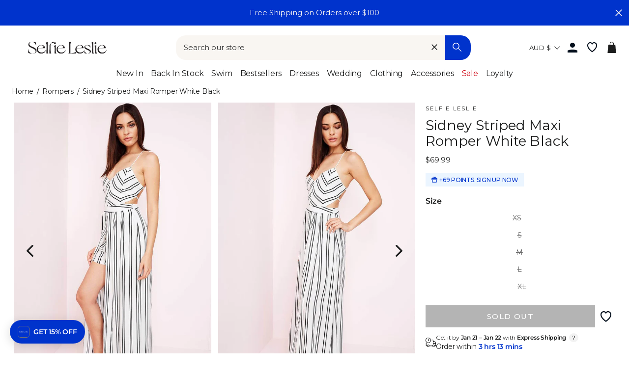

--- FILE ---
content_type: text/html; charset=utf-8
request_url: https://www.selfieleslie.com.au/products/sidney-striped-romper-white-black
body_size: 83745
content:
<!doctype html>
<html class="no-js" lang="en">
<head>
  <meta charset="utf-8">
  <meta http-equiv="X-UA-Compatible" content="IE=edge,chrome=1">
  <meta name="viewport" content="width=device-width, initial-scale=1">
  <meta name="theme-color" content="#0033cc">

  <link rel="preconnect" href="https://www.googletagmanager.com" crossorigin>
  
    <!-- Google Tag Manager -->
    <script>(function(w,d,s,l,i){w[l]=w[l]||[];w[l].push({'gtm.start':
    new Date().getTime(),event:'gtm.js'});var f=d.getElementsByTagName(s)[0],
    j=d.createElement(s),dl=l!='dataLayer'?'&l='+l:'';j.async=true;j.src=
    'https://www.googletagmanager.com/gtm.js?id='+i+dl;f.parentNode.insertBefore(j,f);
    })(window,document,'script','dataLayer','GTM-KKDJPB27');</script>
    <!-- End Google Tag Manager -->
  

  
  <link rel="canonical" href="https://www.selfieleslie.com.au/products/sidney-striped-romper-white-black">

  <meta name="format-detection" content="telephone=no">
  <link rel="preconnect" href="https://cdn.shopify.com" crossorigin>
  <link rel="preconnect" href="https://google-analytics.com" crossorigin>
  <link rel="preconnect" href="https://platform-api.sharethis.com" crossorigin>
  <link rel="preconnect" href="https://static.klaviyo.com" crossorigin>
  <link rel="preconnect" href="https://connect.facebook.net" crossorigin>
  <link rel="preconnect" href="https://aly.jst.ai" crossorigin>
  <link rel="preconnect" href="https://snapui.searchspring.io" crossorigin>
  
    <link rel="preconnect" href="https://js.afterpay.com" crossorigin>
  
  <link rel="preload" href="//www.selfieleslie.com.au/cdn/shop/t/137/assets/base.min.css?v=104239909713787595751766382206" as="style"><link rel="preconnect" href="https://fonts.shopifycdn.com" crossorigin><link rel="shortcut icon" href="//www.selfieleslie.com.au/cdn/shop/files/Logo_Blue_Favicon_2024_32x32.png?v=1721898994" type="image/png" /><!-- Start of Booster Apps Seo-0.1-->
<title>Shop the Sidney Striped Maxi Romper White Black</title><meta name="description" content="cutout the grey area in this stylish maxi romper. The elegant pin striped pattern convey timelessness while the thigh-high slit and sexy open back bring everything up to date.CAREHand Wash Cold. Do Not Iron." /><script type="application/ld+json">
  {
    "@context": "https://schema.org",
    "@type": "Organization",
    "name": "Selfie Leslie Australia",
    "url": "https://www.selfieleslie.com.au",
    "description": "Selfie Leslie dress boutique is now in Australia! We have the best dresses for women. Shop unique women's clothes online. Highest rated dress shop online. Fast Free Shipping on All Orders over $100.","image": "https://www.selfieleslie.com.au/cdn/shop/t/137/assets/logo.png?32338",
      "logo": "https://www.selfieleslie.com.au/cdn/shop/t/137/assets/logo.png?32338","sameAs": [""]
  }
</script>

<script type="application/ld+json">
  {
    "@context": "https://schema.org",
    "@type": "WebSite",
    "name": "Selfie Leslie Australia",
    "url": "https://www.selfieleslie.com.au",
    "potentialAction": {
      "@type": "SearchAction",
      "query-input": "required name=query",
      "target": "https://www.selfieleslie.com.au/search?q={query}"
    }
  }
</script><script type="application/ld+json">
  {
    "@context": "https://schema.org",
    "@type": "Product",
    "name": "Sidney Striped Maxi Romper White Black",
    "brand": {"@type": "Brand","name": "Selfie Leslie"},
    "sku": "24140M01 WHITE/BLACK-XS",
    "mpn": "24140M01 WHITE/BLACK 6/XS",
    "description": "cutout the grey area in this stylish maxi romper. The elegant pin striped pattern convey timelessness while the thigh-high slit and sexy open back bring everything up to date.\nCARE\n\nHand Wash Cold. Do Not Iron.\n",
    "url": "https://www.selfieleslie.com.au/products/sidney-striped-romper-white-black","image": "https://www.selfieleslie.com.au/cdn/shop/products/24140m01-white-5_733x.jpg?v=1661024370","itemCondition": "https://schema.org/NewCondition",
    "offers": [{
          "@type": "Offer","price": "69.99","priceCurrency": "AUD",
          "itemCondition": "https://schema.org/NewCondition",
          "url": "https://www.selfieleslie.com.au/products/sidney-striped-romper-white-black?variant=42498791014559",
          "sku": "24140M01 WHITE/BLACK-XS",
          "mpn": "24140M01 WHITE/BLACK 6/XS",
          "availability" : "https://schema.org/OutOfStock",
          "priceValidUntil": "2026-02-16","gtin14": "24140M01 WHITE/BLACK 6/XS"},{
          "@type": "Offer","price": "69.99","priceCurrency": "AUD",
          "itemCondition": "https://schema.org/NewCondition",
          "url": "https://www.selfieleslie.com.au/products/sidney-striped-romper-white-black?variant=42498791047327",
          "sku": "24140M01 WHITE/BLACK-S",
          "mpn": "24140M01 WHITE/BLACK 8/S",
          "availability" : "https://schema.org/OutOfStock",
          "priceValidUntil": "2026-02-16","gtin14": "24140M01 WHITE/BLACK 8/S"},{
          "@type": "Offer","price": "69.99","priceCurrency": "AUD",
          "itemCondition": "https://schema.org/NewCondition",
          "url": "https://www.selfieleslie.com.au/products/sidney-striped-romper-white-black?variant=42498791112863",
          "sku": "24140M01 WHITE/BLACK-M",
          "mpn": "24140M01 WHITE/BLACK 10/M",
          "availability" : "https://schema.org/OutOfStock",
          "priceValidUntil": "2026-02-16","gtin14": "24140M01 WHITE/BLACK 10/M"},{
          "@type": "Offer","price": "69.99","priceCurrency": "AUD",
          "itemCondition": "https://schema.org/NewCondition",
          "url": "https://www.selfieleslie.com.au/products/sidney-striped-romper-white-black?variant=42498791178399",
          "sku": "24140M01 WHITE/BLACK-L",
          "mpn": "24140M01 WHITE/BLACK 12/L",
          "availability" : "https://schema.org/OutOfStock",
          "priceValidUntil": "2026-02-16","gtin14": "24140M01 WHITE/BLACK 12/L"},{
          "@type": "Offer","price": "69.99","priceCurrency": "AUD",
          "itemCondition": "https://schema.org/NewCondition",
          "url": "https://www.selfieleslie.com.au/products/sidney-striped-romper-white-black?variant=44490667196575",
          "sku": "24140M01 WHITE/BLACK-XL",
          "mpn": "24140M01 WHITE/BLACK 14/XL",
          "availability" : "https://schema.org/OutOfStock",
          "priceValidUntil": "2026-02-16","gtin14": "24140M01 WHITE/BLACK 14/XL"}]}
</script>
<!-- end of Booster Apps SEO -->


<link rel=alternate href=https://www.selfieleslie.com.au/products/sidney-striped-romper-white-black hreflang=en-au /><link rel=alternate href=https://www.selfieleslie.com/products/sidney-striped-romper-white-black hreflang=en-us /><link rel=alternate href=https://www.selfieleslie.com/products/sidney-striped-romper-white-black hreflang=x-default />
  



  






<style>
  
  
    @font-face {
  font-family: Montserrat;
  font-weight: 400;
  font-style: normal;
  font-display: swap;
  src: url("//www.selfieleslie.com.au/cdn/fonts/montserrat/montserrat_n4.81949fa0ac9fd2021e16436151e8eaa539321637.woff2") format("woff2"),
       url("//www.selfieleslie.com.au/cdn/fonts/montserrat/montserrat_n4.a6c632ca7b62da89c3594789ba828388aac693fe.woff") format("woff");
}

  

  
    @font-face {
  font-family: Montserrat;
  font-weight: 400;
  font-style: normal;
  font-display: swap;
  src: url("//www.selfieleslie.com.au/cdn/fonts/montserrat/montserrat_n4.81949fa0ac9fd2021e16436151e8eaa539321637.woff2") format("woff2"),
       url("//www.selfieleslie.com.au/cdn/fonts/montserrat/montserrat_n4.a6c632ca7b62da89c3594789ba828388aac693fe.woff") format("woff");
}

  

  
    @font-face {
  font-family: Montserrat;
  font-weight: 400;
  font-style: normal;
  font-display: swap;
  src: url("//www.selfieleslie.com.au/cdn/fonts/montserrat/montserrat_n4.81949fa0ac9fd2021e16436151e8eaa539321637.woff2") format("woff2"),
       url("//www.selfieleslie.com.au/cdn/fonts/montserrat/montserrat_n4.a6c632ca7b62da89c3594789ba828388aac693fe.woff") format("woff");
}

  


  :root {
    --base-font-size: 15px;
    
  
    --base-heading-family: Montserrat, sans-serif;
    --base-heading-weight: 400;
  

  
    --base-font-family: Montserrat, sans-serif;
    --base-font-weight: 400;
  

  
    --extra-font-family: Montserrat, sans-serif;
    --extra-font-weight: 400;
  

    /* Button colors */
    --colorBtnPrimary: #0033cc;
    --colorBtnPrimaryText: #fff;
    --colorCartDot: #0033cc;
    --colorCartDotText: #ffffff;
    --colorDrawerBtn: #0033cc;
    --colorDrawerBtnText: #ffffff;
    /* Text link colors */
    --colorLink: #1c1d1d;
    /* Text colors */
    --colorTextBody: #1c1d1d;
    --colorPrice: #1c1d1d;
    --colorTextSavings: #cf000f;
    /* Backgrounds */
    --colorBody: #ffffff;
    --colorInputBg: #ffffff;
    /* Footer */
    --colorFooter: #f9f6f2;
    --colorFooterText: #1c1d1d;
    --colorFooterIcon: #1c1d1d;
    /* Border colors */
    --colorBorder: #1c1d1d;
    /* Nav and dropdown link background */
    --colorNav: #fff;
    --colorNavText: #1c1d1d;
    --colorAnnouncement: #0033cc;
    --colorAnnouncementText: #f9f6f2;
    /* Hero text color */
    --colorHeroText: #fff;
    /* Modal*/
    --colorModalBg: #1c1d1d;
    /* Image overlays */
    --colorImageOverlay: #000;
    --colorImageOverlayOpacity: 0.1;
    --colorImageOverlayTextShadow: 0.3;
    --colorSmallImageBg: #fff;
    --colorLargeImageBg: #1c1d1d;
    --colorOddTableRows: #ebf5ff;
    --colorGridOverlay: #000000;
    --colorGridOverlayOpacity: 0.2;
    /* Button style */
    --buttonStyle: square;
    --swatchStyle: round;
    /*================ Typography ================*/
    --type_header_family: Montserrat;
    --type_header_fallback: sans-serif;
    --type_header_weight: 400;
    /* Non font-face header styles */
    --type_header_line_height: 1;
    --type_header_text_center: true;
    --type_header_base_size: 26px;
    --type_header_spacing: 0.0em;
    --type_header_capitalize: false;
    /* Font-face base styles */
    --type_base_family: Montserrat;
    --type_base_fallback: sans-serif;
    --type_base_weight: 400;
    /* Non font-face base styles */
    --type_body_text_center: false;
    --type_base_spacing: 0.0em;
    --type_base_line_height: 1.4;
    --type_base_size: 15px;
    --type_product_capitalize: true;
    --icon_weight: 3px;
    --icon_linecaps: round;
    /* Drawers */
    --colorDrawers: #ffffff;
    --colorDrawerBorder: #1c1d1d;
    --colorDrawerText: #1c1d1d;
    --colorDrawerButton: #0033cc;
    --colorDrawerButtonText: #ffffff;
    /* Gift Card Colors */
    --colorGiftText: #1c1d1d;
    --colorGiftBorder: #0033cc;
    /* Btns */
    --quickShopBtn: rgba(0,0,0,0);
    --wishlistBtn: #fff;
  }
</style>
  <meta property="og:site_name" content="Selfie Leslie Australia">
  <meta property="og:url" content="https://www.selfieleslie.com.au/products/sidney-striped-romper-white-black">
  <meta property="og:title" content="Sidney Striped Maxi Romper White Black">
  <meta property="og:type" content="product">
  <meta property="og:description" content="cutout the grey area in this stylish maxi romper. The elegant pin striped pattern convey timelessness while the thigh-high slit and sexy open back bring everything up to date. CARE Hand Wash Cold. Do Not Iron."><meta property="og:image" content="http://www.selfieleslie.com.au/cdn/shop/products/24140m01-white-5_1200x1200.jpg?v=1661024370"><meta property="og:image" content="http://www.selfieleslie.com.au/cdn/shop/products/24140m01-white-6_1200x1200.jpg?v=1661024370"><meta property="og:image" content="http://www.selfieleslie.com.au/cdn/shop/products/24140m01-white-7_1200x1200.jpg?v=1661024370">
  <meta property="og:image:secure_url" content="https://www.selfieleslie.com.au/cdn/shop/products/24140m01-white-5_1200x1200.jpg?v=1661024370"><meta property="og:image:secure_url" content="https://www.selfieleslie.com.au/cdn/shop/products/24140m01-white-6_1200x1200.jpg?v=1661024370"><meta property="og:image:secure_url" content="https://www.selfieleslie.com.au/cdn/shop/products/24140m01-white-7_1200x1200.jpg?v=1661024370">
  <meta name="twitter:site" content="@Selfie_Leslie">
  <meta name="twitter:card" content="summary_large_image">
  <meta name="twitter:title" content="Sidney Striped Maxi Romper White Black">
  <meta name="twitter:description" content="cutout the grey area in this stylish maxi romper. The elegant pin striped pattern convey timelessness while the thigh-high slit and sexy open back bring everything up to date. CARE Hand Wash Cold. Do Not Iron.">

  <style data-shopify>
  @font-face {
  font-family: Montserrat;
  font-weight: 400;
  font-style: normal;
  src: url("//www.selfieleslie.com.au/cdn/fonts/montserrat/montserrat_n4.81949fa0ac9fd2021e16436151e8eaa539321637.woff2") format("woff2"),
       url("//www.selfieleslie.com.au/cdn/fonts/montserrat/montserrat_n4.a6c632ca7b62da89c3594789ba828388aac693fe.woff") format("woff");
}

  @font-face {
  font-family: Montserrat;
  font-weight: 400;
  font-style: normal;
  src: url("//www.selfieleslie.com.au/cdn/fonts/montserrat/montserrat_n4.81949fa0ac9fd2021e16436151e8eaa539321637.woff2") format("woff2"),
       url("//www.selfieleslie.com.au/cdn/fonts/montserrat/montserrat_n4.a6c632ca7b62da89c3594789ba828388aac693fe.woff") format("woff");
}


  @font-face {
  font-family: Montserrat;
  font-weight: 600;
  font-style: normal;
  src: url("//www.selfieleslie.com.au/cdn/fonts/montserrat/montserrat_n6.1326b3e84230700ef15b3a29fb520639977513e0.woff2") format("woff2"),
       url("//www.selfieleslie.com.au/cdn/fonts/montserrat/montserrat_n6.652f051080eb14192330daceed8cd53dfdc5ead9.woff") format("woff");
}

  @font-face {
  font-family: Montserrat;
  font-weight: 400;
  font-style: italic;
  src: url("//www.selfieleslie.com.au/cdn/fonts/montserrat/montserrat_i4.5a4ea298b4789e064f62a29aafc18d41f09ae59b.woff2") format("woff2"),
       url("//www.selfieleslie.com.au/cdn/fonts/montserrat/montserrat_i4.072b5869c5e0ed5b9d2021e4c2af132e16681ad2.woff") format("woff");
}

  @font-face {
  font-family: Montserrat;
  font-weight: 600;
  font-style: italic;
  src: url("//www.selfieleslie.com.au/cdn/fonts/montserrat/montserrat_i6.e90155dd2f004112a61c0322d66d1f59dadfa84b.woff2") format("woff2"),
       url("//www.selfieleslie.com.au/cdn/fonts/montserrat/montserrat_i6.41470518d8e9d7f1bcdd29a447c2397e5393943f.woff") format("woff");
}

</style>


  <link rel="stylesheet" href="//www.selfieleslie.com.au/cdn/shop/t/137/assets/base.min.css?v=104239909713787595751766382206">
  <link rel="stylesheet" href="//www.selfieleslie.com.au/cdn/shop/t/137/assets/global.min.css?v=148612246217154732191766382206">
  <link rel="stylesheet" href="//www.selfieleslie.com.au/cdn/shop/t/137/assets/fonts.min.css?v=128913785680929778301766382206">
  <link rel="stylesheet" href="//www.selfieleslie.com.au/cdn/shop/t/137/assets/component-search.min.css?v=110433515336776423531766382206">

  <link rel="stylesheet" href="//www.selfieleslie.com.au/cdn/shop/t/137/assets/component-grid-item.min.css?v=59116905060139477861766382206" media="print" onload="this.media='all'">
  <link rel="stylesheet" href="//www.selfieleslie.com.au/cdn/shop/t/137/assets/section-header.min.css?v=110610251313195775681766382206" media="print" onload="this.media='all'">
  <link rel="stylesheet" href="//www.selfieleslie.com.au/cdn/shop/t/137/assets/component-wishlist.min.css?v=49186854376388074561766382206" media="print" onload="this.media='all'">
  <link rel="stylesheet" href="//www.selfieleslie.com.au/cdn/shop/t/137/assets/template-collection.min.css?v=16178499550605138761766382206" media="print" onload="this.media='all'">

  <noscript>
    <link href="//www.selfieleslie.com.au/cdn/shop/t/137/assets/component-grid-item.min.css?v=59116905060139477861766382206" rel="stylesheet" type="text/css" media="all" />
    <link href="//www.selfieleslie.com.au/cdn/shop/t/137/assets/section-header.min.css?v=110610251313195775681766382206" rel="stylesheet" type="text/css" media="all" />
    <link href="//www.selfieleslie.com.au/cdn/shop/t/137/assets/component-wishlist.min.css?v=49186854376388074561766382206" rel="stylesheet" type="text/css" media="all" />
    <link href="//www.selfieleslie.com.au/cdn/shop/t/137/assets/template-collection.min.css?v=16178499550605138761766382206" rel="stylesheet" type="text/css" media="all" />
  </noscript>

  <style data-shopify>
    
  </style>

  <script>
    document.documentElement.className = document.documentElement.className.replace('no-js', 'js');

    window.theme = window.theme || {};
    theme.strings = {
      addToCart: "Add to cart",
      soldOut: "Sold Out",
      unavailable: "Unavailable",
      stockLabel: "Only [count] items in stock!",
      willNotShipUntil: "Will not ship until [date]",
      willBeInStockAfter: "Will be in stock after [date]",
      waitingForStock: "Inventory on the way",
      savePrice: "Save [saved_amount]",
      cartEmpty: "Your cart is currently empty.",
      cartTermsConfirmation: "You must agree with the terms and conditions of sales to check out",
      shop_url: "selfieleslie-au.myshopify.com",
      currency_symbol: "$",
      currencyCode: "AUD",
      locale: "en",
      template: "product",
      translations: {
        products_empty: "No Products found.",
        collections_empty: "No Collections found.",
        pages_empty: "No Pages found.",
        suggestions_empty: "No Suggestions found.",
        out_of_stock: "Sold Out",
        added_to_cart: "Added to Bag",
        in_your_cart: "in your cart",
        size_select: "Select a Size",
        sale: "Final Sale"
      },
      awayFreeShippingText: "YOU ARE {{ threshold }} AWAY FROM FREE SHIPPING!",
      successFreeShipping: "YOU QUALIFIED FOR FREE SHIPPING!"
    };
    theme.settings = {
      dynamicVariantsEnable: true,
      dynamicVariantType: "dropdown",
      cartType: "drawer",
      moneyFormat: "${{amount}}",
      saveType: "dollar",
      recentlyViewedEnabled: true,
      predictiveSearch: true,
      predictiveSearchType: "product,page",
      searchTerms: "",
      inventoryThreshold: 10,
      themeName: 'Impulse',
      themeVersion: "3.0.3",
      threshold_amount: 100,
      progress_bar_color: "#0033cc"
    };
  </script>

  
  

  <script>window.performance && window.performance.mark && window.performance.mark('shopify.content_for_header.start');</script><meta name="google-site-verification" content="Qaqw811VBr2re_wXzL8TvstBERtLMwjBT3dgFrhfDoo">
<meta name="facebook-domain-verification" content="r007qx12sxool1gf8wx24lr1an4mgz">
<meta id="shopify-digital-wallet" name="shopify-digital-wallet" content="/61947773087/digital_wallets/dialog">
<meta name="shopify-checkout-api-token" content="45d3ba6fc838d9c8ce9934c68ebdd779">
<meta id="in-context-paypal-metadata" data-shop-id="61947773087" data-venmo-supported="false" data-environment="production" data-locale="en_US" data-paypal-v4="true" data-currency="AUD">
<link rel="alternate" type="application/json+oembed" href="https://www.selfieleslie.com.au/products/sidney-striped-romper-white-black.oembed">
<script async="async" src="/checkouts/internal/preloads.js?locale=en-AU"></script>
<link rel="preconnect" href="https://shop.app" crossorigin="anonymous">
<script async="async" src="https://shop.app/checkouts/internal/preloads.js?locale=en-AU&shop_id=61947773087" crossorigin="anonymous"></script>
<script id="apple-pay-shop-capabilities" type="application/json">{"shopId":61947773087,"countryCode":"AU","currencyCode":"AUD","merchantCapabilities":["supports3DS"],"merchantId":"gid:\/\/shopify\/Shop\/61947773087","merchantName":"Selfie Leslie Australia","requiredBillingContactFields":["postalAddress","email","phone"],"requiredShippingContactFields":["postalAddress","email","phone"],"shippingType":"shipping","supportedNetworks":["visa","masterCard","amex","jcb"],"total":{"type":"pending","label":"Selfie Leslie Australia","amount":"1.00"},"shopifyPaymentsEnabled":true,"supportsSubscriptions":true}</script>
<script id="shopify-features" type="application/json">{"accessToken":"45d3ba6fc838d9c8ce9934c68ebdd779","betas":["rich-media-storefront-analytics"],"domain":"www.selfieleslie.com.au","predictiveSearch":true,"shopId":61947773087,"locale":"en"}</script>
<script>var Shopify = Shopify || {};
Shopify.shop = "selfieleslie-au.myshopify.com";
Shopify.locale = "en";
Shopify.currency = {"active":"AUD","rate":"1.0"};
Shopify.country = "AU";
Shopify.theme = {"name":"NEW TO SALE 12\/29\/25 v1.16.97","id":186620445040,"schema_name":"Selfie Leslie","schema_version":"1.16.3","theme_store_id":null,"role":"main"};
Shopify.theme.handle = "null";
Shopify.theme.style = {"id":null,"handle":null};
Shopify.cdnHost = "www.selfieleslie.com.au/cdn";
Shopify.routes = Shopify.routes || {};
Shopify.routes.root = "/";</script>
<script type="module">!function(o){(o.Shopify=o.Shopify||{}).modules=!0}(window);</script>
<script>!function(o){function n(){var o=[];function n(){o.push(Array.prototype.slice.apply(arguments))}return n.q=o,n}var t=o.Shopify=o.Shopify||{};t.loadFeatures=n(),t.autoloadFeatures=n()}(window);</script>
<script>
  window.ShopifyPay = window.ShopifyPay || {};
  window.ShopifyPay.apiHost = "shop.app\/pay";
  window.ShopifyPay.redirectState = null;
</script>
<script id="shop-js-analytics" type="application/json">{"pageType":"product"}</script>
<script defer="defer" async type="module" src="//www.selfieleslie.com.au/cdn/shopifycloud/shop-js/modules/v2/client.init-shop-cart-sync_C5BV16lS.en.esm.js"></script>
<script defer="defer" async type="module" src="//www.selfieleslie.com.au/cdn/shopifycloud/shop-js/modules/v2/chunk.common_CygWptCX.esm.js"></script>
<script type="module">
  await import("//www.selfieleslie.com.au/cdn/shopifycloud/shop-js/modules/v2/client.init-shop-cart-sync_C5BV16lS.en.esm.js");
await import("//www.selfieleslie.com.au/cdn/shopifycloud/shop-js/modules/v2/chunk.common_CygWptCX.esm.js");

  window.Shopify.SignInWithShop?.initShopCartSync?.({"fedCMEnabled":true,"windoidEnabled":true});

</script>
<script>
  window.Shopify = window.Shopify || {};
  if (!window.Shopify.featureAssets) window.Shopify.featureAssets = {};
  window.Shopify.featureAssets['shop-js'] = {"shop-cart-sync":["modules/v2/client.shop-cart-sync_ZFArdW7E.en.esm.js","modules/v2/chunk.common_CygWptCX.esm.js"],"init-fed-cm":["modules/v2/client.init-fed-cm_CmiC4vf6.en.esm.js","modules/v2/chunk.common_CygWptCX.esm.js"],"shop-button":["modules/v2/client.shop-button_tlx5R9nI.en.esm.js","modules/v2/chunk.common_CygWptCX.esm.js"],"shop-cash-offers":["modules/v2/client.shop-cash-offers_DOA2yAJr.en.esm.js","modules/v2/chunk.common_CygWptCX.esm.js","modules/v2/chunk.modal_D71HUcav.esm.js"],"init-windoid":["modules/v2/client.init-windoid_sURxWdc1.en.esm.js","modules/v2/chunk.common_CygWptCX.esm.js"],"shop-toast-manager":["modules/v2/client.shop-toast-manager_ClPi3nE9.en.esm.js","modules/v2/chunk.common_CygWptCX.esm.js"],"init-shop-email-lookup-coordinator":["modules/v2/client.init-shop-email-lookup-coordinator_B8hsDcYM.en.esm.js","modules/v2/chunk.common_CygWptCX.esm.js"],"init-shop-cart-sync":["modules/v2/client.init-shop-cart-sync_C5BV16lS.en.esm.js","modules/v2/chunk.common_CygWptCX.esm.js"],"avatar":["modules/v2/client.avatar_BTnouDA3.en.esm.js"],"pay-button":["modules/v2/client.pay-button_FdsNuTd3.en.esm.js","modules/v2/chunk.common_CygWptCX.esm.js"],"init-customer-accounts":["modules/v2/client.init-customer-accounts_DxDtT_ad.en.esm.js","modules/v2/client.shop-login-button_C5VAVYt1.en.esm.js","modules/v2/chunk.common_CygWptCX.esm.js","modules/v2/chunk.modal_D71HUcav.esm.js"],"init-shop-for-new-customer-accounts":["modules/v2/client.init-shop-for-new-customer-accounts_ChsxoAhi.en.esm.js","modules/v2/client.shop-login-button_C5VAVYt1.en.esm.js","modules/v2/chunk.common_CygWptCX.esm.js","modules/v2/chunk.modal_D71HUcav.esm.js"],"shop-login-button":["modules/v2/client.shop-login-button_C5VAVYt1.en.esm.js","modules/v2/chunk.common_CygWptCX.esm.js","modules/v2/chunk.modal_D71HUcav.esm.js"],"init-customer-accounts-sign-up":["modules/v2/client.init-customer-accounts-sign-up_CPSyQ0Tj.en.esm.js","modules/v2/client.shop-login-button_C5VAVYt1.en.esm.js","modules/v2/chunk.common_CygWptCX.esm.js","modules/v2/chunk.modal_D71HUcav.esm.js"],"shop-follow-button":["modules/v2/client.shop-follow-button_Cva4Ekp9.en.esm.js","modules/v2/chunk.common_CygWptCX.esm.js","modules/v2/chunk.modal_D71HUcav.esm.js"],"checkout-modal":["modules/v2/client.checkout-modal_BPM8l0SH.en.esm.js","modules/v2/chunk.common_CygWptCX.esm.js","modules/v2/chunk.modal_D71HUcav.esm.js"],"lead-capture":["modules/v2/client.lead-capture_Bi8yE_yS.en.esm.js","modules/v2/chunk.common_CygWptCX.esm.js","modules/v2/chunk.modal_D71HUcav.esm.js"],"shop-login":["modules/v2/client.shop-login_D6lNrXab.en.esm.js","modules/v2/chunk.common_CygWptCX.esm.js","modules/v2/chunk.modal_D71HUcav.esm.js"],"payment-terms":["modules/v2/client.payment-terms_CZxnsJam.en.esm.js","modules/v2/chunk.common_CygWptCX.esm.js","modules/v2/chunk.modal_D71HUcav.esm.js"]};
</script>
<script>(function() {
  var isLoaded = false;
  function asyncLoad() {
    if (isLoaded) return;
    isLoaded = true;
    var urls = ["https:\/\/d1hcrjcdtouu7e.cloudfront.net\/js\/gdpr_cookie_consent.min.js?shop=selfieleslie-au.myshopify.com","https:\/\/cozycountryredirectiii.addons.business\/js\/eggbox\/11687\/script_f251d269e28b03e02e611defe6b7c6f2.js?v=1\u0026sign=f251d269e28b03e02e611defe6b7c6f2\u0026shop=selfieleslie-au.myshopify.com","https:\/\/unpkg.com\/@happyreturns\/happyreturns-script-tag?shop=selfieleslie-au.myshopify.com","https:\/\/cdn-loyalty.yotpo.com\/loader\/T3wPP9f7IF-nyd1BR_pVqQ.js?shop=selfieleslie-au.myshopify.com","\/\/swymv3pro-01.azureedge.net\/code\/swym_fb_pixel.js?shop=selfieleslie-au.myshopify.com","\/\/cdn.shopify.com\/proxy\/f5e80bf230da61faa7696a2ee510bb6e08dd293639c15e43f1bdd685af93f081\/api.goaffpro.com\/loader.js?shop=selfieleslie-au.myshopify.com\u0026sp-cache-control=cHVibGljLCBtYXgtYWdlPTkwMA","\/\/backinstock.useamp.com\/widget\/65520_1767158846.js?category=bis\u0026v=6\u0026shop=selfieleslie-au.myshopify.com"];
    for (var i = 0; i < urls.length; i++) {
      var s = document.createElement('script');
      s.type = 'text/javascript';
      s.async = true;
      s.src = urls[i];
      var x = document.getElementsByTagName('script')[0];
      x.parentNode.insertBefore(s, x);
    }
  };
  if(window.attachEvent) {
    window.attachEvent('onload', asyncLoad);
  } else {
    window.addEventListener('load', asyncLoad, false);
  }
})();</script>
<script id="__st">var __st={"a":61947773087,"offset":39600,"reqid":"5a7a9873-0329-49f5-9dcd-14ff1c4dfd7c-1768639611","pageurl":"www.selfieleslie.com.au\/products\/sidney-striped-romper-white-black","u":"37494d03a18c","p":"product","rtyp":"product","rid":7490275180703};</script>
<script>window.ShopifyPaypalV4VisibilityTracking = true;</script>
<script id="captcha-bootstrap">!function(){'use strict';const t='contact',e='account',n='new_comment',o=[[t,t],['blogs',n],['comments',n],[t,'customer']],c=[[e,'customer_login'],[e,'guest_login'],[e,'recover_customer_password'],[e,'create_customer']],r=t=>t.map((([t,e])=>`form[action*='/${t}']:not([data-nocaptcha='true']) input[name='form_type'][value='${e}']`)).join(','),a=t=>()=>t?[...document.querySelectorAll(t)].map((t=>t.form)):[];function s(){const t=[...o],e=r(t);return a(e)}const i='password',u='form_key',d=['recaptcha-v3-token','g-recaptcha-response','h-captcha-response',i],f=()=>{try{return window.sessionStorage}catch{return}},m='__shopify_v',_=t=>t.elements[u];function p(t,e,n=!1){try{const o=window.sessionStorage,c=JSON.parse(o.getItem(e)),{data:r}=function(t){const{data:e,action:n}=t;return t[m]||n?{data:e,action:n}:{data:t,action:n}}(c);for(const[e,n]of Object.entries(r))t.elements[e]&&(t.elements[e].value=n);n&&o.removeItem(e)}catch(o){console.error('form repopulation failed',{error:o})}}const l='form_type',E='cptcha';function T(t){t.dataset[E]=!0}const w=window,h=w.document,L='Shopify',v='ce_forms',y='captcha';let A=!1;((t,e)=>{const n=(g='f06e6c50-85a8-45c8-87d0-21a2b65856fe',I='https://cdn.shopify.com/shopifycloud/storefront-forms-hcaptcha/ce_storefront_forms_captcha_hcaptcha.v1.5.2.iife.js',D={infoText:'Protected by hCaptcha',privacyText:'Privacy',termsText:'Terms'},(t,e,n)=>{const o=w[L][v],c=o.bindForm;if(c)return c(t,g,e,D).then(n);var r;o.q.push([[t,g,e,D],n]),r=I,A||(h.body.append(Object.assign(h.createElement('script'),{id:'captcha-provider',async:!0,src:r})),A=!0)});var g,I,D;w[L]=w[L]||{},w[L][v]=w[L][v]||{},w[L][v].q=[],w[L][y]=w[L][y]||{},w[L][y].protect=function(t,e){n(t,void 0,e),T(t)},Object.freeze(w[L][y]),function(t,e,n,w,h,L){const[v,y,A,g]=function(t,e,n){const i=e?o:[],u=t?c:[],d=[...i,...u],f=r(d),m=r(i),_=r(d.filter((([t,e])=>n.includes(e))));return[a(f),a(m),a(_),s()]}(w,h,L),I=t=>{const e=t.target;return e instanceof HTMLFormElement?e:e&&e.form},D=t=>v().includes(t);t.addEventListener('submit',(t=>{const e=I(t);if(!e)return;const n=D(e)&&!e.dataset.hcaptchaBound&&!e.dataset.recaptchaBound,o=_(e),c=g().includes(e)&&(!o||!o.value);(n||c)&&t.preventDefault(),c&&!n&&(function(t){try{if(!f())return;!function(t){const e=f();if(!e)return;const n=_(t);if(!n)return;const o=n.value;o&&e.removeItem(o)}(t);const e=Array.from(Array(32),(()=>Math.random().toString(36)[2])).join('');!function(t,e){_(t)||t.append(Object.assign(document.createElement('input'),{type:'hidden',name:u})),t.elements[u].value=e}(t,e),function(t,e){const n=f();if(!n)return;const o=[...t.querySelectorAll(`input[type='${i}']`)].map((({name:t})=>t)),c=[...d,...o],r={};for(const[a,s]of new FormData(t).entries())c.includes(a)||(r[a]=s);n.setItem(e,JSON.stringify({[m]:1,action:t.action,data:r}))}(t,e)}catch(e){console.error('failed to persist form',e)}}(e),e.submit())}));const S=(t,e)=>{t&&!t.dataset[E]&&(n(t,e.some((e=>e===t))),T(t))};for(const o of['focusin','change'])t.addEventListener(o,(t=>{const e=I(t);D(e)&&S(e,y())}));const B=e.get('form_key'),M=e.get(l),P=B&&M;t.addEventListener('DOMContentLoaded',(()=>{const t=y();if(P)for(const e of t)e.elements[l].value===M&&p(e,B);[...new Set([...A(),...v().filter((t=>'true'===t.dataset.shopifyCaptcha))])].forEach((e=>S(e,t)))}))}(h,new URLSearchParams(w.location.search),n,t,e,['guest_login'])})(!0,!0)}();</script>
<script integrity="sha256-4kQ18oKyAcykRKYeNunJcIwy7WH5gtpwJnB7kiuLZ1E=" data-source-attribution="shopify.loadfeatures" defer="defer" src="//www.selfieleslie.com.au/cdn/shopifycloud/storefront/assets/storefront/load_feature-a0a9edcb.js" crossorigin="anonymous"></script>
<script crossorigin="anonymous" defer="defer" src="//www.selfieleslie.com.au/cdn/shopifycloud/storefront/assets/shopify_pay/storefront-65b4c6d7.js?v=20250812"></script>
<script data-source-attribution="shopify.dynamic_checkout.dynamic.init">var Shopify=Shopify||{};Shopify.PaymentButton=Shopify.PaymentButton||{isStorefrontPortableWallets:!0,init:function(){window.Shopify.PaymentButton.init=function(){};var t=document.createElement("script");t.src="https://www.selfieleslie.com.au/cdn/shopifycloud/portable-wallets/latest/portable-wallets.en.js",t.type="module",document.head.appendChild(t)}};
</script>
<script data-source-attribution="shopify.dynamic_checkout.buyer_consent">
  function portableWalletsHideBuyerConsent(e){var t=document.getElementById("shopify-buyer-consent"),n=document.getElementById("shopify-subscription-policy-button");t&&n&&(t.classList.add("hidden"),t.setAttribute("aria-hidden","true"),n.removeEventListener("click",e))}function portableWalletsShowBuyerConsent(e){var t=document.getElementById("shopify-buyer-consent"),n=document.getElementById("shopify-subscription-policy-button");t&&n&&(t.classList.remove("hidden"),t.removeAttribute("aria-hidden"),n.addEventListener("click",e))}window.Shopify?.PaymentButton&&(window.Shopify.PaymentButton.hideBuyerConsent=portableWalletsHideBuyerConsent,window.Shopify.PaymentButton.showBuyerConsent=portableWalletsShowBuyerConsent);
</script>
<script data-source-attribution="shopify.dynamic_checkout.cart.bootstrap">document.addEventListener("DOMContentLoaded",(function(){function t(){return document.querySelector("shopify-accelerated-checkout-cart, shopify-accelerated-checkout")}if(t())Shopify.PaymentButton.init();else{new MutationObserver((function(e,n){t()&&(Shopify.PaymentButton.init(),n.disconnect())})).observe(document.body,{childList:!0,subtree:!0})}}));
</script>
<link id="shopify-accelerated-checkout-styles" rel="stylesheet" media="screen" href="https://www.selfieleslie.com.au/cdn/shopifycloud/portable-wallets/latest/accelerated-checkout-backwards-compat.css" crossorigin="anonymous">
<style id="shopify-accelerated-checkout-cart">
        #shopify-buyer-consent {
  margin-top: 1em;
  display: inline-block;
  width: 100%;
}

#shopify-buyer-consent.hidden {
  display: none;
}

#shopify-subscription-policy-button {
  background: none;
  border: none;
  padding: 0;
  text-decoration: underline;
  font-size: inherit;
  cursor: pointer;
}

#shopify-subscription-policy-button::before {
  box-shadow: none;
}

      </style>

<script>window.performance && window.performance.mark && window.performance.mark('shopify.content_for_header.end');</script>

  

  
    <!-- Google Site Verification -->
<meta name="google-site-verification" content="HUzraw82Qk_p0iOedH3QmNTiZQAU3Myoei3jFsJ2DfA" />

<meta name="p:domain_verify" content="be37399dbff34160264ab85c516dc3aa"/>
  

  
  <script>
    var countrySwitcherData = {
  "countries": [
    


{
              "type": "link",
              "current": false,
              "title": "USD (America)",
              "url": "https://www.selfieleslie.com/"
              
              
            },
        
          {
            "type": "locale",
            "current": true,
            "title": "Australia (AUD $)",
            "country_code": "AU"
            
            
          },
        
      
        
          {
            "type": "locale",
            "current": false,
            "title": "New Zealand (NZD $)",
            "country_code": "NZ"
            
            
          },
        
      
        
          {
            "type": "locale",
            "current": false,
            "title": "Singapore (SGD $)",
            "country_code": "SG"
            
            
          }
        
      
     

  ]
};
  </script>

  
  

  
  
  
  <style>
    /* UGC CSS Customization */
    .aggregated-product-related-fields .yotpo-product-related-field-score-bar:nth-child(1):after {
      content: "Too Small";
      position: relative;
      top: 100%;
      font-size: 10px;
      text-transform: uppercase;
      font-weight: 400;
    }
    .aggregated-product-related-fields .yotpo-product-related-field-score-bar:nth-child(3):after {
      content: "Small";
      position: relative;
      top: 100%;
      font-size: 10px;
      text-transform: uppercase;
      font-weight: 400;
    }
    .aggregated-product-related-fields .yotpo-product-related-field-score-bar:nth-child(5):after {
      content: "true to size";
      position: relative;
      top: 100%;
      font-size: 10px;
      text-transform: uppercase;
      font-weight: 400;
    }
    .aggregated-product-related-fields .yotpo-product-related-field-score-bar:nth-child(7):after {
      content: "Big";
      position: relative;
      top: 100%;
      font-size: 10px;
      text-transform: uppercase;
      font-weight: 400;
    }
    .aggregated-product-related-fields .yotpo-product-related-field-score-bar:nth-child(9):after {
      content: "Too Big";
      position: relative;
      top: 100%;
      font-size: 10px;
      text-transform: uppercase;
      font-weight: 400;
    }
    .aggregated-product-related-fields .yotpo-product-related-field-score-bar {
      width: 80px!important;
    }
    .aggregated-product-related-fields .product-related-fields-column .yotpo-rating-bars .yotpo-product-related-field-score-divider {
      width: 5px;
      height: 20px;
    }
    .aggregated-product-related-fields, .aggregated-product-related-fields .yotpo-rating-bars {
      text-align: center;
    }
    
    @media only screen and (max-width: 960px){
      .yotpo-product-custom-fields .product-related-fields-item-value {
        width: auto !important;
      }
      .product-related-fields-mobile-layout .product-related-fields-column .product-related-fields-item-title.font-color-gray.text-s {
        width: auto !important;
      }
      .product-related-fields-item .product-related-fields-item-value{
        width: auto !important;
      }
    }
    @media only screen and (max-width: 550px){
      .aggregated-product-related-fields .yotpo-product-related-field-score-bar {
        width: 60px!important;
      }
      .aggregated-product-related-fields .yotpo-product-related-field-score-bar:nth-child(1):after {
        font-size: 8px;
      }
      .aggregated-product-related-fields .yotpo-product-related-field-score-bar:nth-child(3):after {
        font-size: 8px;
      }
      .aggregated-product-related-fields .yotpo-product-related-field-score-bar:nth-child(5):after {
        font-size: 8px;
      }
      .aggregated-product-related-fields .yotpo-product-related-field-score-bar:nth-child(7):after {
        font-size: 8px;
      }
      .aggregated-product-related-fields .yotpo-product-related-field-score-bar:nth-child(9):after {
        font-size: 8px;
      }
    } 
    
    @media only screen and (max-width: 400px){
      .aggregated-product-related-fields .yotpo-product-related-field-score-bar {
        width: 40px!important;
      }
      .aggregated-product-related-fields .yotpo-product-related-field-score-bar:nth-child(1):after {
        font-size: 6px;
      }
      .aggregated-product-related-fields .yotpo-product-related-field-score-bar:nth-child(3):after {
        font-size: 6px;
      }
      .aggregated-product-related-fields .yotpo-product-related-field-score-bar:nth-child(5):after {
        font-size: 6px;
      }
      .aggregated-product-related-fields .yotpo-product-related-field-score-bar:nth-child(7):after {
        font-size: 6px;
      }
      .aggregated-product-related-fields .yotpo-product-related-field-score-bar:nth-child(9):after {
        font-size: 6px;
      }
    } 
    .product-related-fields-column .product-related-fields-item .product-related-fields-item-title.font-color-gray.text-s {
      width: 100% !important;
      text-align: left;
      font-weight: bolder !important;
    }
    .product-related-fields-column .product-related-fields-item .product-related-fields-item-value {
      float: left;
      padding: 3px 30px 0 0px;
    }
    .yotpo .yotpo-rating-bars .yotpo-product-related-field-score-bar.yotpo-rating-bar-full, .yotpo .yotpo-size-bars .yotpo-product-related-field-score-bar.yotpo-rating-bar-full {
      background-color: #1c1d1d !important;
    }
  </style>


  

  
  
    



<script src="https://snapui.searchspring.io/mnd577/bundle.js" id="searchspring-context" defer>
	
		template = "product";
	
	format = "${{amount}}";

</script>
  
<!-- BEGIN app block: shopify://apps/consentmo-gdpr/blocks/gdpr_cookie_consent/4fbe573f-a377-4fea-9801-3ee0858cae41 -->


<!-- END app block --><!-- BEGIN app block: shopify://apps/triplewhale/blocks/triple_pixel_snippet/483d496b-3f1a-4609-aea7-8eee3b6b7a2a --><link rel='preconnect dns-prefetch' href='https://api.config-security.com/' crossorigin />
<link rel='preconnect dns-prefetch' href='https://conf.config-security.com/' crossorigin />
<script>
/* >> TriplePixel :: start*/
window.TriplePixelData={TripleName:"selfieleslie-au.myshopify.com",ver:"2.16",plat:"SHOPIFY",isHeadless:false,src:'SHOPIFY_EXT',product:{id:"7490275180703",name:`Sidney Striped Maxi Romper White Black`,price:"69.99",variant:"42498791014559"},search:"",collection:"",cart:"drawer",template:"product",curr:"AUD" || "AUD"},function(W,H,A,L,E,_,B,N){function O(U,T,P,H,R){void 0===R&&(R=!1),H=new XMLHttpRequest,P?(H.open("POST",U,!0),H.setRequestHeader("Content-Type","text/plain")):H.open("GET",U,!0),H.send(JSON.stringify(P||{})),H.onreadystatechange=function(){4===H.readyState&&200===H.status?(R=H.responseText,U.includes("/first")?eval(R):P||(N[B]=R)):(299<H.status||H.status<200)&&T&&!R&&(R=!0,O(U,T-1,P))}}if(N=window,!N[H+"sn"]){N[H+"sn"]=1,L=function(){return Date.now().toString(36)+"_"+Math.random().toString(36)};try{A.setItem(H,1+(0|A.getItem(H)||0)),(E=JSON.parse(A.getItem(H+"U")||"[]")).push({u:location.href,r:document.referrer,t:Date.now(),id:L()}),A.setItem(H+"U",JSON.stringify(E))}catch(e){}var i,m,p;A.getItem('"!nC`')||(_=A,A=N,A[H]||(E=A[H]=function(t,e,i){return void 0===i&&(i=[]),"State"==t?E.s:(W=L(),(E._q=E._q||[]).push([W,t,e].concat(i)),W)},E.s="Installed",E._q=[],E.ch=W,B="configSecurityConfModel",N[B]=1,O("https://conf.config-security.com/model",5),i=L(),m=A[atob("c2NyZWVu")],_.setItem("di_pmt_wt",i),p={id:i,action:"profile",avatar:_.getItem("auth-security_rand_salt_"),time:m[atob("d2lkdGg=")]+":"+m[atob("aGVpZ2h0")],host:A.TriplePixelData.TripleName,plat:A.TriplePixelData.plat,url:window.location.href.slice(0,500),ref:document.referrer,ver:A.TriplePixelData.ver},O("https://api.config-security.com/event",5,p),O("https://api.config-security.com/first?host=".concat(p.host,"&plat=").concat(p.plat),5)))}}("","TriplePixel",localStorage);
/* << TriplePixel :: end*/
</script>



<!-- END app block --><!-- BEGIN app block: shopify://apps/yotpo-loyalty-rewards/blocks/loader-app-embed-block/2f9660df-5018-4e02-9868-ee1fb88d6ccd -->
    <script src="https://cdn-widgetsrepository.yotpo.com/v1/loader/T3wPP9f7IF-nyd1BR_pVqQ" async></script>




<!-- END app block --><!-- BEGIN app block: shopify://apps/microsoft-clarity/blocks/clarity_js/31c3d126-8116-4b4a-8ba1-baeda7c4aeea -->
<script type="text/javascript">
  (function (c, l, a, r, i, t, y) {
    c[a] = c[a] || function () { (c[a].q = c[a].q || []).push(arguments); };
    t = l.createElement(r); t.async = 1; t.src = "https://www.clarity.ms/tag/" + i + "?ref=shopify";
    y = l.getElementsByTagName(r)[0]; y.parentNode.insertBefore(t, y);

    c.Shopify.loadFeatures([{ name: "consent-tracking-api", version: "0.1" }], error => {
      if (error) {
        console.error("Error loading Shopify features:", error);
        return;
      }

      c[a]('consentv2', {
        ad_Storage: c.Shopify.customerPrivacy.marketingAllowed() ? "granted" : "denied",
        analytics_Storage: c.Shopify.customerPrivacy.analyticsProcessingAllowed() ? "granted" : "denied",
      });
    });

    l.addEventListener("visitorConsentCollected", function (e) {
      c[a]('consentv2', {
        ad_Storage: e.detail.marketingAllowed ? "granted" : "denied",
        analytics_Storage: e.detail.analyticsAllowed ? "granted" : "denied",
      });
    });
  })(window, document, "clarity", "script", "ov1qw6b3hr");
</script>



<!-- END app block --><!-- BEGIN app block: shopify://apps/tapcart-mobile-app/blocks/ck_loader/604cad6b-3841-4da3-b864-b96622b4adb8 --><script id="tc-ck-loader">
  (function () {
    if (!window?.Shopify?.shop?.length) return;
    
    const shopStore = window.Shopify.shop;
    const environment = 'production'; // local, staging, production;

    const srcUrls = {
      local: 'http://localhost:3005/dist/tc-plugins.es.js', // local dev server URL defined in vite.config.js
      staging: 'https://unpkg.com/tapcart-capture-kit@staging/dist/tc-plugins.es.js',
      production: 'https://unpkg.com/tapcart-capture-kit@production/dist/tc-plugins.es.js',
    };
    const srcUrl = srcUrls[environment] || srcUrls.production;

    window['tapcartParams'] = { shopStore, environment };

    // Create a new script element with type module
    const moduleScript = document.createElement('script');
    moduleScript.type = 'module';
    moduleScript.src = srcUrl;
    document.head.appendChild(moduleScript);

    moduleScript.onerror = function () {
      console.error('Capture kit failed to load.');
    };
  })();
</script>

<!-- END app block --><!-- BEGIN app block: shopify://apps/yotpo-product-reviews/blocks/settings/eb7dfd7d-db44-4334-bc49-c893b51b36cf -->


  <script type="text/javascript" src="https://cdn-widgetsrepository.yotpo.com/v1/loader/2CZd0torMvTP3lc58lQQsHJEvl2ITVuWvrS2ibfw?languageCode=en" async></script>



  
<!-- END app block --><!-- BEGIN app block: shopify://apps/klaviyo-email-marketing-sms/blocks/klaviyo-onsite-embed/2632fe16-c075-4321-a88b-50b567f42507 -->












  <script async src="https://static.klaviyo.com/onsite/js/RcuMus/klaviyo.js?company_id=RcuMus"></script>
  <script>!function(){if(!window.klaviyo){window._klOnsite=window._klOnsite||[];try{window.klaviyo=new Proxy({},{get:function(n,i){return"push"===i?function(){var n;(n=window._klOnsite).push.apply(n,arguments)}:function(){for(var n=arguments.length,o=new Array(n),w=0;w<n;w++)o[w]=arguments[w];var t="function"==typeof o[o.length-1]?o.pop():void 0,e=new Promise((function(n){window._klOnsite.push([i].concat(o,[function(i){t&&t(i),n(i)}]))}));return e}}})}catch(n){window.klaviyo=window.klaviyo||[],window.klaviyo.push=function(){var n;(n=window._klOnsite).push.apply(n,arguments)}}}}();</script>

  
    <script id="viewed_product">
      if (item == null) {
        var _learnq = _learnq || [];

        var MetafieldReviews = null
        var MetafieldYotpoRating = null
        var MetafieldYotpoCount = null
        var MetafieldLooxRating = null
        var MetafieldLooxCount = null
        var okendoProduct = null
        var okendoProductReviewCount = null
        var okendoProductReviewAverageValue = null
        try {
          // The following fields are used for Customer Hub recently viewed in order to add reviews.
          // This information is not part of __kla_viewed. Instead, it is part of __kla_viewed_reviewed_items
          MetafieldReviews = {"rating_count":0};
          MetafieldYotpoRating = "0"
          MetafieldYotpoCount = "0"
          MetafieldLooxRating = null
          MetafieldLooxCount = null

          okendoProduct = null
          // If the okendo metafield is not legacy, it will error, which then requires the new json formatted data
          if (okendoProduct && 'error' in okendoProduct) {
            okendoProduct = null
          }
          okendoProductReviewCount = okendoProduct ? okendoProduct.reviewCount : null
          okendoProductReviewAverageValue = okendoProduct ? okendoProduct.reviewAverageValue : null
        } catch (error) {
          console.error('Error in Klaviyo onsite reviews tracking:', error);
        }

        var item = {
          Name: "Sidney Striped Maxi Romper White Black",
          ProductID: 7490275180703,
          Categories: ["All Products","Apparel","Employees Collection","Low Availability","Rompers","Selfie Leslie","Western Wear","White Rompers","Women’s Cute Clothing"],
          ImageURL: "https://www.selfieleslie.com.au/cdn/shop/products/24140m01-white-5_grande.jpg?v=1661024370",
          URL: "https://www.selfieleslie.com.au/products/sidney-striped-romper-white-black",
          Brand: "Selfie Leslie",
          Price: "$69.99",
          Value: "69.99",
          CompareAtPrice: "$69.99"
        };
        _learnq.push(['track', 'Viewed Product', item]);
        _learnq.push(['trackViewedItem', {
          Title: item.Name,
          ItemId: item.ProductID,
          Categories: item.Categories,
          ImageUrl: item.ImageURL,
          Url: item.URL,
          Metadata: {
            Brand: item.Brand,
            Price: item.Price,
            Value: item.Value,
            CompareAtPrice: item.CompareAtPrice
          },
          metafields:{
            reviews: MetafieldReviews,
            yotpo:{
              rating: MetafieldYotpoRating,
              count: MetafieldYotpoCount,
            },
            loox:{
              rating: MetafieldLooxRating,
              count: MetafieldLooxCount,
            },
            okendo: {
              rating: okendoProductReviewAverageValue,
              count: okendoProductReviewCount,
            }
          }
        }]);
      }
    </script>
  




  <script>
    window.klaviyoReviewsProductDesignMode = false
  </script>







<!-- END app block --><script src="https://cdn.shopify.com/extensions/019bc798-8961-78a8-a4e0-9b2049d94b6d/consentmo-gdpr-575/assets/consentmo_cookie_consent.js" type="text/javascript" defer="defer"></script>
<link href="https://monorail-edge.shopifysvc.com" rel="dns-prefetch">
<script>(function(){if ("sendBeacon" in navigator && "performance" in window) {try {var session_token_from_headers = performance.getEntriesByType('navigation')[0].serverTiming.find(x => x.name == '_s').description;} catch {var session_token_from_headers = undefined;}var session_cookie_matches = document.cookie.match(/_shopify_s=([^;]*)/);var session_token_from_cookie = session_cookie_matches && session_cookie_matches.length === 2 ? session_cookie_matches[1] : "";var session_token = session_token_from_headers || session_token_from_cookie || "";function handle_abandonment_event(e) {var entries = performance.getEntries().filter(function(entry) {return /monorail-edge.shopifysvc.com/.test(entry.name);});if (!window.abandonment_tracked && entries.length === 0) {window.abandonment_tracked = true;var currentMs = Date.now();var navigation_start = performance.timing.navigationStart;var payload = {shop_id: 61947773087,url: window.location.href,navigation_start,duration: currentMs - navigation_start,session_token,page_type: "product"};window.navigator.sendBeacon("https://monorail-edge.shopifysvc.com/v1/produce", JSON.stringify({schema_id: "online_store_buyer_site_abandonment/1.1",payload: payload,metadata: {event_created_at_ms: currentMs,event_sent_at_ms: currentMs}}));}}window.addEventListener('pagehide', handle_abandonment_event);}}());</script>
<script id="web-pixels-manager-setup">(function e(e,d,r,n,o){if(void 0===o&&(o={}),!Boolean(null===(a=null===(i=window.Shopify)||void 0===i?void 0:i.analytics)||void 0===a?void 0:a.replayQueue)){var i,a;window.Shopify=window.Shopify||{};var t=window.Shopify;t.analytics=t.analytics||{};var s=t.analytics;s.replayQueue=[],s.publish=function(e,d,r){return s.replayQueue.push([e,d,r]),!0};try{self.performance.mark("wpm:start")}catch(e){}var l=function(){var e={modern:/Edge?\/(1{2}[4-9]|1[2-9]\d|[2-9]\d{2}|\d{4,})\.\d+(\.\d+|)|Firefox\/(1{2}[4-9]|1[2-9]\d|[2-9]\d{2}|\d{4,})\.\d+(\.\d+|)|Chrom(ium|e)\/(9{2}|\d{3,})\.\d+(\.\d+|)|(Maci|X1{2}).+ Version\/(15\.\d+|(1[6-9]|[2-9]\d|\d{3,})\.\d+)([,.]\d+|)( \(\w+\)|)( Mobile\/\w+|) Safari\/|Chrome.+OPR\/(9{2}|\d{3,})\.\d+\.\d+|(CPU[ +]OS|iPhone[ +]OS|CPU[ +]iPhone|CPU IPhone OS|CPU iPad OS)[ +]+(15[._]\d+|(1[6-9]|[2-9]\d|\d{3,})[._]\d+)([._]\d+|)|Android:?[ /-](13[3-9]|1[4-9]\d|[2-9]\d{2}|\d{4,})(\.\d+|)(\.\d+|)|Android.+Firefox\/(13[5-9]|1[4-9]\d|[2-9]\d{2}|\d{4,})\.\d+(\.\d+|)|Android.+Chrom(ium|e)\/(13[3-9]|1[4-9]\d|[2-9]\d{2}|\d{4,})\.\d+(\.\d+|)|SamsungBrowser\/([2-9]\d|\d{3,})\.\d+/,legacy:/Edge?\/(1[6-9]|[2-9]\d|\d{3,})\.\d+(\.\d+|)|Firefox\/(5[4-9]|[6-9]\d|\d{3,})\.\d+(\.\d+|)|Chrom(ium|e)\/(5[1-9]|[6-9]\d|\d{3,})\.\d+(\.\d+|)([\d.]+$|.*Safari\/(?![\d.]+ Edge\/[\d.]+$))|(Maci|X1{2}).+ Version\/(10\.\d+|(1[1-9]|[2-9]\d|\d{3,})\.\d+)([,.]\d+|)( \(\w+\)|)( Mobile\/\w+|) Safari\/|Chrome.+OPR\/(3[89]|[4-9]\d|\d{3,})\.\d+\.\d+|(CPU[ +]OS|iPhone[ +]OS|CPU[ +]iPhone|CPU IPhone OS|CPU iPad OS)[ +]+(10[._]\d+|(1[1-9]|[2-9]\d|\d{3,})[._]\d+)([._]\d+|)|Android:?[ /-](13[3-9]|1[4-9]\d|[2-9]\d{2}|\d{4,})(\.\d+|)(\.\d+|)|Mobile Safari.+OPR\/([89]\d|\d{3,})\.\d+\.\d+|Android.+Firefox\/(13[5-9]|1[4-9]\d|[2-9]\d{2}|\d{4,})\.\d+(\.\d+|)|Android.+Chrom(ium|e)\/(13[3-9]|1[4-9]\d|[2-9]\d{2}|\d{4,})\.\d+(\.\d+|)|Android.+(UC? ?Browser|UCWEB|U3)[ /]?(15\.([5-9]|\d{2,})|(1[6-9]|[2-9]\d|\d{3,})\.\d+)\.\d+|SamsungBrowser\/(5\.\d+|([6-9]|\d{2,})\.\d+)|Android.+MQ{2}Browser\/(14(\.(9|\d{2,})|)|(1[5-9]|[2-9]\d|\d{3,})(\.\d+|))(\.\d+|)|K[Aa][Ii]OS\/(3\.\d+|([4-9]|\d{2,})\.\d+)(\.\d+|)/},d=e.modern,r=e.legacy,n=navigator.userAgent;return n.match(d)?"modern":n.match(r)?"legacy":"unknown"}(),u="modern"===l?"modern":"legacy",c=(null!=n?n:{modern:"",legacy:""})[u],f=function(e){return[e.baseUrl,"/wpm","/b",e.hashVersion,"modern"===e.buildTarget?"m":"l",".js"].join("")}({baseUrl:d,hashVersion:r,buildTarget:u}),m=function(e){var d=e.version,r=e.bundleTarget,n=e.surface,o=e.pageUrl,i=e.monorailEndpoint;return{emit:function(e){var a=e.status,t=e.errorMsg,s=(new Date).getTime(),l=JSON.stringify({metadata:{event_sent_at_ms:s},events:[{schema_id:"web_pixels_manager_load/3.1",payload:{version:d,bundle_target:r,page_url:o,status:a,surface:n,error_msg:t},metadata:{event_created_at_ms:s}}]});if(!i)return console&&console.warn&&console.warn("[Web Pixels Manager] No Monorail endpoint provided, skipping logging."),!1;try{return self.navigator.sendBeacon.bind(self.navigator)(i,l)}catch(e){}var u=new XMLHttpRequest;try{return u.open("POST",i,!0),u.setRequestHeader("Content-Type","text/plain"),u.send(l),!0}catch(e){return console&&console.warn&&console.warn("[Web Pixels Manager] Got an unhandled error while logging to Monorail."),!1}}}}({version:r,bundleTarget:l,surface:e.surface,pageUrl:self.location.href,monorailEndpoint:e.monorailEndpoint});try{o.browserTarget=l,function(e){var d=e.src,r=e.async,n=void 0===r||r,o=e.onload,i=e.onerror,a=e.sri,t=e.scriptDataAttributes,s=void 0===t?{}:t,l=document.createElement("script"),u=document.querySelector("head"),c=document.querySelector("body");if(l.async=n,l.src=d,a&&(l.integrity=a,l.crossOrigin="anonymous"),s)for(var f in s)if(Object.prototype.hasOwnProperty.call(s,f))try{l.dataset[f]=s[f]}catch(e){}if(o&&l.addEventListener("load",o),i&&l.addEventListener("error",i),u)u.appendChild(l);else{if(!c)throw new Error("Did not find a head or body element to append the script");c.appendChild(l)}}({src:f,async:!0,onload:function(){if(!function(){var e,d;return Boolean(null===(d=null===(e=window.Shopify)||void 0===e?void 0:e.analytics)||void 0===d?void 0:d.initialized)}()){var d=window.webPixelsManager.init(e)||void 0;if(d){var r=window.Shopify.analytics;r.replayQueue.forEach((function(e){var r=e[0],n=e[1],o=e[2];d.publishCustomEvent(r,n,o)})),r.replayQueue=[],r.publish=d.publishCustomEvent,r.visitor=d.visitor,r.initialized=!0}}},onerror:function(){return m.emit({status:"failed",errorMsg:"".concat(f," has failed to load")})},sri:function(e){var d=/^sha384-[A-Za-z0-9+/=]+$/;return"string"==typeof e&&d.test(e)}(c)?c:"",scriptDataAttributes:o}),m.emit({status:"loading"})}catch(e){m.emit({status:"failed",errorMsg:(null==e?void 0:e.message)||"Unknown error"})}}})({shopId: 61947773087,storefrontBaseUrl: "https://www.selfieleslie.com.au",extensionsBaseUrl: "https://extensions.shopifycdn.com/cdn/shopifycloud/web-pixels-manager",monorailEndpoint: "https://monorail-edge.shopifysvc.com/unstable/produce_batch",surface: "storefront-renderer",enabledBetaFlags: ["2dca8a86"],webPixelsConfigList: [{"id":"2651685232","configuration":"{\"projectId\":\"ov1qw6b3hr\"}","eventPayloadVersion":"v1","runtimeContext":"STRICT","scriptVersion":"014847bbf13270aa001a30c5c904c9a3","type":"APP","apiClientId":240074326017,"privacyPurposes":[],"capabilities":["advanced_dom_events"],"dataSharingAdjustments":{"protectedCustomerApprovalScopes":["read_customer_personal_data"]}},{"id":"2362704240","configuration":"{\"accountID\":\"RcuMus\",\"webPixelConfig\":\"eyJlbmFibGVBZGRlZFRvQ2FydEV2ZW50cyI6IHRydWV9\"}","eventPayloadVersion":"v1","runtimeContext":"STRICT","scriptVersion":"524f6c1ee37bacdca7657a665bdca589","type":"APP","apiClientId":123074,"privacyPurposes":["ANALYTICS","MARKETING"],"dataSharingAdjustments":{"protectedCustomerApprovalScopes":["read_customer_address","read_customer_email","read_customer_name","read_customer_personal_data","read_customer_phone"]}},{"id":"2310177136","configuration":"{\"ti\":\"199006672\",\"endpoint\":\"https:\/\/bat.bing.com\/action\/0\"}","eventPayloadVersion":"v1","runtimeContext":"STRICT","scriptVersion":"5ee93563fe31b11d2d65e2f09a5229dc","type":"APP","apiClientId":2997493,"privacyPurposes":["ANALYTICS","MARKETING","SALE_OF_DATA"],"dataSharingAdjustments":{"protectedCustomerApprovalScopes":["read_customer_personal_data"]}},{"id":"2219802992","configuration":"{\"siteId\":\"mnd577\"}","eventPayloadVersion":"v1","runtimeContext":"STRICT","scriptVersion":"f88b08d400ce7352a836183c6cef69ee","type":"APP","apiClientId":12202,"privacyPurposes":["ANALYTICS","MARKETING","SALE_OF_DATA"],"dataSharingAdjustments":{"protectedCustomerApprovalScopes":["read_customer_email","read_customer_personal_data","read_customer_phone"]}},{"id":"1953038704","configuration":"{\"tagID\":\"2614274931605\"}","eventPayloadVersion":"v1","runtimeContext":"STRICT","scriptVersion":"18031546ee651571ed29edbe71a3550b","type":"APP","apiClientId":3009811,"privacyPurposes":["ANALYTICS","MARKETING","SALE_OF_DATA"],"dataSharingAdjustments":{"protectedCustomerApprovalScopes":["read_customer_address","read_customer_email","read_customer_name","read_customer_personal_data","read_customer_phone"]}},{"id":"1850409328","configuration":"{\"shop\":\"selfieleslie-au.myshopify.com\",\"cookie_duration\":\"604800\"}","eventPayloadVersion":"v1","runtimeContext":"STRICT","scriptVersion":"a2e7513c3708f34b1f617d7ce88f9697","type":"APP","apiClientId":2744533,"privacyPurposes":["ANALYTICS","MARKETING"],"dataSharingAdjustments":{"protectedCustomerApprovalScopes":["read_customer_address","read_customer_email","read_customer_name","read_customer_personal_data","read_customer_phone"]}},{"id":"857964912","configuration":"{\"partnerId\": \"108386\", \"environment\": \"prod\", \"countryCode\": \"US\", \"logLevel\": \"none\"}","eventPayloadVersion":"v1","runtimeContext":"STRICT","scriptVersion":"3add57fd2056b63da5cf857b4ed8b1f3","type":"APP","apiClientId":5829751,"privacyPurposes":["ANALYTICS","MARKETING","SALE_OF_DATA"],"dataSharingAdjustments":{"protectedCustomerApprovalScopes":[]}},{"id":"829817200","configuration":"{\"shopId\":\"selfieleslie-au.myshopify.com\"}","eventPayloadVersion":"v1","runtimeContext":"STRICT","scriptVersion":"674c31de9c131805829c42a983792da6","type":"APP","apiClientId":2753413,"privacyPurposes":["ANALYTICS","MARKETING","SALE_OF_DATA"],"dataSharingAdjustments":{"protectedCustomerApprovalScopes":["read_customer_address","read_customer_email","read_customer_name","read_customer_personal_data","read_customer_phone"]}},{"id":"800227696","configuration":"{\"accountID\":\"76c5dfb9-1ecc-4fe1-9db9-d0f3cef6720d|||1\"}","eventPayloadVersion":"v1","runtimeContext":"STRICT","scriptVersion":"3c51ddc37cc35217c63ea0db5b237abd","type":"APP","apiClientId":60983508993,"privacyPurposes":["ANALYTICS","MARKETING","SALE_OF_DATA"],"dataSharingAdjustments":{"protectedCustomerApprovalScopes":["read_customer_personal_data"]}},{"id":"710771056","configuration":"{\"swymApiEndpoint\":\"https:\/\/swymstore-v3pro-01.swymrelay.com\",\"swymTier\":\"v3pro-01\"}","eventPayloadVersion":"v1","runtimeContext":"STRICT","scriptVersion":"5b6f6917e306bc7f24523662663331c0","type":"APP","apiClientId":1350849,"privacyPurposes":["ANALYTICS","MARKETING","PREFERENCES"],"dataSharingAdjustments":{"protectedCustomerApprovalScopes":["read_customer_email","read_customer_name","read_customer_personal_data","read_customer_phone"]}},{"id":"689701232","configuration":"{\"config\":\"{\\\"google_tag_ids\\\":[\\\"G-J1HHBDDHG8\\\",\\\"AW-11011414403\\\",\\\"GT-TXXVP8J\\\"],\\\"target_country\\\":\\\"AU\\\",\\\"gtag_events\\\":[{\\\"type\\\":\\\"begin_checkout\\\",\\\"action_label\\\":[\\\"G-J1HHBDDHG8\\\",\\\"AW-11011414403\\\/x7d9CMOf54AYEIOz04Ip\\\"]},{\\\"type\\\":\\\"search\\\",\\\"action_label\\\":[\\\"G-J1HHBDDHG8\\\",\\\"AW-11011414403\\\/C49cCMaf54AYEIOz04Ip\\\"]},{\\\"type\\\":\\\"view_item\\\",\\\"action_label\\\":[\\\"G-J1HHBDDHG8\\\",\\\"AW-11011414403\\\/OzZsCL2f54AYEIOz04Ip\\\",\\\"MC-W7FNYM6BKH\\\"]},{\\\"type\\\":\\\"purchase\\\",\\\"action_label\\\":[\\\"G-J1HHBDDHG8\\\",\\\"AW-11011414403\\\/d2HYCKKf54AYEIOz04Ip\\\",\\\"MC-W7FNYM6BKH\\\"]},{\\\"type\\\":\\\"page_view\\\",\\\"action_label\\\":[\\\"G-J1HHBDDHG8\\\",\\\"AW-11011414403\\\/rMv6CJ-f54AYEIOz04Ip\\\",\\\"MC-W7FNYM6BKH\\\"]},{\\\"type\\\":\\\"add_payment_info\\\",\\\"action_label\\\":[\\\"G-J1HHBDDHG8\\\",\\\"AW-11011414403\\\/Vw9XCMmf54AYEIOz04Ip\\\"]},{\\\"type\\\":\\\"add_to_cart\\\",\\\"action_label\\\":[\\\"G-J1HHBDDHG8\\\",\\\"AW-11011414403\\\/jFsWCMCf54AYEIOz04Ip\\\"]}],\\\"enable_monitoring_mode\\\":false}\"}","eventPayloadVersion":"v1","runtimeContext":"OPEN","scriptVersion":"b2a88bafab3e21179ed38636efcd8a93","type":"APP","apiClientId":1780363,"privacyPurposes":[],"dataSharingAdjustments":{"protectedCustomerApprovalScopes":["read_customer_address","read_customer_email","read_customer_name","read_customer_personal_data","read_customer_phone"]}},{"id":"664535408","configuration":"{\"pixelCode\":\"CNN8H9RC77UEKDBVK4DG\"}","eventPayloadVersion":"v1","runtimeContext":"STRICT","scriptVersion":"22e92c2ad45662f435e4801458fb78cc","type":"APP","apiClientId":4383523,"privacyPurposes":["ANALYTICS","MARKETING","SALE_OF_DATA"],"dataSharingAdjustments":{"protectedCustomerApprovalScopes":["read_customer_address","read_customer_email","read_customer_name","read_customer_personal_data","read_customer_phone"]}},{"id":"288194719","configuration":"{\"pixel_id\":\"531031435560228\",\"pixel_type\":\"facebook_pixel\",\"metaapp_system_user_token\":\"-\"}","eventPayloadVersion":"v1","runtimeContext":"OPEN","scriptVersion":"ca16bc87fe92b6042fbaa3acc2fbdaa6","type":"APP","apiClientId":2329312,"privacyPurposes":["ANALYTICS","MARKETING","SALE_OF_DATA"],"dataSharingAdjustments":{"protectedCustomerApprovalScopes":["read_customer_address","read_customer_email","read_customer_name","read_customer_personal_data","read_customer_phone"]}},{"id":"64585887","configuration":"{\"yotpoStoreId\":\"2CZd0torMvTP3lc58lQQsHJEvl2ITVuWvrS2ibfw\"}","eventPayloadVersion":"v1","runtimeContext":"STRICT","scriptVersion":"8bb37a256888599d9a3d57f0551d3859","type":"APP","apiClientId":70132,"privacyPurposes":["ANALYTICS","MARKETING","SALE_OF_DATA"],"dataSharingAdjustments":{"protectedCustomerApprovalScopes":["read_customer_address","read_customer_email","read_customer_name","read_customer_personal_data","read_customer_phone"]}},{"id":"58556575","configuration":"{\"storeKey\":\"sla\"}","eventPayloadVersion":"v1","runtimeContext":"STRICT","scriptVersion":"1fcd92894b033b3f2a8156edc5ed393c","type":"APP","apiClientId":43378180097,"privacyPurposes":[],"dataSharingAdjustments":{"protectedCustomerApprovalScopes":["read_customer_personal_data"]}},{"id":"13631647","eventPayloadVersion":"1","runtimeContext":"LAX","scriptVersion":"1","type":"CUSTOM","privacyPurposes":["ANALYTICS","MARKETING","SALE_OF_DATA"],"name":"SEL AU Checkout Success Script"},{"id":"128254320","eventPayloadVersion":"1","runtimeContext":"LAX","scriptVersion":"1","type":"CUSTOM","privacyPurposes":["ANALYTICS","MARKETING","SALE_OF_DATA"],"name":"BingAds"},{"id":"shopify-app-pixel","configuration":"{}","eventPayloadVersion":"v1","runtimeContext":"STRICT","scriptVersion":"0450","apiClientId":"shopify-pixel","type":"APP","privacyPurposes":["ANALYTICS","MARKETING"]},{"id":"shopify-custom-pixel","eventPayloadVersion":"v1","runtimeContext":"LAX","scriptVersion":"0450","apiClientId":"shopify-pixel","type":"CUSTOM","privacyPurposes":["ANALYTICS","MARKETING"]}],isMerchantRequest: false,initData: {"shop":{"name":"Selfie Leslie Australia","paymentSettings":{"currencyCode":"AUD"},"myshopifyDomain":"selfieleslie-au.myshopify.com","countryCode":"AU","storefrontUrl":"https:\/\/www.selfieleslie.com.au"},"customer":null,"cart":null,"checkout":null,"productVariants":[{"price":{"amount":69.99,"currencyCode":"AUD"},"product":{"title":"Sidney Striped Maxi Romper White Black","vendor":"Selfie Leslie","id":"7490275180703","untranslatedTitle":"Sidney Striped Maxi Romper White Black","url":"\/products\/sidney-striped-romper-white-black","type":"Jumpsuits \u0026 Rompers"},"id":"42498791014559","image":{"src":"\/\/www.selfieleslie.com.au\/cdn\/shop\/products\/24140m01-white-5.jpg?v=1661024370"},"sku":"24140M01 WHITE\/BLACK-XS","title":"XS","untranslatedTitle":"XS"},{"price":{"amount":69.99,"currencyCode":"AUD"},"product":{"title":"Sidney Striped Maxi Romper White Black","vendor":"Selfie Leslie","id":"7490275180703","untranslatedTitle":"Sidney Striped Maxi Romper White Black","url":"\/products\/sidney-striped-romper-white-black","type":"Jumpsuits \u0026 Rompers"},"id":"42498791047327","image":{"src":"\/\/www.selfieleslie.com.au\/cdn\/shop\/products\/24140m01-white-5.jpg?v=1661024370"},"sku":"24140M01 WHITE\/BLACK-S","title":"S","untranslatedTitle":"S"},{"price":{"amount":69.99,"currencyCode":"AUD"},"product":{"title":"Sidney Striped Maxi Romper White Black","vendor":"Selfie Leslie","id":"7490275180703","untranslatedTitle":"Sidney Striped Maxi Romper White Black","url":"\/products\/sidney-striped-romper-white-black","type":"Jumpsuits \u0026 Rompers"},"id":"42498791112863","image":{"src":"\/\/www.selfieleslie.com.au\/cdn\/shop\/products\/24140m01-white-5.jpg?v=1661024370"},"sku":"24140M01 WHITE\/BLACK-M","title":"M","untranslatedTitle":"M"},{"price":{"amount":69.99,"currencyCode":"AUD"},"product":{"title":"Sidney Striped Maxi Romper White Black","vendor":"Selfie Leslie","id":"7490275180703","untranslatedTitle":"Sidney Striped Maxi Romper White Black","url":"\/products\/sidney-striped-romper-white-black","type":"Jumpsuits \u0026 Rompers"},"id":"42498791178399","image":{"src":"\/\/www.selfieleslie.com.au\/cdn\/shop\/products\/24140m01-white-5.jpg?v=1661024370"},"sku":"24140M01 WHITE\/BLACK-L","title":"L","untranslatedTitle":"L"},{"price":{"amount":69.99,"currencyCode":"AUD"},"product":{"title":"Sidney Striped Maxi Romper White Black","vendor":"Selfie Leslie","id":"7490275180703","untranslatedTitle":"Sidney Striped Maxi Romper White Black","url":"\/products\/sidney-striped-romper-white-black","type":"Jumpsuits \u0026 Rompers"},"id":"44490667196575","image":{"src":"\/\/www.selfieleslie.com.au\/cdn\/shop\/products\/24140m01-white-5.jpg?v=1661024370"},"sku":"24140M01 WHITE\/BLACK-XL","title":"XL","untranslatedTitle":"XL"}],"purchasingCompany":null},},"https://www.selfieleslie.com.au/cdn","fcfee988w5aeb613cpc8e4bc33m6693e112",{"modern":"","legacy":""},{"shopId":"61947773087","storefrontBaseUrl":"https:\/\/www.selfieleslie.com.au","extensionBaseUrl":"https:\/\/extensions.shopifycdn.com\/cdn\/shopifycloud\/web-pixels-manager","surface":"storefront-renderer","enabledBetaFlags":"[\"2dca8a86\"]","isMerchantRequest":"false","hashVersion":"fcfee988w5aeb613cpc8e4bc33m6693e112","publish":"custom","events":"[[\"page_viewed\",{}],[\"product_viewed\",{\"productVariant\":{\"price\":{\"amount\":69.99,\"currencyCode\":\"AUD\"},\"product\":{\"title\":\"Sidney Striped Maxi Romper White Black\",\"vendor\":\"Selfie Leslie\",\"id\":\"7490275180703\",\"untranslatedTitle\":\"Sidney Striped Maxi Romper White Black\",\"url\":\"\/products\/sidney-striped-romper-white-black\",\"type\":\"Jumpsuits \u0026 Rompers\"},\"id\":\"42498791014559\",\"image\":{\"src\":\"\/\/www.selfieleslie.com.au\/cdn\/shop\/products\/24140m01-white-5.jpg?v=1661024370\"},\"sku\":\"24140M01 WHITE\/BLACK-XS\",\"title\":\"XS\",\"untranslatedTitle\":\"XS\"}}]]"});</script><script>
  window.ShopifyAnalytics = window.ShopifyAnalytics || {};
  window.ShopifyAnalytics.meta = window.ShopifyAnalytics.meta || {};
  window.ShopifyAnalytics.meta.currency = 'AUD';
  var meta = {"product":{"id":7490275180703,"gid":"gid:\/\/shopify\/Product\/7490275180703","vendor":"Selfie Leslie","type":"Jumpsuits \u0026 Rompers","handle":"sidney-striped-romper-white-black","variants":[{"id":42498791014559,"price":6999,"name":"Sidney Striped Maxi Romper White Black - XS","public_title":"XS","sku":"24140M01 WHITE\/BLACK-XS"},{"id":42498791047327,"price":6999,"name":"Sidney Striped Maxi Romper White Black - S","public_title":"S","sku":"24140M01 WHITE\/BLACK-S"},{"id":42498791112863,"price":6999,"name":"Sidney Striped Maxi Romper White Black - M","public_title":"M","sku":"24140M01 WHITE\/BLACK-M"},{"id":42498791178399,"price":6999,"name":"Sidney Striped Maxi Romper White Black - L","public_title":"L","sku":"24140M01 WHITE\/BLACK-L"},{"id":44490667196575,"price":6999,"name":"Sidney Striped Maxi Romper White Black - XL","public_title":"XL","sku":"24140M01 WHITE\/BLACK-XL"}],"remote":false},"page":{"pageType":"product","resourceType":"product","resourceId":7490275180703,"requestId":"5a7a9873-0329-49f5-9dcd-14ff1c4dfd7c-1768639611"}};
  for (var attr in meta) {
    window.ShopifyAnalytics.meta[attr] = meta[attr];
  }
</script>
<script class="analytics">
  (function () {
    var customDocumentWrite = function(content) {
      var jquery = null;

      if (window.jQuery) {
        jquery = window.jQuery;
      } else if (window.Checkout && window.Checkout.$) {
        jquery = window.Checkout.$;
      }

      if (jquery) {
        jquery('body').append(content);
      }
    };

    var hasLoggedConversion = function(token) {
      if (token) {
        return document.cookie.indexOf('loggedConversion=' + token) !== -1;
      }
      return false;
    }

    var setCookieIfConversion = function(token) {
      if (token) {
        var twoMonthsFromNow = new Date(Date.now());
        twoMonthsFromNow.setMonth(twoMonthsFromNow.getMonth() + 2);

        document.cookie = 'loggedConversion=' + token + '; expires=' + twoMonthsFromNow;
      }
    }

    var trekkie = window.ShopifyAnalytics.lib = window.trekkie = window.trekkie || [];
    if (trekkie.integrations) {
      return;
    }
    trekkie.methods = [
      'identify',
      'page',
      'ready',
      'track',
      'trackForm',
      'trackLink'
    ];
    trekkie.factory = function(method) {
      return function() {
        var args = Array.prototype.slice.call(arguments);
        args.unshift(method);
        trekkie.push(args);
        return trekkie;
      };
    };
    for (var i = 0; i < trekkie.methods.length; i++) {
      var key = trekkie.methods[i];
      trekkie[key] = trekkie.factory(key);
    }
    trekkie.load = function(config) {
      trekkie.config = config || {};
      trekkie.config.initialDocumentCookie = document.cookie;
      var first = document.getElementsByTagName('script')[0];
      var script = document.createElement('script');
      script.type = 'text/javascript';
      script.onerror = function(e) {
        var scriptFallback = document.createElement('script');
        scriptFallback.type = 'text/javascript';
        scriptFallback.onerror = function(error) {
                var Monorail = {
      produce: function produce(monorailDomain, schemaId, payload) {
        var currentMs = new Date().getTime();
        var event = {
          schema_id: schemaId,
          payload: payload,
          metadata: {
            event_created_at_ms: currentMs,
            event_sent_at_ms: currentMs
          }
        };
        return Monorail.sendRequest("https://" + monorailDomain + "/v1/produce", JSON.stringify(event));
      },
      sendRequest: function sendRequest(endpointUrl, payload) {
        // Try the sendBeacon API
        if (window && window.navigator && typeof window.navigator.sendBeacon === 'function' && typeof window.Blob === 'function' && !Monorail.isIos12()) {
          var blobData = new window.Blob([payload], {
            type: 'text/plain'
          });

          if (window.navigator.sendBeacon(endpointUrl, blobData)) {
            return true;
          } // sendBeacon was not successful

        } // XHR beacon

        var xhr = new XMLHttpRequest();

        try {
          xhr.open('POST', endpointUrl);
          xhr.setRequestHeader('Content-Type', 'text/plain');
          xhr.send(payload);
        } catch (e) {
          console.log(e);
        }

        return false;
      },
      isIos12: function isIos12() {
        return window.navigator.userAgent.lastIndexOf('iPhone; CPU iPhone OS 12_') !== -1 || window.navigator.userAgent.lastIndexOf('iPad; CPU OS 12_') !== -1;
      }
    };
    Monorail.produce('monorail-edge.shopifysvc.com',
      'trekkie_storefront_load_errors/1.1',
      {shop_id: 61947773087,
      theme_id: 186620445040,
      app_name: "storefront",
      context_url: window.location.href,
      source_url: "//www.selfieleslie.com.au/cdn/s/trekkie.storefront.cd680fe47e6c39ca5d5df5f0a32d569bc48c0f27.min.js"});

        };
        scriptFallback.async = true;
        scriptFallback.src = '//www.selfieleslie.com.au/cdn/s/trekkie.storefront.cd680fe47e6c39ca5d5df5f0a32d569bc48c0f27.min.js';
        first.parentNode.insertBefore(scriptFallback, first);
      };
      script.async = true;
      script.src = '//www.selfieleslie.com.au/cdn/s/trekkie.storefront.cd680fe47e6c39ca5d5df5f0a32d569bc48c0f27.min.js';
      first.parentNode.insertBefore(script, first);
    };
    trekkie.load(
      {"Trekkie":{"appName":"storefront","development":false,"defaultAttributes":{"shopId":61947773087,"isMerchantRequest":null,"themeId":186620445040,"themeCityHash":"15345644008467897107","contentLanguage":"en","currency":"AUD"},"isServerSideCookieWritingEnabled":true,"monorailRegion":"shop_domain","enabledBetaFlags":["65f19447"]},"Session Attribution":{},"S2S":{"facebookCapiEnabled":true,"source":"trekkie-storefront-renderer","apiClientId":580111}}
    );

    var loaded = false;
    trekkie.ready(function() {
      if (loaded) return;
      loaded = true;

      window.ShopifyAnalytics.lib = window.trekkie;

      var originalDocumentWrite = document.write;
      document.write = customDocumentWrite;
      try { window.ShopifyAnalytics.merchantGoogleAnalytics.call(this); } catch(error) {};
      document.write = originalDocumentWrite;

      window.ShopifyAnalytics.lib.page(null,{"pageType":"product","resourceType":"product","resourceId":7490275180703,"requestId":"5a7a9873-0329-49f5-9dcd-14ff1c4dfd7c-1768639611","shopifyEmitted":true});

      var match = window.location.pathname.match(/checkouts\/(.+)\/(thank_you|post_purchase)/)
      var token = match? match[1]: undefined;
      if (!hasLoggedConversion(token)) {
        setCookieIfConversion(token);
        window.ShopifyAnalytics.lib.track("Viewed Product",{"currency":"AUD","variantId":42498791014559,"productId":7490275180703,"productGid":"gid:\/\/shopify\/Product\/7490275180703","name":"Sidney Striped Maxi Romper White Black - XS","price":"69.99","sku":"24140M01 WHITE\/BLACK-XS","brand":"Selfie Leslie","variant":"XS","category":"Jumpsuits \u0026 Rompers","nonInteraction":true,"remote":false},undefined,undefined,{"shopifyEmitted":true});
      window.ShopifyAnalytics.lib.track("monorail:\/\/trekkie_storefront_viewed_product\/1.1",{"currency":"AUD","variantId":42498791014559,"productId":7490275180703,"productGid":"gid:\/\/shopify\/Product\/7490275180703","name":"Sidney Striped Maxi Romper White Black - XS","price":"69.99","sku":"24140M01 WHITE\/BLACK-XS","brand":"Selfie Leslie","variant":"XS","category":"Jumpsuits \u0026 Rompers","nonInteraction":true,"remote":false,"referer":"https:\/\/www.selfieleslie.com.au\/products\/sidney-striped-romper-white-black"});
      }
    });


        var eventsListenerScript = document.createElement('script');
        eventsListenerScript.async = true;
        eventsListenerScript.src = "//www.selfieleslie.com.au/cdn/shopifycloud/storefront/assets/shop_events_listener-3da45d37.js";
        document.getElementsByTagName('head')[0].appendChild(eventsListenerScript);

})();</script>
<script
  defer
  src="https://www.selfieleslie.com.au/cdn/shopifycloud/perf-kit/shopify-perf-kit-3.0.4.min.js"
  data-application="storefront-renderer"
  data-shop-id="61947773087"
  data-render-region="gcp-us-central1"
  data-page-type="product"
  data-theme-instance-id="186620445040"
  data-theme-name="Selfie Leslie"
  data-theme-version="1.16.3"
  data-monorail-region="shop_domain"
  data-resource-timing-sampling-rate="10"
  data-shs="true"
  data-shs-beacon="true"
  data-shs-export-with-fetch="true"
  data-shs-logs-sample-rate="1"
  data-shs-beacon-endpoint="https://www.selfieleslie.com.au/api/collect"
></script>
</head>

<body class="template-product prom-search" data-transitions="false">

  
    <!-- Google Tag Manager (noscript) -->
    <noscript><iframe src="https://www.googletagmanager.com/ns.html?id=GTM-KKDJPB27"
    height="0" width="0" style="display:none;visibility:hidden"></iframe></noscript>
    <!-- End Google Tag Manager (noscript) -->
  

  
  <a class="in-page-link visually-hidden skip-link" href="#MainContent">Skip to content</a>

  <div id="PageContainer" class="page-container">
    <div id="shopify-section-header" class="shopify-section">


<div id="NavDrawer" class="drawer drawer--left">
 

  <div class="drawer__contents">
    

    <div class="drawer__scrollable">
      <ul class="mobile-nav mobile-nav--heading-style" role="navigation" aria-label="Primary">
        
        
          <div class="quick-links--menu">
            
              <a href="/collections/new-in" class="quick-links--item">New Arrivals</a>
            
              <a href="/collections/best-sellers" class="quick-links--item">Bestsellers</a>
            
              <a href="/collections/back-in-stock" class="quick-links--item">Back In Stock</a>
            
          </div>
        
        
        


          
          
            
              
                
              
                
              
                
                    
                    
                    
                      

                      
            
          

          <li class="mobile-nav__item ">
            
              
              <div class="mobile-nav__has-sublist">
                <button type="button"
                  aria-label="button link to collections-new-in1"
                  aria-controls="Linklist-collections-new-in1"
                  
                  
                  class="collapsible-trigger collapsible--auto-height  ">
                    New In
                    <span class="collapsible-trigger__icon collapsible-trigger__icon--open" role="presentation">
  <svg aria-hidden="true" focusable="false" role="presentation" class="icon icon--wide icon-chevron-down" viewBox="0 0 28 16"><path d="M1.57 1.59l12.76 12.77L27.1 1.59" stroke-width="2" stroke="#1c1d1d" fill="none" fill-rule="evenodd"/></svg>
</span>

                </button>
              </div>
            
          </li>
          
          
            <li id="Linklist-collections-new-in1"
              class="mobile-nav__sublist level-1 collapsible-content collapsible-content--all "
              aria-labelledby="Label-collections-new-in1">
              <div class="collapsible-content__inner">
                <div class="mobile-nav__sublist-header">
                  <span class="mobile-nav__go-back-btn"> <span class="icon"><!-- snippets/icon.liquid -->

    <svg xmlns="http://www.w3.org/2000/svg" width="16" height="16" fill="currentColor" class="bi bi-arrow-left-short" viewBox="0 0 16 16">
      <path fill-rule="evenodd" d="M12 8a.5.5 0 0 1-.5.5H5.707l2.147 2.146a.5.5 0 0 1-.708.708l-3-3a.5.5 0 0 1 0-.708l3-3a.5.5 0 1 1 .708.708L5.707 7.5H11.5a.5.5 0 0 1 .5.5"/>
    </svg>
  </span> 
                    <span class="h2">New In</span>
                  </span>
                  
                    <a href="/collections/new-in"
                      class="mobile-nav__link mobile-nav__link--top-level h5"
                      id="Label-collections-new-in1">
                      See all
                    </a>
                  
                </div>
                <ul class="mobile-nav__sublist">
                  


                    <li class="mobile-nav__item">
                      <div class="mobile-nav__child-item">
                        
                          <button type="button"
                          aria-controls="Sublinklist-collections-new-in1-1"
                          class="mobile-nav__link--button collapsible-trigger mobile-nav__faux-link h5">
                            <span class="">Shop By Category</span>

                            <span class="icon icon-minus"><!-- snippets/icon.liquid -->

    <svg width="12" height="2" viewBox="0 0 12 2" fill="none" xmlns="http://www.w3.org/2000/svg">
      <path d="M0 1C0 0.723858 0.223858 0.5 0.5 0.5H11.5C11.7761 0.5 12 0.723858 12 1C12 1.27614 11.7761 1.5 11.5 1.5H0.5C0.223858 1.5 0 1.27614 0 1Z" fill="#1C1D1D"/>
    </svg>

  </span>
                            <span class="icon icon-plus"><!-- snippets/icon.liquid -->

    <svg width="12" height="12" viewBox="0 0 12 12" fill="none" xmlns="http://www.w3.org/2000/svg">
      <path d="M0 6C0 5.72386 0.223858 5.5 0.5 5.5H11.5C11.7761 5.5 12 5.72386 12 6C12 6.27614 11.7761 6.5 11.5 6.5H0.5C0.223858 6.5 0 6.27614 0 6Z" fill="#1C1D1D"/>
      <path d="M6 0C6.27614 1.20706e-08 6.5 0.223858 6.5 0.5L6.5 11.5C6.5 11.7761 6.27614 12 6 12C5.72386 12 5.5 11.7761 5.5 11.5L5.5 0.5C5.5 0.223858 5.72386 -1.20706e-08 6 0Z" fill="#1C1D1D"/>
    </svg>

</span>
                          </button>

                        
                      </div>

                      
                        <div
                          id="Sublinklist-collections-new-in1-1"
                          aria-label="Sublabel-1"
                          class="mobile-nav__sublist collapsible-content collapsible-content--all h5">
                          <div class="collapsible-content__inner">
                            <ul class="mobile-nav__grandchildlist">
                              
                              
                                <li class="mobile-nav__item h5">
                                  <a href="/collections/new-in" class="mobile-nav__link h5">
                                    All New
                                  </a>
                                </li>
                              
                                <li class="mobile-nav__item h5">
                                  <a href="/collections/new-dress" class="mobile-nav__link h5">
                                    New Dresses
                                  </a>
                                </li>
                              
                                <li class="mobile-nav__item h5">
                                  <a href="/collections/new-tops" class="mobile-nav__link h5">
                                    New Tops
                                  </a>
                                </li>
                              
                                <li class="mobile-nav__item h5">
                                  <a href="/collections/new-skirts" class="mobile-nav__link h5">
                                    New Skirts
                                  </a>
                                </li>
                              
                                <li class="mobile-nav__item h5">
                                  <a href="/collections/new-bottoms" class="mobile-nav__link h5">
                                    New Bottoms
                                  </a>
                                </li>
                              
                                <li class="mobile-nav__item h5">
                                  <a href="/collections/new-sets" class="mobile-nav__link h5">
                                    New Sets
                                  </a>
                                </li>
                              
                                <li class="mobile-nav__item h5">
                                  <a href="/collections/new-footwear" class="mobile-nav__link h5">
                                    New Footwear
                                  </a>
                                </li>
                              
                                <li class="mobile-nav__item h5">
                                  <a href="/collections/swimwear" class="mobile-nav__link h5">
                                    New Swimwear
                                  </a>
                                </li>
                              
                                <li class="mobile-nav__item h5">
                                  <a href="/collections/new-accessories" class="mobile-nav__link h5">
                                    New Accessories
                                  </a>
                                </li>
                              
                            </ul>
                          </div>
                        </div>
                      
                    </li>
                  


                    <li class="mobile-nav__item">
                      <div class="mobile-nav__child-item">
                        
                          <button type="button"
                          aria-controls="Sublinklist-collections-new-in1-2"
                          class="mobile-nav__link--button collapsible-trigger mobile-nav__faux-link h5">
                            <span class="">Trending</span>

                            <span class="icon icon-minus"><!-- snippets/icon.liquid -->

    <svg width="12" height="2" viewBox="0 0 12 2" fill="none" xmlns="http://www.w3.org/2000/svg">
      <path d="M0 1C0 0.723858 0.223858 0.5 0.5 0.5H11.5C11.7761 0.5 12 0.723858 12 1C12 1.27614 11.7761 1.5 11.5 1.5H0.5C0.223858 1.5 0 1.27614 0 1Z" fill="#1C1D1D"/>
    </svg>

  </span>
                            <span class="icon icon-plus"><!-- snippets/icon.liquid -->

    <svg width="12" height="12" viewBox="0 0 12 12" fill="none" xmlns="http://www.w3.org/2000/svg">
      <path d="M0 6C0 5.72386 0.223858 5.5 0.5 5.5H11.5C11.7761 5.5 12 5.72386 12 6C12 6.27614 11.7761 6.5 11.5 6.5H0.5C0.223858 6.5 0 6.27614 0 6Z" fill="#1C1D1D"/>
      <path d="M6 0C6.27614 1.20706e-08 6.5 0.223858 6.5 0.5L6.5 11.5C6.5 11.7761 6.27614 12 6 12C5.72386 12 5.5 11.7761 5.5 11.5L5.5 0.5C5.5 0.223858 5.72386 -1.20706e-08 6 0Z" fill="#1C1D1D"/>
    </svg>

</span>
                          </button>

                        
                      </div>

                      
                        <div
                          id="Sublinklist-collections-new-in1-2"
                          aria-label="Sublabel-2"
                          class="mobile-nav__sublist collapsible-content collapsible-content--all h5">
                          <div class="collapsible-content__inner">
                            <ul class="mobile-nav__grandchildlist">
                              
                              
                                <li class="mobile-nav__item h5">
                                  <a href="/collections/polka-dot-dresses" class="mobile-nav__link h5">
                                    Polka Dot
                                  </a>
                                </li>
                              
                                <li class="mobile-nav__item h5">
                                  <a href="/collections/sequin-dresses" class="mobile-nav__link h5">
                                    Sequin
                                  </a>
                                </li>
                              
                                <li class="mobile-nav__item h5">
                                  <a href="/collections/denim-clothing-accessories" class="mobile-nav__link h5">
                                    Denim
                                  </a>
                                </li>
                              
                                <li class="mobile-nav__item h5">
                                  <a href="/collections/wine-chocolate" class="mobile-nav__link h5">
                                    Chocolate
                                  </a>
                                </li>
                              
                                <li class="mobile-nav__item h5">
                                  <a href="/collections/pastel-dresses" class="mobile-nav__link h5">
                                    Pastel Dresses
                                  </a>
                                </li>
                              
                                <li class="mobile-nav__item h5">
                                  <a href="/collections/ruffle-dresses" class="mobile-nav__link h5">
                                    Ruffles
                                  </a>
                                </li>
                              
                                <li class="mobile-nav__item h5">
                                  <a href="/collections/butter" class="mobile-nav__link h5">
                                    Butter
                                  </a>
                                </li>
                              
                            </ul>
                          </div>
                        </div>
                      
                    </li>
                  
                </ul>
              
                
              
                
              
                
                    
                    
                    
                    
                      <div class="mobile-menu-img-wrapper">
                          <div>
                            
                              <div class="site-nav__featured-product-title h5">
                                ON THE RADAR
                              </div>
                            
        
                            <div class="mobile-menu-images">
                            
                                
                                  <div data-counter="1" class="mobile-menu-images--item">
                                    <a href="/collections/spring-and-summer">
                                      <img 
                                        class="fp-thumb-image lazyload" 
                                        loading="lazy"
                                        width="600"
                                        height="900"
                                        src="//www.selfieleslie.com.au/cdn/shop/files/Summer_Dresses_dropdown_banner_300x.jpg?v=1766122313"
                                        data-src="//www.selfieleslie.com.au/cdn/shop/files/Summer_Dresses_dropdown_banner_{width}x.jpg?v=1766122313"
                                        data-widths="[360, 540, 720, 900, 1080]"
                                        data-aspectratio="0.6666666666666666"
                                        data-sizes="auto"
                                        alt="spring and summer collections 1">
                                    </a>
                                  </div>
                                

                                

                                

                                
                                
                                

                                
                            
                            
                          </div>
                        </div>
                      </div>
                    
                  
                
              
                
                    
                    
                    
                
              
                
                    
                    
                    
                
              
                
                    
                    
                    
                
              
                
                    
                    
                    
                
              
                
                    
                    
                    
                
              
                
                    
                    
                    
                
              
                
                    
                    
                    
                
              
              </div>
            </li>
          
        


          
          

          <li class="mobile-nav__item ">
            
              <a href="/collections/back-in-stock" class="bb mobile-nav__link mobile-nav__link--top-level h5 ">Back In Stock</a>
            
          </li>
          
          
        


          
          

          <li class="mobile-nav__item ">
            
              <a href="/collections/swimwear" class="bb mobile-nav__link mobile-nav__link--top-level h5 ">Swim</a>
            
          </li>
          
          
        


          
          
            
              
                
              
                
              
                
                    
                    
                    
                      
                
                    
                    
                    
                      

                      
            
          

          <li class="mobile-nav__item ">
            
              
              <div class="mobile-nav__has-sublist">
                <button type="button"
                  aria-label="button link to collections-best-sellers4"
                  aria-controls="Linklist-collections-best-sellers4"
                  
                  
                  class="collapsible-trigger collapsible--auto-height  ">
                    Bestsellers
                    <span class="collapsible-trigger__icon collapsible-trigger__icon--open" role="presentation">
  <svg aria-hidden="true" focusable="false" role="presentation" class="icon icon--wide icon-chevron-down" viewBox="0 0 28 16"><path d="M1.57 1.59l12.76 12.77L27.1 1.59" stroke-width="2" stroke="#1c1d1d" fill="none" fill-rule="evenodd"/></svg>
</span>

                </button>
              </div>
            
          </li>
          
          
            <li id="Linklist-collections-best-sellers4"
              class="mobile-nav__sublist level-1 collapsible-content collapsible-content--all "
              aria-labelledby="Label-collections-best-sellers4">
              <div class="collapsible-content__inner">
                <div class="mobile-nav__sublist-header">
                  <span class="mobile-nav__go-back-btn"> <span class="icon"><!-- snippets/icon.liquid -->

    <svg xmlns="http://www.w3.org/2000/svg" width="16" height="16" fill="currentColor" class="bi bi-arrow-left-short" viewBox="0 0 16 16">
      <path fill-rule="evenodd" d="M12 8a.5.5 0 0 1-.5.5H5.707l2.147 2.146a.5.5 0 0 1-.708.708l-3-3a.5.5 0 0 1 0-.708l3-3a.5.5 0 1 1 .708.708L5.707 7.5H11.5a.5.5 0 0 1 .5.5"/>
    </svg>
  </span> 
                    <span class="h2">Bestsellers</span>
                  </span>
                  
                    <a href="/collections/best-sellers"
                      class="mobile-nav__link mobile-nav__link--top-level h5"
                      id="Label-collections-best-sellers4">
                      See all
                    </a>
                  
                </div>
                <ul class="mobile-nav__sublist">
                  


                    <li class="mobile-nav__item">
                      <div class="mobile-nav__child-item">
                        
                          <button type="button"
                          aria-controls="Sublinklist-collections-best-sellers4-1"
                          class="mobile-nav__link--button collapsible-trigger mobile-nav__faux-link h5">
                            <span class="">Shop by Category</span>

                            <span class="icon icon-minus"><!-- snippets/icon.liquid -->

    <svg width="12" height="2" viewBox="0 0 12 2" fill="none" xmlns="http://www.w3.org/2000/svg">
      <path d="M0 1C0 0.723858 0.223858 0.5 0.5 0.5H11.5C11.7761 0.5 12 0.723858 12 1C12 1.27614 11.7761 1.5 11.5 1.5H0.5C0.223858 1.5 0 1.27614 0 1Z" fill="#1C1D1D"/>
    </svg>

  </span>
                            <span class="icon icon-plus"><!-- snippets/icon.liquid -->

    <svg width="12" height="12" viewBox="0 0 12 12" fill="none" xmlns="http://www.w3.org/2000/svg">
      <path d="M0 6C0 5.72386 0.223858 5.5 0.5 5.5H11.5C11.7761 5.5 12 5.72386 12 6C12 6.27614 11.7761 6.5 11.5 6.5H0.5C0.223858 6.5 0 6.27614 0 6Z" fill="#1C1D1D"/>
      <path d="M6 0C6.27614 1.20706e-08 6.5 0.223858 6.5 0.5L6.5 11.5C6.5 11.7761 6.27614 12 6 12C5.72386 12 5.5 11.7761 5.5 11.5L5.5 0.5C5.5 0.223858 5.72386 -1.20706e-08 6 0Z" fill="#1C1D1D"/>
    </svg>

</span>
                          </button>

                        
                      </div>

                      
                        <div
                          id="Sublinklist-collections-best-sellers4-1"
                          aria-label="Sublabel-1"
                          class="mobile-nav__sublist collapsible-content collapsible-content--all h5">
                          <div class="collapsible-content__inner">
                            <ul class="mobile-nav__grandchildlist">
                              
                              
                                <li class="mobile-nav__item h5">
                                  <a href="/collections/best-sellers" class="mobile-nav__link h5">
                                    All Bestsellers
                                  </a>
                                </li>
                              
                                <li class="mobile-nav__item h5">
                                  <a href="/collections/bestseller-dresses" class="mobile-nav__link h5">
                                    Bestselling Dresses
                                  </a>
                                </li>
                              
                                <li class="mobile-nav__item h5">
                                  <a href="/collections/bestseller-rompers" class="mobile-nav__link h5">
                                    Bestselling Rompers
                                  </a>
                                </li>
                              
                                <li class="mobile-nav__item h5">
                                  <a href="/collections/bestseller-tops" class="mobile-nav__link h5">
                                    Bestselling Tops
                                  </a>
                                </li>
                              
                                <li class="mobile-nav__item h5">
                                  <a href="/collections/bestseller-skirts" class="mobile-nav__link h5">
                                    Bestselling Skirts
                                  </a>
                                </li>
                              
                                <li class="mobile-nav__item h5">
                                  <a href="/collections/low-stock" class="mobile-nav__link h5">
                                    Selling Fast
                                  </a>
                                </li>
                              
                            </ul>
                          </div>
                        </div>
                      
                    </li>
                  


                    <li class="mobile-nav__item">
                      <div class="mobile-nav__child-item">
                        
                          <button type="button"
                          aria-controls="Sublinklist-collections-best-sellers4-2"
                          class="mobile-nav__link--button collapsible-trigger mobile-nav__faux-link h5">
                            <span class="">Edits</span>

                            <span class="icon icon-minus"><!-- snippets/icon.liquid -->

    <svg width="12" height="2" viewBox="0 0 12 2" fill="none" xmlns="http://www.w3.org/2000/svg">
      <path d="M0 1C0 0.723858 0.223858 0.5 0.5 0.5H11.5C11.7761 0.5 12 0.723858 12 1C12 1.27614 11.7761 1.5 11.5 1.5H0.5C0.223858 1.5 0 1.27614 0 1Z" fill="#1C1D1D"/>
    </svg>

  </span>
                            <span class="icon icon-plus"><!-- snippets/icon.liquid -->

    <svg width="12" height="12" viewBox="0 0 12 12" fill="none" xmlns="http://www.w3.org/2000/svg">
      <path d="M0 6C0 5.72386 0.223858 5.5 0.5 5.5H11.5C11.7761 5.5 12 5.72386 12 6C12 6.27614 11.7761 6.5 11.5 6.5H0.5C0.223858 6.5 0 6.27614 0 6Z" fill="#1C1D1D"/>
      <path d="M6 0C6.27614 1.20706e-08 6.5 0.223858 6.5 0.5L6.5 11.5C6.5 11.7761 6.27614 12 6 12C5.72386 12 5.5 11.7761 5.5 11.5L5.5 0.5C5.5 0.223858 5.72386 -1.20706e-08 6 0Z" fill="#1C1D1D"/>
    </svg>

</span>
                          </button>

                        
                      </div>

                      
                        <div
                          id="Sublinklist-collections-best-sellers4-2"
                          aria-label="Sublabel-2"
                          class="mobile-nav__sublist collapsible-content collapsible-content--all h5">
                          <div class="collapsible-content__inner">
                            <ul class="mobile-nav__grandchildlist">
                              
                              
                                <li class="mobile-nav__item h5">
                                  <a href="/collections/bali-oasis" class="mobile-nav__link h5">
                                    Bali Oasis
                                  </a>
                                </li>
                              
                                <li class="mobile-nav__item h5">
                                  <a href="/collections/winter-capsule-edit" class="mobile-nav__link h5">
                                    Capsule Edits
                                  </a>
                                </li>
                              
                                <li class="mobile-nav__item h5">
                                  <a href="/collections/bisou" class="mobile-nav__link h5">
                                    Bisou
                                  </a>
                                </li>
                              
                                <li class="mobile-nav__item h5">
                                  <a href="/collections/country-manor" class="mobile-nav__link h5">
                                    Country Manor
                                  </a>
                                </li>
                              
                                <li class="mobile-nav__item h5">
                                  <a href="/collections/at-first-sight" class="mobile-nav__link h5">
                                    At First Sight
                                  </a>
                                </li>
                              
                                <li class="mobile-nav__item h5">
                                  <a href="/collections/the-roosevelt" class="mobile-nav__link h5">
                                    The Roosevelt
                                  </a>
                                </li>
                              
                                <li class="mobile-nav__item h5">
                                  <a href="/collections/sl-curve" class="mobile-nav__link h5">
                                    SL Curve
                                  </a>
                                </li>
                              
                            </ul>
                          </div>
                        </div>
                      
                    </li>
                  


                    <li class="mobile-nav__item">
                      <div class="mobile-nav__child-item">
                        
                          <button type="button"
                              aria-label="button link to collections-best-sellers4"
                              aria-controls="Sublinklist-collections-best-sellers4-pages-sl-style-studio3"
                              class="collapsible-trigger mobile-nav__toggle mobile-nav__trigger">
                            SL Style Studio
                            <span>
                              <span class="icon icon-minus"><!-- snippets/icon.liquid -->

    <svg width="12" height="2" viewBox="0 0 12 2" fill="none" xmlns="http://www.w3.org/2000/svg">
      <path d="M0 1C0 0.723858 0.223858 0.5 0.5 0.5H11.5C11.7761 0.5 12 0.723858 12 1C12 1.27614 11.7761 1.5 11.5 1.5H0.5C0.223858 1.5 0 1.27614 0 1Z" fill="#1C1D1D"/>
    </svg>

  </span>
                              <span class="icon icon-plus"><!-- snippets/icon.liquid -->

    <svg width="12" height="12" viewBox="0 0 12 12" fill="none" xmlns="http://www.w3.org/2000/svg">
      <path d="M0 6C0 5.72386 0.223858 5.5 0.5 5.5H11.5C11.7761 5.5 12 5.72386 12 6C12 6.27614 11.7761 6.5 11.5 6.5H0.5C0.223858 6.5 0 6.27614 0 6Z" fill="#1C1D1D"/>
      <path d="M6 0C6.27614 1.20706e-08 6.5 0.223858 6.5 0.5L6.5 11.5C6.5 11.7761 6.27614 12 6 12C5.72386 12 5.5 11.7761 5.5 11.5L5.5 0.5C5.5 0.223858 5.72386 -1.20706e-08 6 0Z" fill="#1C1D1D"/>
    </svg>

</span>
                            </span>
                            </button>
                        
                      </div>

                      
                        <div
                          id="Sublinklist-collections-best-sellers4-pages-sl-style-studio3"
                          aria-label="Sublabel-pages-sl-style-studio3"
                          class="mobile-nav__sublist collapsible-content collapsible-content--all h5">
                          <div class="collapsible-content__inner">
                            <ul class="mobile-nav__grandchildlist">
                              
                                <li class="mobile-nav__item h5">
                                  <a href="/pages/sl-style-studio" class="mobile-nav__link h5">
                                    SL Style Studio 
                                  </a>
                                </li>
                              
                              
                                <li class="mobile-nav__item h5">
                                  <a href="/pages/sl-style-studio" class="mobile-nav__link h5">
                                    SL Style Studio
                                  </a>
                                </li>
                              
                                <li class="mobile-nav__item h5">
                                  <a href="/pages/view-our-latest-campaigns" class="mobile-nav__link h5">
                                    Lookbook
                                  </a>
                                </li>
                              
                                <li class="mobile-nav__item h5">
                                  <a href="/blogs/sl-style-studio-blog" class="mobile-nav__link h5">
                                    Blogs
                                  </a>
                                </li>
                              
                                <li class="mobile-nav__item h5">
                                  <a href="/blogs/news" class="mobile-nav__link h5">
                                    SL News
                                  </a>
                                </li>
                              
                            </ul>
                          </div>
                        </div>
                      
                    </li>
                  
                </ul>
              
                
              
                
              
                
                    
                    
                    
                
              
                
                    
                    
                    
                    
                      <div class="mobile-menu-img-wrapper">
                          <div>
                            
                              <div class="site-nav__featured-product-title h5">
                                MOST WANTED
                              </div>
                            
        
                            <div class="mobile-menu-images">
                            
                                
                                  <div data-counter="1" class="mobile-menu-images--item">
                                    <a href="/pages/sl-style-studio">
                                      <img 
                                        class="fp-thumb-image lazyload" 
                                        loading="lazy"
                                        width="600"
                                        height="900"
                                        src="//www.selfieleslie.com.au/cdn/shop/files/Black_Friday_30_to_90_Off_Everything_dropdown_banner_300x.jpg?v=1766122214"
                                        data-src="//www.selfieleslie.com.au/cdn/shop/files/Black_Friday_30_to_90_Off_Everything_dropdown_banner_{width}x.jpg?v=1766122214"
                                        data-widths="[360, 540, 720, 900, 1080]"
                                        data-aspectratio="0.6666666666666666"
                                        data-sizes="auto"
                                        alt="sl style studio pages 1">
                                    </a>
                                  </div>
                                

                                

                                

                                
                                
                                

                                
                            
                            
                          </div>
                        </div>
                      </div>
                    
                  
                
              
                
                    
                    
                    
                
              
                
                    
                    
                    
                
              
                
                    
                    
                    
                
              
                
                    
                    
                    
                
              
                
                    
                    
                    
                
              
                
                    
                    
                    
                
              
              </div>
            </li>
          
        


          
          
            
              
                
              
                
              
                
                    
                    
                    
                      
                
                    
                    
                    
                      
                
                    
                    
                    
                      
                
                    
                    
                    
                      

                      
            
          

          <li class="mobile-nav__item ">
            
              
              <div class="mobile-nav__has-sublist">
                <button type="button"
                  aria-label="button link to collections-dresses5"
                  aria-controls="Linklist-collections-dresses5"
                  
                  
                  class="collapsible-trigger collapsible--auto-height  ">
                    Dresses
                    <span class="collapsible-trigger__icon collapsible-trigger__icon--open" role="presentation">
  <svg aria-hidden="true" focusable="false" role="presentation" class="icon icon--wide icon-chevron-down" viewBox="0 0 28 16"><path d="M1.57 1.59l12.76 12.77L27.1 1.59" stroke-width="2" stroke="#1c1d1d" fill="none" fill-rule="evenodd"/></svg>
</span>

                </button>
              </div>
            
          </li>
          
          
            <li id="Linklist-collections-dresses5"
              class="mobile-nav__sublist level-1 collapsible-content collapsible-content--all "
              aria-labelledby="Label-collections-dresses5">
              <div class="collapsible-content__inner">
                <div class="mobile-nav__sublist-header">
                  <span class="mobile-nav__go-back-btn"> <span class="icon"><!-- snippets/icon.liquid -->

    <svg xmlns="http://www.w3.org/2000/svg" width="16" height="16" fill="currentColor" class="bi bi-arrow-left-short" viewBox="0 0 16 16">
      <path fill-rule="evenodd" d="M12 8a.5.5 0 0 1-.5.5H5.707l2.147 2.146a.5.5 0 0 1-.708.708l-3-3a.5.5 0 0 1 0-.708l3-3a.5.5 0 1 1 .708.708L5.707 7.5H11.5a.5.5 0 0 1 .5.5"/>
    </svg>
  </span> 
                    <span class="h2">Dresses</span>
                  </span>
                  
                    <a href="/collections/dresses"
                      class="mobile-nav__link mobile-nav__link--top-level h5"
                      id="Label-collections-dresses5">
                      See all
                    </a>
                  
                </div>
                <ul class="mobile-nav__sublist">
                  


                    <li class="mobile-nav__item">
                      <div class="mobile-nav__child-item">
                        
                          <button type="button"
                          aria-controls="Sublinklist-collections-dresses5-1"
                          class="mobile-nav__link--button collapsible-trigger mobile-nav__faux-link h5">
                            <span class="">Occasion</span>

                            <span class="icon icon-minus"><!-- snippets/icon.liquid -->

    <svg width="12" height="2" viewBox="0 0 12 2" fill="none" xmlns="http://www.w3.org/2000/svg">
      <path d="M0 1C0 0.723858 0.223858 0.5 0.5 0.5H11.5C11.7761 0.5 12 0.723858 12 1C12 1.27614 11.7761 1.5 11.5 1.5H0.5C0.223858 1.5 0 1.27614 0 1Z" fill="#1C1D1D"/>
    </svg>

  </span>
                            <span class="icon icon-plus"><!-- snippets/icon.liquid -->

    <svg width="12" height="12" viewBox="0 0 12 12" fill="none" xmlns="http://www.w3.org/2000/svg">
      <path d="M0 6C0 5.72386 0.223858 5.5 0.5 5.5H11.5C11.7761 5.5 12 5.72386 12 6C12 6.27614 11.7761 6.5 11.5 6.5H0.5C0.223858 6.5 0 6.27614 0 6Z" fill="#1C1D1D"/>
      <path d="M6 0C6.27614 1.20706e-08 6.5 0.223858 6.5 0.5L6.5 11.5C6.5 11.7761 6.27614 12 6 12C5.72386 12 5.5 11.7761 5.5 11.5L5.5 0.5C5.5 0.223858 5.72386 -1.20706e-08 6 0Z" fill="#1C1D1D"/>
    </svg>

</span>
                          </button>

                        
                      </div>

                      
                        <div
                          id="Sublinklist-collections-dresses5-1"
                          aria-label="Sublabel-1"
                          class="mobile-nav__sublist collapsible-content collapsible-content--all h5">
                          <div class="collapsible-content__inner">
                            <ul class="mobile-nav__grandchildlist">
                              
                              
                                <li class="mobile-nav__item h5">
                                  <a href="/collections/workwear-dresses" class="mobile-nav__link h5">
                                    Workwear
                                  </a>
                                </li>
                              
                                <li class="mobile-nav__item h5">
                                  <a href="/collections/wedding-guest-dresses" class="mobile-nav__link h5">
                                    Wedding Guest
                                  </a>
                                </li>
                              
                                <li class="mobile-nav__item h5">
                                  <a href="/collections/party-dresses" class="mobile-nav__link h5">
                                    Party
                                  </a>
                                </li>
                              
                                <li class="mobile-nav__item h5">
                                  <a href="/collections/wedding-dresses" class="mobile-nav__link h5">
                                    Wedding
                                  </a>
                                </li>
                              
                                <li class="mobile-nav__item h5">
                                  <a href="/collections/school-formal-dresses" class="mobile-nav__link h5">
                                    School Formal
                                  </a>
                                </li>
                              
                                <li class="mobile-nav__item h5">
                                  <a href="/collections/semi-formal-dresses" class="mobile-nav__link h5">
                                    Semi Formal
                                  </a>
                                </li>
                              
                                <li class="mobile-nav__item h5">
                                  <a href="/collections/formal-event-wear" class="mobile-nav__link h5">
                                    Formal & Event
                                  </a>
                                </li>
                              
                                <li class="mobile-nav__item h5">
                                  <a href="/collections/resort-wear" class="mobile-nav__link h5">
                                    Vacation
                                  </a>
                                </li>
                              
                                <li class="mobile-nav__item h5">
                                  <a href="/collections/graduation" class="mobile-nav__link h5">
                                    Graduation
                                  </a>
                                </li>
                              
                                <li class="mobile-nav__item h5">
                                  <a href="/collections/cocktail-dresses" class="mobile-nav__link h5">
                                    Cocktail
                                  </a>
                                </li>
                              
                                <li class="mobile-nav__item h5">
                                  <a href="/collections/birthday-dresses" class="mobile-nav__link h5">
                                    Birthday
                                  </a>
                                </li>
                              
                            </ul>
                          </div>
                        </div>
                      
                    </li>
                  


                    <li class="mobile-nav__item">
                      <div class="mobile-nav__child-item">
                        
                          <button type="button"
                          aria-controls="Sublinklist-collections-dresses5-2"
                          class="mobile-nav__link--button collapsible-trigger mobile-nav__faux-link h5">
                            <span class="">Style</span>

                            <span class="icon icon-minus"><!-- snippets/icon.liquid -->

    <svg width="12" height="2" viewBox="0 0 12 2" fill="none" xmlns="http://www.w3.org/2000/svg">
      <path d="M0 1C0 0.723858 0.223858 0.5 0.5 0.5H11.5C11.7761 0.5 12 0.723858 12 1C12 1.27614 11.7761 1.5 11.5 1.5H0.5C0.223858 1.5 0 1.27614 0 1Z" fill="#1C1D1D"/>
    </svg>

  </span>
                            <span class="icon icon-plus"><!-- snippets/icon.liquid -->

    <svg width="12" height="12" viewBox="0 0 12 12" fill="none" xmlns="http://www.w3.org/2000/svg">
      <path d="M0 6C0 5.72386 0.223858 5.5 0.5 5.5H11.5C11.7761 5.5 12 5.72386 12 6C12 6.27614 11.7761 6.5 11.5 6.5H0.5C0.223858 6.5 0 6.27614 0 6Z" fill="#1C1D1D"/>
      <path d="M6 0C6.27614 1.20706e-08 6.5 0.223858 6.5 0.5L6.5 11.5C6.5 11.7761 6.27614 12 6 12C5.72386 12 5.5 11.7761 5.5 11.5L5.5 0.5C5.5 0.223858 5.72386 -1.20706e-08 6 0Z" fill="#1C1D1D"/>
    </svg>

</span>
                          </button>

                        
                      </div>

                      
                        <div
                          id="Sublinklist-collections-dresses5-2"
                          aria-label="Sublabel-2"
                          class="mobile-nav__sublist collapsible-content collapsible-content--all h5">
                          <div class="collapsible-content__inner">
                            <ul class="mobile-nav__grandchildlist">
                              
                              
                                <li class="mobile-nav__item h5">
                                  <a href="/collections/dresses" class="mobile-nav__link h5">
                                    All Dresses
                                  </a>
                                </li>
                              
                                <li class="mobile-nav__item h5">
                                  <a href="/collections/mini-dresses" class="mobile-nav__link h5">
                                    Mini Dresses
                                  </a>
                                </li>
                              
                                <li class="mobile-nav__item h5">
                                  <a href="/collections/midi-dress" class="mobile-nav__link h5">
                                    Midi Dresses
                                  </a>
                                </li>
                              
                                <li class="mobile-nav__item h5">
                                  <a href="/collections/maxi-dress" class="mobile-nav__link h5">
                                    Maxi Dresses
                                  </a>
                                </li>
                              
                                <li class="mobile-nav__item h5">
                                  <a href="/collections/ruffle-dresses" class="mobile-nav__link h5">
                                    Frill Dresses
                                  </a>
                                </li>
                              
                                <li class="mobile-nav__item h5">
                                  <a href="/collections/satin-dresses" class="mobile-nav__link h5">
                                    Satin Dresses
                                  </a>
                                </li>
                              
                                <li class="mobile-nav__item h5">
                                  <a href="/collections/strapless-dresses" class="mobile-nav__link h5">
                                    Strapless Dresses
                                  </a>
                                </li>
                              
                                <li class="mobile-nav__item h5">
                                  <a href="/collections/bodycon-dresses" class="mobile-nav__link h5">
                                    Bodycon Dresses
                                  </a>
                                </li>
                              
                                <li class="mobile-nav__item h5">
                                  <a href="/collections/lace-dresses" class="mobile-nav__link h5">
                                    Lace Dresses
                                  </a>
                                </li>
                              
                                <li class="mobile-nav__item h5">
                                  <a href="/collections/casual-dresses" class="mobile-nav__link h5">
                                    Casual Dresses
                                  </a>
                                </li>
                              
                                <li class="mobile-nav__item h5">
                                  <a href="/collections/sl-curve" class="mobile-nav__link h5">
                                    Curve Dresses
                                  </a>
                                </li>
                              
                            </ul>
                          </div>
                        </div>
                      
                    </li>
                  


                    <li class="mobile-nav__item">
                      <div class="mobile-nav__child-item">
                        
                          <button type="button"
                          aria-controls="Sublinklist-collections-dresses5-3"
                          class="mobile-nav__link--button collapsible-trigger mobile-nav__faux-link h5">
                            <span class="">Colour &amp; Fabric</span>

                            <span class="icon icon-minus"><!-- snippets/icon.liquid -->

    <svg width="12" height="2" viewBox="0 0 12 2" fill="none" xmlns="http://www.w3.org/2000/svg">
      <path d="M0 1C0 0.723858 0.223858 0.5 0.5 0.5H11.5C11.7761 0.5 12 0.723858 12 1C12 1.27614 11.7761 1.5 11.5 1.5H0.5C0.223858 1.5 0 1.27614 0 1Z" fill="#1C1D1D"/>
    </svg>

  </span>
                            <span class="icon icon-plus"><!-- snippets/icon.liquid -->

    <svg width="12" height="12" viewBox="0 0 12 12" fill="none" xmlns="http://www.w3.org/2000/svg">
      <path d="M0 6C0 5.72386 0.223858 5.5 0.5 5.5H11.5C11.7761 5.5 12 5.72386 12 6C12 6.27614 11.7761 6.5 11.5 6.5H0.5C0.223858 6.5 0 6.27614 0 6Z" fill="#1C1D1D"/>
      <path d="M6 0C6.27614 1.20706e-08 6.5 0.223858 6.5 0.5L6.5 11.5C6.5 11.7761 6.27614 12 6 12C5.72386 12 5.5 11.7761 5.5 11.5L5.5 0.5C5.5 0.223858 5.72386 -1.20706e-08 6 0Z" fill="#1C1D1D"/>
    </svg>

</span>
                          </button>

                        
                      </div>

                      
                        <div
                          id="Sublinklist-collections-dresses5-3"
                          aria-label="Sublabel-3"
                          class="mobile-nav__sublist collapsible-content collapsible-content--all h5">
                          <div class="collapsible-content__inner">
                            <ul class="mobile-nav__grandchildlist">
                              
                              
                                <li class="mobile-nav__item h5">
                                  <a href="/collections/white-dresses" class="mobile-nav__link h5">
                                    White Dresses
                                  </a>
                                </li>
                              
                                <li class="mobile-nav__item h5">
                                  <a href="/collections/black-dresses" class="mobile-nav__link h5">
                                    Black Dresses
                                  </a>
                                </li>
                              
                                <li class="mobile-nav__item h5">
                                  <a href="/collections/red-dresses" class="mobile-nav__link h5">
                                    Red Dresses
                                  </a>
                                </li>
                              
                                <li class="mobile-nav__item h5">
                                  <a href="/collections/pink-dresses" class="mobile-nav__link h5">
                                    Pink Dresses
                                  </a>
                                </li>
                              
                                <li class="mobile-nav__item h5">
                                  <a href="/collections/blue-dresses" class="mobile-nav__link h5">
                                    Blue Dresses
                                  </a>
                                </li>
                              
                                <li class="mobile-nav__item h5">
                                  <a href="/collections/yellow-dresses" class="mobile-nav__link h5">
                                    Yellow Dresses
                                  </a>
                                </li>
                              
                                <li class="mobile-nav__item h5">
                                  <a href="/collections/green-dresses" class="mobile-nav__link h5">
                                    Green Dresses
                                  </a>
                                </li>
                              
                                <li class="mobile-nav__item h5">
                                  <a href="/collections/floral-dresses" class="mobile-nav__link h5">
                                    Floral Dresses
                                  </a>
                                </li>
                              
                                <li class="mobile-nav__item h5">
                                  <a href="/collections/satin-dresses" class="mobile-nav__link h5">
                                    Satin Dresses
                                  </a>
                                </li>
                              
                                <li class="mobile-nav__item h5">
                                  <a href="/collections/denim-dresses" class="mobile-nav__link h5">
                                    Denim Dresses
                                  </a>
                                </li>
                              
                                <li class="mobile-nav__item h5">
                                  <a href="/collections/jacquard-clothing" class="mobile-nav__link h5">
                                    Textured Dresses
                                  </a>
                                </li>
                              
                                <li class="mobile-nav__item h5">
                                  <a href="/collections/sequin-dresses" class="mobile-nav__link h5">
                                    Sequin Dresses
                                  </a>
                                </li>
                              
                                <li class="mobile-nav__item h5">
                                  <a href="/collections/mesh-dresses" class="mobile-nav__link h5">
                                    Mesh Dresses
                                  </a>
                                </li>
                              
                                <li class="mobile-nav__item h5">
                                  <a href="/collections/lace-dresses" class="mobile-nav__link h5">
                                    Lace Dresses
                                  </a>
                                </li>
                              
                                <li class="mobile-nav__item h5">
                                  <a href="/collections/glitter-clothing" class="mobile-nav__link h5">
                                    Glitter Dresses
                                  </a>
                                </li>
                              
                            </ul>
                          </div>
                        </div>
                      
                    </li>
                  


                    <li class="mobile-nav__item">
                      <div class="mobile-nav__child-item">
                        
                          <button type="button"
                          aria-controls="Sublinklist-collections-dresses5-4"
                          class="mobile-nav__link--button collapsible-trigger mobile-nav__faux-link h5">
                            <span class="">Trending</span>

                            <span class="icon icon-minus"><!-- snippets/icon.liquid -->

    <svg width="12" height="2" viewBox="0 0 12 2" fill="none" xmlns="http://www.w3.org/2000/svg">
      <path d="M0 1C0 0.723858 0.223858 0.5 0.5 0.5H11.5C11.7761 0.5 12 0.723858 12 1C12 1.27614 11.7761 1.5 11.5 1.5H0.5C0.223858 1.5 0 1.27614 0 1Z" fill="#1C1D1D"/>
    </svg>

  </span>
                            <span class="icon icon-plus"><!-- snippets/icon.liquid -->

    <svg width="12" height="12" viewBox="0 0 12 12" fill="none" xmlns="http://www.w3.org/2000/svg">
      <path d="M0 6C0 5.72386 0.223858 5.5 0.5 5.5H11.5C11.7761 5.5 12 5.72386 12 6C12 6.27614 11.7761 6.5 11.5 6.5H0.5C0.223858 6.5 0 6.27614 0 6Z" fill="#1C1D1D"/>
      <path d="M6 0C6.27614 1.20706e-08 6.5 0.223858 6.5 0.5L6.5 11.5C6.5 11.7761 6.27614 12 6 12C5.72386 12 5.5 11.7761 5.5 11.5L5.5 0.5C5.5 0.223858 5.72386 -1.20706e-08 6 0Z" fill="#1C1D1D"/>
    </svg>

</span>
                          </button>

                        
                      </div>

                      
                        <div
                          id="Sublinklist-collections-dresses5-4"
                          aria-label="Sublabel-4"
                          class="mobile-nav__sublist collapsible-content collapsible-content--all h5">
                          <div class="collapsible-content__inner">
                            <ul class="mobile-nav__grandchildlist">
                              
                              
                                <li class="mobile-nav__item h5">
                                  <a href="/collections/polka-dot-dresses" class="mobile-nav__link h5">
                                    Polka Dot
                                  </a>
                                </li>
                              
                                <li class="mobile-nav__item h5">
                                  <a href="/collections/sequin-dresses" class="mobile-nav__link h5">
                                    Sequin
                                  </a>
                                </li>
                              
                                <li class="mobile-nav__item h5">
                                  <a href="/collections/denim-dresses" class="mobile-nav__link h5">
                                    Denim
                                  </a>
                                </li>
                              
                                <li class="mobile-nav__item h5">
                                  <a href="/collections/wine-chocolate" class="mobile-nav__link h5">
                                    Chocolate
                                  </a>
                                </li>
                              
                                <li class="mobile-nav__item h5">
                                  <a href="/collections/ruffle-dresses" class="mobile-nav__link h5">
                                    Ruffles
                                  </a>
                                </li>
                              
                                <li class="mobile-nav__item h5">
                                  <a href="/collections/pastel-dresses" class="mobile-nav__link h5">
                                    Pastel Dresses
                                  </a>
                                </li>
                              
                                <li class="mobile-nav__item h5">
                                  <a href="/collections/butter" class="mobile-nav__link h5">
                                    Butter
                                  </a>
                                </li>
                              
                            </ul>
                          </div>
                        </div>
                      
                    </li>
                  
                </ul>
              
                
              
                
              
                
                    
                    
                    
                
              
                
                    
                    
                    
                
              
                
                    
                    
                    
                
              
                
                    
                    
                    
                    
                      <div class="mobile-menu-img-wrapper">
                          <div>
                            
                              <div class="site-nav__featured-product-title h5">
                                MUST-HAVES
                              </div>
                            
        
                            <div class="mobile-menu-images">
                            
                                
                                  <div data-counter="1" class="mobile-menu-images--item">
                                    <a href="/collections/wedding-guest-dresses">
                                      <img 
                                        class="fp-thumb-image lazyload" 
                                        loading="lazy"
                                        width="600"
                                        height="900"
                                        src="//www.selfieleslie.com.au/cdn/shop/files/Wedding_Guest_dropdown_banner_300x.jpg?v=1766122456"
                                        data-src="//www.selfieleslie.com.au/cdn/shop/files/Wedding_Guest_dropdown_banner_{width}x.jpg?v=1766122456"
                                        data-widths="[360, 540, 720, 900, 1080]"
                                        data-aspectratio="0.6666666666666666"
                                        data-sizes="auto"
                                        alt="wedding guest dresses collections 1">
                                    </a>
                                  </div>
                                

                                

                                

                                
                                
                                

                                
                            
                            
                          </div>
                        </div>
                      </div>
                    
                  
                
              
                
                    
                    
                    
                
              
                
                    
                    
                    
                
              
                
                    
                    
                    
                
              
                
                    
                    
                    
                
              
              </div>
            </li>
          
        


          
          
            
              
                
              
                
              
                
                    
                    
                    
                      
                
                    
                    
                    
                      
                
                    
                    
                    
                      
                
                    
                    
                    
                      
                
                    
                    
                    
                      

                      
            
          

          <li class="mobile-nav__item ">
            
              
              <div class="mobile-nav__has-sublist">
                <button type="button"
                  aria-label="button link to collections-wedding6"
                  aria-controls="Linklist-collections-wedding6"
                  
                  
                  class="collapsible-trigger collapsible--auto-height  ">
                    Wedding
                    <span class="collapsible-trigger__icon collapsible-trigger__icon--open" role="presentation">
  <svg aria-hidden="true" focusable="false" role="presentation" class="icon icon--wide icon-chevron-down" viewBox="0 0 28 16"><path d="M1.57 1.59l12.76 12.77L27.1 1.59" stroke-width="2" stroke="#1c1d1d" fill="none" fill-rule="evenodd"/></svg>
</span>

                </button>
              </div>
            
          </li>
          
          
            <li id="Linklist-collections-wedding6"
              class="mobile-nav__sublist level-1 collapsible-content collapsible-content--all "
              aria-labelledby="Label-collections-wedding6">
              <div class="collapsible-content__inner">
                <div class="mobile-nav__sublist-header">
                  <span class="mobile-nav__go-back-btn"> <span class="icon"><!-- snippets/icon.liquid -->

    <svg xmlns="http://www.w3.org/2000/svg" width="16" height="16" fill="currentColor" class="bi bi-arrow-left-short" viewBox="0 0 16 16">
      <path fill-rule="evenodd" d="M12 8a.5.5 0 0 1-.5.5H5.707l2.147 2.146a.5.5 0 0 1-.708.708l-3-3a.5.5 0 0 1 0-.708l3-3a.5.5 0 1 1 .708.708L5.707 7.5H11.5a.5.5 0 0 1 .5.5"/>
    </svg>
  </span> 
                    <span class="h2">Wedding</span>
                  </span>
                  
                    <a href="/collections/wedding"
                      class="mobile-nav__link mobile-nav__link--top-level h5"
                      id="Label-collections-wedding6">
                      See all
                    </a>
                  
                </div>
                <ul class="mobile-nav__sublist">
                  


                    <li class="mobile-nav__item">
                      <div class="mobile-nav__child-item">
                        
                          <button type="button"
                              aria-label="button link to collections-wedding6"
                              aria-controls="Sublinklist-collections-wedding6-collections-bridal-dresses1"
                              class="collapsible-trigger mobile-nav__toggle mobile-nav__trigger">
                            Bridal
                            <span>
                              <span class="icon icon-minus"><!-- snippets/icon.liquid -->

    <svg width="12" height="2" viewBox="0 0 12 2" fill="none" xmlns="http://www.w3.org/2000/svg">
      <path d="M0 1C0 0.723858 0.223858 0.5 0.5 0.5H11.5C11.7761 0.5 12 0.723858 12 1C12 1.27614 11.7761 1.5 11.5 1.5H0.5C0.223858 1.5 0 1.27614 0 1Z" fill="#1C1D1D"/>
    </svg>

  </span>
                              <span class="icon icon-plus"><!-- snippets/icon.liquid -->

    <svg width="12" height="12" viewBox="0 0 12 12" fill="none" xmlns="http://www.w3.org/2000/svg">
      <path d="M0 6C0 5.72386 0.223858 5.5 0.5 5.5H11.5C11.7761 5.5 12 5.72386 12 6C12 6.27614 11.7761 6.5 11.5 6.5H0.5C0.223858 6.5 0 6.27614 0 6Z" fill="#1C1D1D"/>
      <path d="M6 0C6.27614 1.20706e-08 6.5 0.223858 6.5 0.5L6.5 11.5C6.5 11.7761 6.27614 12 6 12C5.72386 12 5.5 11.7761 5.5 11.5L5.5 0.5C5.5 0.223858 5.72386 -1.20706e-08 6 0Z" fill="#1C1D1D"/>
    </svg>

</span>
                            </span>
                            </button>
                        
                      </div>

                      
                        <div
                          id="Sublinklist-collections-wedding6-collections-bridal-dresses1"
                          aria-label="Sublabel-collections-bridal-dresses1"
                          class="mobile-nav__sublist collapsible-content collapsible-content--all h5">
                          <div class="collapsible-content__inner">
                            <ul class="mobile-nav__grandchildlist">
                              
                                <li class="mobile-nav__item h5">
                                  <a href="/collections/bridal-dresses" class="mobile-nav__link h5">
                                    Bridal 
                                  </a>
                                </li>
                              
                              
                                <li class="mobile-nav__item h5">
                                  <a href="/collections/bridal-dresses" class="mobile-nav__link h5">
                                    Bridal Dresses
                                  </a>
                                </li>
                              
                                <li class="mobile-nav__item h5">
                                  <a href="/collections/bridal-shoes" class="mobile-nav__link h5">
                                    Bridal Shoes
                                  </a>
                                </li>
                              
                                <li class="mobile-nav__item h5">
                                  <a href="/collections/wedding-accessories" class="mobile-nav__link h5">
                                    Bridal Accessories
                                  </a>
                                </li>
                              
                                <li class="mobile-nav__item h5">
                                  <a href="/collections/bridal-shower-dresses" class="mobile-nav__link h5">
                                    Bridal Shower
                                  </a>
                                </li>
                              
                                <li class="mobile-nav__item h5">
                                  <a href="/collections/hens-night-dresses" class="mobile-nav__link h5">
                                    Hens Dresses
                                  </a>
                                </li>
                              
                            </ul>
                          </div>
                        </div>
                      
                    </li>
                  


                    <li class="mobile-nav__item">
                      <div class="mobile-nav__child-item">
                        
                          <button type="button"
                          aria-controls="Sublinklist-collections-wedding6-2"
                          class="mobile-nav__link--button collapsible-trigger mobile-nav__faux-link h5">
                            <span class="">Bridesmaid By Colour</span>

                            <span class="icon icon-minus"><!-- snippets/icon.liquid -->

    <svg width="12" height="2" viewBox="0 0 12 2" fill="none" xmlns="http://www.w3.org/2000/svg">
      <path d="M0 1C0 0.723858 0.223858 0.5 0.5 0.5H11.5C11.7761 0.5 12 0.723858 12 1C12 1.27614 11.7761 1.5 11.5 1.5H0.5C0.223858 1.5 0 1.27614 0 1Z" fill="#1C1D1D"/>
    </svg>

  </span>
                            <span class="icon icon-plus"><!-- snippets/icon.liquid -->

    <svg width="12" height="12" viewBox="0 0 12 12" fill="none" xmlns="http://www.w3.org/2000/svg">
      <path d="M0 6C0 5.72386 0.223858 5.5 0.5 5.5H11.5C11.7761 5.5 12 5.72386 12 6C12 6.27614 11.7761 6.5 11.5 6.5H0.5C0.223858 6.5 0 6.27614 0 6Z" fill="#1C1D1D"/>
      <path d="M6 0C6.27614 1.20706e-08 6.5 0.223858 6.5 0.5L6.5 11.5C6.5 11.7761 6.27614 12 6 12C5.72386 12 5.5 11.7761 5.5 11.5L5.5 0.5C5.5 0.223858 5.72386 -1.20706e-08 6 0Z" fill="#1C1D1D"/>
    </svg>

</span>
                          </button>

                        
                      </div>

                      
                        <div
                          id="Sublinklist-collections-wedding6-2"
                          aria-label="Sublabel-2"
                          class="mobile-nav__sublist collapsible-content collapsible-content--all h5">
                          <div class="collapsible-content__inner">
                            <ul class="mobile-nav__grandchildlist">
                              
                              
                                <li class="mobile-nav__item h5">
                                  <a href="/collections/bridesmaid-dresses" class="mobile-nav__link h5">
                                    All Bridesmaid Dresses
                                  </a>
                                </li>
                              
                                <li class="mobile-nav__item h5">
                                  <a href="/collections/yellow-bridesmaid-dresses" class="mobile-nav__link h5">
                                    Yellow
                                  </a>
                                </li>
                              
                                <li class="mobile-nav__item h5">
                                  <a href="/collections/blue-bridesmaid-dresses" class="mobile-nav__link h5">
                                    Blue
                                  </a>
                                </li>
                              
                                <li class="mobile-nav__item h5">
                                  <a href="/collections/green-bridesmaid-dresses" class="mobile-nav__link h5">
                                    Green
                                  </a>
                                </li>
                              
                                <li class="mobile-nav__item h5">
                                  <a href="/collections/pink-bridesmaid-dresses" class="mobile-nav__link h5">
                                    Pink
                                  </a>
                                </li>
                              
                                <li class="mobile-nav__item h5">
                                  <a href="/collections/red-bridesmaid-dresses" class="mobile-nav__link h5">
                                    Red
                                  </a>
                                </li>
                              
                                <li class="mobile-nav__item h5">
                                  <a href="/collections/black-formal-dresses" class="mobile-nav__link h5">
                                    Black
                                  </a>
                                </li>
                              
                            </ul>
                          </div>
                        </div>
                      
                    </li>
                  


                    <li class="mobile-nav__item">
                      <div class="mobile-nav__child-item">
                        
                          <button type="button"
                              aria-label="button link to collections-wedding6"
                              aria-controls="Sublinklist-collections-wedding6-collections-wedding-guest-edit3"
                              class="collapsible-trigger mobile-nav__toggle mobile-nav__trigger">
                            Wedding Guest
                            <span>
                              <span class="icon icon-minus"><!-- snippets/icon.liquid -->

    <svg width="12" height="2" viewBox="0 0 12 2" fill="none" xmlns="http://www.w3.org/2000/svg">
      <path d="M0 1C0 0.723858 0.223858 0.5 0.5 0.5H11.5C11.7761 0.5 12 0.723858 12 1C12 1.27614 11.7761 1.5 11.5 1.5H0.5C0.223858 1.5 0 1.27614 0 1Z" fill="#1C1D1D"/>
    </svg>

  </span>
                              <span class="icon icon-plus"><!-- snippets/icon.liquid -->

    <svg width="12" height="12" viewBox="0 0 12 12" fill="none" xmlns="http://www.w3.org/2000/svg">
      <path d="M0 6C0 5.72386 0.223858 5.5 0.5 5.5H11.5C11.7761 5.5 12 5.72386 12 6C12 6.27614 11.7761 6.5 11.5 6.5H0.5C0.223858 6.5 0 6.27614 0 6Z" fill="#1C1D1D"/>
      <path d="M6 0C6.27614 1.20706e-08 6.5 0.223858 6.5 0.5L6.5 11.5C6.5 11.7761 6.27614 12 6 12C5.72386 12 5.5 11.7761 5.5 11.5L5.5 0.5C5.5 0.223858 5.72386 -1.20706e-08 6 0Z" fill="#1C1D1D"/>
    </svg>

</span>
                            </span>
                            </button>
                        
                      </div>

                      
                        <div
                          id="Sublinklist-collections-wedding6-collections-wedding-guest-edit3"
                          aria-label="Sublabel-collections-wedding-guest-edit3"
                          class="mobile-nav__sublist collapsible-content collapsible-content--all h5">
                          <div class="collapsible-content__inner">
                            <ul class="mobile-nav__grandchildlist">
                              
                                <li class="mobile-nav__item h5">
                                  <a href="/collections/wedding-guest-edit" class="mobile-nav__link h5">
                                    Wedding Guest 
                                  </a>
                                </li>
                              
                              
                                <li class="mobile-nav__item h5">
                                  <a href="/collections/wedding-guest-dresses" class="mobile-nav__link h5">
                                    Guest Dresses
                                  </a>
                                </li>
                              
                                <li class="mobile-nav__item h5">
                                  <a href="/collections/engagement-party-guest-outfits" class="mobile-nav__link h5">
                                    Engagement
                                  </a>
                                </li>
                              
                                <li class="mobile-nav__item h5">
                                  <a href="/collections/bridal-shower-guest-outfits" class="mobile-nav__link h5">
                                    Bridal Shower
                                  </a>
                                </li>
                              
                                <li class="mobile-nav__item h5">
                                  <a href="/collections/cocktail-dresses" class="mobile-nav__link h5">
                                    Cocktail
                                  </a>
                                </li>
                              
                                <li class="mobile-nav__item h5">
                                  <a href="/collections/black-tie-dresses" class="mobile-nav__link h5">
                                    Black Tie
                                  </a>
                                </li>
                              
                                <li class="mobile-nav__item h5">
                                  <a href="/collections/garden-wedding" class="mobile-nav__link h5">
                                    Garden Wedding
                                  </a>
                                </li>
                              
                                <li class="mobile-nav__item h5">
                                  <a href="/collections/summer-wedding-guest" class="mobile-nav__link h5">
                                    Summer Wedding
                                  </a>
                                </li>
                              
                                <li class="mobile-nav__item h5">
                                  <a href="/collections/spring-wedding-guest" class="mobile-nav__link h5">
                                    Spring Wedding
                                  </a>
                                </li>
                              
                                <li class="mobile-nav__item h5">
                                  <a href="/collections/winter-wedding-guest" class="mobile-nav__link h5">
                                    Winter Wedding
                                  </a>
                                </li>
                              
                                <li class="mobile-nav__item h5">
                                  <a href="/collections/wedding-guest-accessories" class="mobile-nav__link h5">
                                    Wedding Guest Accessories
                                  </a>
                                </li>
                              
                                <li class="mobile-nav__item h5">
                                  <a href="/collections/wedding-guest-shoes" class="mobile-nav__link h5">
                                    Wedding Guest Shoes
                                  </a>
                                </li>
                              
                            </ul>
                          </div>
                        </div>
                      
                    </li>
                  
                </ul>
              
                
              
                
              
                
                    
                    
                    
                
              
                
                    
                    
                    
                
              
                
                    
                    
                    
                
              
                
                    
                    
                    
                
              
                
                    
                    
                    
                    
                      <div class="mobile-menu-img-wrapper">
                          <div>
                            
                              <div class="site-nav__featured-product-title h5">
                                THE BRIDAL SUITE
                              </div>
                            
        
                            <div class="mobile-menu-images">
                            
                                
                                  <div data-counter="1" class="mobile-menu-images--item">
                                    <a href="/collections/wedding-guest-edit">
                                      <img 
                                        class="fp-thumb-image lazyload" 
                                        loading="lazy"
                                        width="600"
                                        height="900"
                                        src="//www.selfieleslie.com.au/cdn/shop/files/Wedding_Suite_dropdown_banner_300x.jpg?v=1761094078"
                                        data-src="//www.selfieleslie.com.au/cdn/shop/files/Wedding_Suite_dropdown_banner_{width}x.jpg?v=1761094078"
                                        data-widths="[360, 540, 720, 900, 1080]"
                                        data-aspectratio="0.6666666666666666"
                                        data-sizes="auto"
                                        alt="wedding guest edit collections 1">
                                    </a>
                                  </div>
                                

                                

                                

                                
                                
                                

                                
                            
                            
                          </div>
                        </div>
                      </div>
                    
                  
                
              
                
                    
                    
                    
                
              
                
                    
                    
                    
                
              
                
                    
                    
                    
                
              
              </div>
            </li>
          
        


          
          
            
              
                
              
                
              
                
                    
                    
                    
                      
                
                    
                    
                    
                      
                
                    
                    
                    
                      
                
                    
                    
                    
                      
                
                    
                    
                    
                      
                
                    
                    
                    
                      

                      
            
          

          <li class="mobile-nav__item ">
            
              
              <div class="mobile-nav__has-sublist">
                <button type="button"
                  aria-label="button link to collections-clothing7"
                  aria-controls="Linklist-collections-clothing7"
                  
                  
                  class="collapsible-trigger collapsible--auto-height  ">
                    Clothing
                    <span class="collapsible-trigger__icon collapsible-trigger__icon--open" role="presentation">
  <svg aria-hidden="true" focusable="false" role="presentation" class="icon icon--wide icon-chevron-down" viewBox="0 0 28 16"><path d="M1.57 1.59l12.76 12.77L27.1 1.59" stroke-width="2" stroke="#1c1d1d" fill="none" fill-rule="evenodd"/></svg>
</span>

                </button>
              </div>
            
          </li>
          
          
            <li id="Linklist-collections-clothing7"
              class="mobile-nav__sublist level-1 collapsible-content collapsible-content--all "
              aria-labelledby="Label-collections-clothing7">
              <div class="collapsible-content__inner">
                <div class="mobile-nav__sublist-header">
                  <span class="mobile-nav__go-back-btn"> <span class="icon"><!-- snippets/icon.liquid -->

    <svg xmlns="http://www.w3.org/2000/svg" width="16" height="16" fill="currentColor" class="bi bi-arrow-left-short" viewBox="0 0 16 16">
      <path fill-rule="evenodd" d="M12 8a.5.5 0 0 1-.5.5H5.707l2.147 2.146a.5.5 0 0 1-.708.708l-3-3a.5.5 0 0 1 0-.708l3-3a.5.5 0 1 1 .708.708L5.707 7.5H11.5a.5.5 0 0 1 .5.5"/>
    </svg>
  </span> 
                    <span class="h2">Clothing</span>
                  </span>
                  
                    <a href="/collections/clothing"
                      class="mobile-nav__link mobile-nav__link--top-level h5"
                      id="Label-collections-clothing7">
                      See all
                    </a>
                  
                </div>
                <ul class="mobile-nav__sublist">
                  


                    <li class="mobile-nav__item">
                      <div class="mobile-nav__child-item">
                        
                          <button type="button"
                          aria-controls="Sublinklist-collections-clothing7-1"
                          class="mobile-nav__link--button collapsible-trigger mobile-nav__faux-link h5">
                            <span class="">Shop by Category</span>

                            <span class="icon icon-minus"><!-- snippets/icon.liquid -->

    <svg width="12" height="2" viewBox="0 0 12 2" fill="none" xmlns="http://www.w3.org/2000/svg">
      <path d="M0 1C0 0.723858 0.223858 0.5 0.5 0.5H11.5C11.7761 0.5 12 0.723858 12 1C12 1.27614 11.7761 1.5 11.5 1.5H0.5C0.223858 1.5 0 1.27614 0 1Z" fill="#1C1D1D"/>
    </svg>

  </span>
                            <span class="icon icon-plus"><!-- snippets/icon.liquid -->

    <svg width="12" height="12" viewBox="0 0 12 12" fill="none" xmlns="http://www.w3.org/2000/svg">
      <path d="M0 6C0 5.72386 0.223858 5.5 0.5 5.5H11.5C11.7761 5.5 12 5.72386 12 6C12 6.27614 11.7761 6.5 11.5 6.5H0.5C0.223858 6.5 0 6.27614 0 6Z" fill="#1C1D1D"/>
      <path d="M6 0C6.27614 1.20706e-08 6.5 0.223858 6.5 0.5L6.5 11.5C6.5 11.7761 6.27614 12 6 12C5.72386 12 5.5 11.7761 5.5 11.5L5.5 0.5C5.5 0.223858 5.72386 -1.20706e-08 6 0Z" fill="#1C1D1D"/>
    </svg>

</span>
                          </button>

                        
                      </div>

                      
                        <div
                          id="Sublinklist-collections-clothing7-1"
                          aria-label="Sublabel-1"
                          class="mobile-nav__sublist collapsible-content collapsible-content--all h5">
                          <div class="collapsible-content__inner">
                            <ul class="mobile-nav__grandchildlist">
                              
                              
                                <li class="mobile-nav__item h5">
                                  <a href="/collections/dresses" class="mobile-nav__link h5">
                                    Dresses
                                  </a>
                                </li>
                              
                                <li class="mobile-nav__item h5">
                                  <a href="/collections/tops" class="mobile-nav__link h5">
                                    Tops
                                  </a>
                                </li>
                              
                                <li class="mobile-nav__item h5">
                                  <a href="/collections/bottoms" class="mobile-nav__link h5">
                                    Bottoms
                                  </a>
                                </li>
                              
                                <li class="mobile-nav__item h5">
                                  <a href="/collections/swimwear" class="mobile-nav__link h5">
                                    Swimwear
                                  </a>
                                </li>
                              
                                <li class="mobile-nav__item h5">
                                  <a href="/collections/matching-sets" class="mobile-nav__link h5">
                                    Sets
                                  </a>
                                </li>
                              
                                <li class="mobile-nav__item h5">
                                  <a href="/collections/jeans" class="mobile-nav__link h5">
                                    Jeans
                                  </a>
                                </li>
                              
                                <li class="mobile-nav__item h5">
                                  <a href="/collections/rompers" class="mobile-nav__link h5">
                                    Rompers
                                  </a>
                                </li>
                              
                                <li class="mobile-nav__item h5">
                                  <a href="/collections/jumpsuits" class="mobile-nav__link h5">
                                    Jumpsuits
                                  </a>
                                </li>
                              
                                <li class="mobile-nav__item h5">
                                  <a href="/collections/knitwear" class="mobile-nav__link h5">
                                    Knitwear
                                  </a>
                                </li>
                              
                                <li class="mobile-nav__item h5">
                                  <a href="/collections/outerwear" class="mobile-nav__link h5">
                                    Outerwear
                                  </a>
                                </li>
                              
                            </ul>
                          </div>
                        </div>
                      
                    </li>
                  


                    <li class="mobile-nav__item">
                      <div class="mobile-nav__child-item">
                        
                          <button type="button"
                          aria-controls="Sublinklist-collections-clothing7-2"
                          class="mobile-nav__link--button collapsible-trigger mobile-nav__faux-link h5">
                            <span class="">Occasion</span>

                            <span class="icon icon-minus"><!-- snippets/icon.liquid -->

    <svg width="12" height="2" viewBox="0 0 12 2" fill="none" xmlns="http://www.w3.org/2000/svg">
      <path d="M0 1C0 0.723858 0.223858 0.5 0.5 0.5H11.5C11.7761 0.5 12 0.723858 12 1C12 1.27614 11.7761 1.5 11.5 1.5H0.5C0.223858 1.5 0 1.27614 0 1Z" fill="#1C1D1D"/>
    </svg>

  </span>
                            <span class="icon icon-plus"><!-- snippets/icon.liquid -->

    <svg width="12" height="12" viewBox="0 0 12 12" fill="none" xmlns="http://www.w3.org/2000/svg">
      <path d="M0 6C0 5.72386 0.223858 5.5 0.5 5.5H11.5C11.7761 5.5 12 5.72386 12 6C12 6.27614 11.7761 6.5 11.5 6.5H0.5C0.223858 6.5 0 6.27614 0 6Z" fill="#1C1D1D"/>
      <path d="M6 0C6.27614 1.20706e-08 6.5 0.223858 6.5 0.5L6.5 11.5C6.5 11.7761 6.27614 12 6 12C5.72386 12 5.5 11.7761 5.5 11.5L5.5 0.5C5.5 0.223858 5.72386 -1.20706e-08 6 0Z" fill="#1C1D1D"/>
    </svg>

</span>
                          </button>

                        
                      </div>

                      
                        <div
                          id="Sublinklist-collections-clothing7-2"
                          aria-label="Sublabel-2"
                          class="mobile-nav__sublist collapsible-content collapsible-content--all h5">
                          <div class="collapsible-content__inner">
                            <ul class="mobile-nav__grandchildlist">
                              
                              
                                <li class="mobile-nav__item h5">
                                  <a href="/collections/wedding-guest-dresses" class="mobile-nav__link h5">
                                    Wedding Guest
                                  </a>
                                </li>
                              
                                <li class="mobile-nav__item h5">
                                  <a href="/collections/school-formal-dresses" class="mobile-nav__link h5">
                                    School Formal
                                  </a>
                                </li>
                              
                                <li class="mobile-nav__item h5">
                                  <a href="/collections/semi-formal-dresses" class="mobile-nav__link h5">
                                    Semi Formal
                                  </a>
                                </li>
                              
                                <li class="mobile-nav__item h5">
                                  <a href="/collections/party-shop" class="mobile-nav__link h5">
                                    Party
                                  </a>
                                </li>
                              
                                <li class="mobile-nav__item h5">
                                  <a href="/collections/wedding-dresses" class="mobile-nav__link h5">
                                    Wedding
                                  </a>
                                </li>
                              
                                <li class="mobile-nav__item h5">
                                  <a href="/collections/vacation-outfits" class="mobile-nav__link h5">
                                    Vacation
                                  </a>
                                </li>
                              
                                <li class="mobile-nav__item h5">
                                  <a href="/collections/graduation" class="mobile-nav__link h5">
                                    Graduation
                                  </a>
                                </li>
                              
                                <li class="mobile-nav__item h5">
                                  <a href="/collections/formal-event-wear" class="mobile-nav__link h5">
                                    Formal & Event
                                  </a>
                                </li>
                              
                                <li class="mobile-nav__item h5">
                                  <a href="/collections/cocktail-dresses" class="mobile-nav__link h5">
                                    Cocktail
                                  </a>
                                </li>
                              
                                <li class="mobile-nav__item h5">
                                  <a href="/collections/birthday-dresses" class="mobile-nav__link h5">
                                    Birthday
                                  </a>
                                </li>
                              
                                <li class="mobile-nav__item h5">
                                  <a href="/collections/workwear" class="mobile-nav__link h5">
                                    Workwear
                                  </a>
                                </li>
                              
                            </ul>
                          </div>
                        </div>
                      
                    </li>
                  


                    <li class="mobile-nav__item">
                      <div class="mobile-nav__child-item">
                        
                          <button type="button"
                              aria-label="button link to collections-clothing7"
                              aria-controls="Sublinklist-collections-clothing7-collections-tops3"
                              class="collapsible-trigger mobile-nav__toggle mobile-nav__trigger">
                            Tops
                            <span>
                              <span class="icon icon-minus"><!-- snippets/icon.liquid -->

    <svg width="12" height="2" viewBox="0 0 12 2" fill="none" xmlns="http://www.w3.org/2000/svg">
      <path d="M0 1C0 0.723858 0.223858 0.5 0.5 0.5H11.5C11.7761 0.5 12 0.723858 12 1C12 1.27614 11.7761 1.5 11.5 1.5H0.5C0.223858 1.5 0 1.27614 0 1Z" fill="#1C1D1D"/>
    </svg>

  </span>
                              <span class="icon icon-plus"><!-- snippets/icon.liquid -->

    <svg width="12" height="12" viewBox="0 0 12 12" fill="none" xmlns="http://www.w3.org/2000/svg">
      <path d="M0 6C0 5.72386 0.223858 5.5 0.5 5.5H11.5C11.7761 5.5 12 5.72386 12 6C12 6.27614 11.7761 6.5 11.5 6.5H0.5C0.223858 6.5 0 6.27614 0 6Z" fill="#1C1D1D"/>
      <path d="M6 0C6.27614 1.20706e-08 6.5 0.223858 6.5 0.5L6.5 11.5C6.5 11.7761 6.27614 12 6 12C5.72386 12 5.5 11.7761 5.5 11.5L5.5 0.5C5.5 0.223858 5.72386 -1.20706e-08 6 0Z" fill="#1C1D1D"/>
    </svg>

</span>
                            </span>
                            </button>
                        
                      </div>

                      
                        <div
                          id="Sublinklist-collections-clothing7-collections-tops3"
                          aria-label="Sublabel-collections-tops3"
                          class="mobile-nav__sublist collapsible-content collapsible-content--all h5">
                          <div class="collapsible-content__inner">
                            <ul class="mobile-nav__grandchildlist">
                              
                                <li class="mobile-nav__item h5">
                                  <a href="/collections/tops" class="mobile-nav__link h5">
                                    Tops 
                                  </a>
                                </li>
                              
                              
                                <li class="mobile-nav__item h5">
                                  <a href="/collections/tops" class="mobile-nav__link h5">
                                    All Tops
                                  </a>
                                </li>
                              
                                <li class="mobile-nav__item h5">
                                  <a href="/collections/crop-tops" class="mobile-nav__link h5">
                                    Crop Tops
                                  </a>
                                </li>
                              
                                <li class="mobile-nav__item h5">
                                  <a href="/collections/casual-tops" class="mobile-nav__link h5">
                                    Casual Tops
                                  </a>
                                </li>
                              
                                <li class="mobile-nav__item h5">
                                  <a href="/collections/bardot-off-the-shoulder-tops" class="mobile-nav__link h5">
                                    Off Shoulder Tops
                                  </a>
                                </li>
                              
                                <li class="mobile-nav__item h5">
                                  <a href="/collections/basic-tops" class="mobile-nav__link h5">
                                    Basic Tops
                                  </a>
                                </li>
                              
                                <li class="mobile-nav__item h5">
                                  <a href="/collections/shirts" class="mobile-nav__link h5">
                                    Shirts
                                  </a>
                                </li>
                              
                                <li class="mobile-nav__item h5">
                                  <a href="/collections/party-tops" class="mobile-nav__link h5">
                                    Party Tops
                                  </a>
                                </li>
                              
                                <li class="mobile-nav__item h5">
                                  <a href="/collections/dressy-tops" class="mobile-nav__link h5">
                                    Dressy Tops
                                  </a>
                                </li>
                              
                                <li class="mobile-nav__item h5">
                                  <a href="/collections/work-tops" class="mobile-nav__link h5">
                                    Work Tops
                                  </a>
                                </li>
                              
                            </ul>
                          </div>
                        </div>
                      
                    </li>
                  


                    <li class="mobile-nav__item">
                      <div class="mobile-nav__child-item">
                        
                          <button type="button"
                              aria-label="button link to collections-clothing7"
                              aria-controls="Sublinklist-collections-clothing7-collections-bottoms4"
                              class="collapsible-trigger mobile-nav__toggle mobile-nav__trigger">
                            Bottoms
                            <span>
                              <span class="icon icon-minus"><!-- snippets/icon.liquid -->

    <svg width="12" height="2" viewBox="0 0 12 2" fill="none" xmlns="http://www.w3.org/2000/svg">
      <path d="M0 1C0 0.723858 0.223858 0.5 0.5 0.5H11.5C11.7761 0.5 12 0.723858 12 1C12 1.27614 11.7761 1.5 11.5 1.5H0.5C0.223858 1.5 0 1.27614 0 1Z" fill="#1C1D1D"/>
    </svg>

  </span>
                              <span class="icon icon-plus"><!-- snippets/icon.liquid -->

    <svg width="12" height="12" viewBox="0 0 12 12" fill="none" xmlns="http://www.w3.org/2000/svg">
      <path d="M0 6C0 5.72386 0.223858 5.5 0.5 5.5H11.5C11.7761 5.5 12 5.72386 12 6C12 6.27614 11.7761 6.5 11.5 6.5H0.5C0.223858 6.5 0 6.27614 0 6Z" fill="#1C1D1D"/>
      <path d="M6 0C6.27614 1.20706e-08 6.5 0.223858 6.5 0.5L6.5 11.5C6.5 11.7761 6.27614 12 6 12C5.72386 12 5.5 11.7761 5.5 11.5L5.5 0.5C5.5 0.223858 5.72386 -1.20706e-08 6 0Z" fill="#1C1D1D"/>
    </svg>

</span>
                            </span>
                            </button>
                        
                      </div>

                      
                        <div
                          id="Sublinklist-collections-clothing7-collections-bottoms4"
                          aria-label="Sublabel-collections-bottoms4"
                          class="mobile-nav__sublist collapsible-content collapsible-content--all h5">
                          <div class="collapsible-content__inner">
                            <ul class="mobile-nav__grandchildlist">
                              
                                <li class="mobile-nav__item h5">
                                  <a href="/collections/bottoms" class="mobile-nav__link h5">
                                    Bottoms 
                                  </a>
                                </li>
                              
                              
                                <li class="mobile-nav__item h5">
                                  <a href="/collections/mini-skirts" class="mobile-nav__link h5">
                                    Mini Skirts
                                  </a>
                                </li>
                              
                                <li class="mobile-nav__item h5">
                                  <a href="/collections/midi-skirts" class="mobile-nav__link h5">
                                    Midi Skirts
                                  </a>
                                </li>
                              
                                <li class="mobile-nav__item h5">
                                  <a href="/collections/maxi-skirts" class="mobile-nav__link h5">
                                    Maxi Skirts
                                  </a>
                                </li>
                              
                                <li class="mobile-nav__item h5">
                                  <a href="/collections/shorts" class="mobile-nav__link h5">
                                    Shorts
                                  </a>
                                </li>
                              
                                <li class="mobile-nav__item h5">
                                  <a href="/collections/jeans" class="mobile-nav__link h5">
                                    Jeans
                                  </a>
                                </li>
                              
                                <li class="mobile-nav__item h5">
                                  <a href="/collections/pants" class="mobile-nav__link h5">
                                    Pants
                                  </a>
                                </li>
                              
                            </ul>
                          </div>
                        </div>
                      
                    </li>
                  
                </ul>
              
                
              
                
              
                
                    
                    
                    
                
              
                
                    
                    
                    
                
              
                
                    
                    
                    
                
              
                
                    
                    
                    
                
              
                
                    
                    
                    
                
              
                
                    
                    
                    
                    
                      <div class="mobile-menu-img-wrapper">
                          <div>
                            
                              <div class="site-nav__featured-product-title h5">
                                SL FAVES
                              </div>
                            
        
                            <div class="mobile-menu-images">
                            
                                
                                  <div data-counter="1" class="mobile-menu-images--item">
                                    <a href="/collections/casual-dresses">
                                      <img 
                                        class="fp-thumb-image lazyload" 
                                        loading="lazy"
                                        width="600"
                                        height="900"
                                        src="//www.selfieleslie.com.au/cdn/shop/files/Casual_Wear_dropdown_banner_300x.jpg?v=1761094143"
                                        data-src="//www.selfieleslie.com.au/cdn/shop/files/Casual_Wear_dropdown_banner_{width}x.jpg?v=1761094143"
                                        data-widths="[360, 540, 720, 900, 1080]"
                                        data-aspectratio="0.6666666666666666"
                                        data-sizes="auto"
                                        alt="casual dresses collections 1">
                                    </a>
                                  </div>
                                

                                

                                

                                
                                
                                

                                
                            
                            
                          </div>
                        </div>
                      </div>
                    
                  
                
              
                
                    
                    
                    
                
              
                
                    
                    
                    
                
              
              </div>
            </li>
          
        


          
          
            
              
                
              
                
              
                
                    
                    
                    
                      
                
                    
                    
                    
                      
                
                    
                    
                    
                      
                
                    
                    
                    
                      
                
                    
                    
                    
                      
                
                    
                    
                    
                      
                
                    
                    
                    
                      

                      
            
          

          <li class="mobile-nav__item ">
            
              
              <div class="mobile-nav__has-sublist">
                <button type="button"
                  aria-label="button link to collections-accessories8"
                  aria-controls="Linklist-collections-accessories8"
                  
                  
                  class="collapsible-trigger collapsible--auto-height  ">
                    Accessories
                    <span class="collapsible-trigger__icon collapsible-trigger__icon--open" role="presentation">
  <svg aria-hidden="true" focusable="false" role="presentation" class="icon icon--wide icon-chevron-down" viewBox="0 0 28 16"><path d="M1.57 1.59l12.76 12.77L27.1 1.59" stroke-width="2" stroke="#1c1d1d" fill="none" fill-rule="evenodd"/></svg>
</span>

                </button>
              </div>
            
          </li>
          
          
            <li id="Linklist-collections-accessories8"
              class="mobile-nav__sublist level-1 collapsible-content collapsible-content--all "
              aria-labelledby="Label-collections-accessories8">
              <div class="collapsible-content__inner">
                <div class="mobile-nav__sublist-header">
                  <span class="mobile-nav__go-back-btn"> <span class="icon"><!-- snippets/icon.liquid -->

    <svg xmlns="http://www.w3.org/2000/svg" width="16" height="16" fill="currentColor" class="bi bi-arrow-left-short" viewBox="0 0 16 16">
      <path fill-rule="evenodd" d="M12 8a.5.5 0 0 1-.5.5H5.707l2.147 2.146a.5.5 0 0 1-.708.708l-3-3a.5.5 0 0 1 0-.708l3-3a.5.5 0 1 1 .708.708L5.707 7.5H11.5a.5.5 0 0 1 .5.5"/>
    </svg>
  </span> 
                    <span class="h2">Accessories</span>
                  </span>
                  
                    <a href="/collections/accessories"
                      class="mobile-nav__link mobile-nav__link--top-level h5"
                      id="Label-collections-accessories8">
                      See all
                    </a>
                  
                </div>
                <ul class="mobile-nav__sublist">
                  


                    <li class="mobile-nav__item">
                      <div class="mobile-nav__child-item">
                        
                          <button type="button"
                          aria-controls="Sublinklist-collections-accessories8-1"
                          class="mobile-nav__link--button collapsible-trigger mobile-nav__faux-link h5">
                            <span class="">Shop By Category</span>

                            <span class="icon icon-minus"><!-- snippets/icon.liquid -->

    <svg width="12" height="2" viewBox="0 0 12 2" fill="none" xmlns="http://www.w3.org/2000/svg">
      <path d="M0 1C0 0.723858 0.223858 0.5 0.5 0.5H11.5C11.7761 0.5 12 0.723858 12 1C12 1.27614 11.7761 1.5 11.5 1.5H0.5C0.223858 1.5 0 1.27614 0 1Z" fill="#1C1D1D"/>
    </svg>

  </span>
                            <span class="icon icon-plus"><!-- snippets/icon.liquid -->

    <svg width="12" height="12" viewBox="0 0 12 12" fill="none" xmlns="http://www.w3.org/2000/svg">
      <path d="M0 6C0 5.72386 0.223858 5.5 0.5 5.5H11.5C11.7761 5.5 12 5.72386 12 6C12 6.27614 11.7761 6.5 11.5 6.5H0.5C0.223858 6.5 0 6.27614 0 6Z" fill="#1C1D1D"/>
      <path d="M6 0C6.27614 1.20706e-08 6.5 0.223858 6.5 0.5L6.5 11.5C6.5 11.7761 6.27614 12 6 12C5.72386 12 5.5 11.7761 5.5 11.5L5.5 0.5C5.5 0.223858 5.72386 -1.20706e-08 6 0Z" fill="#1C1D1D"/>
    </svg>

</span>
                          </button>

                        
                      </div>

                      
                        <div
                          id="Sublinklist-collections-accessories8-1"
                          aria-label="Sublabel-1"
                          class="mobile-nav__sublist collapsible-content collapsible-content--all h5">
                          <div class="collapsible-content__inner">
                            <ul class="mobile-nav__grandchildlist">
                              
                              
                                <li class="mobile-nav__item h5">
                                  <a href="/collections/new-accessories" class="mobile-nav__link h5">
                                    All Accessories
                                  </a>
                                </li>
                              
                                <li class="mobile-nav__item h5">
                                  <a href="/collections/handbags-purses" class="mobile-nav__link h5">
                                    Bags & Purses
                                  </a>
                                </li>
                              
                                <li class="mobile-nav__item h5">
                                  <a href="/collections/belts" class="mobile-nav__link h5">
                                    Belts
                                  </a>
                                </li>
                              
                                <li class="mobile-nav__item h5">
                                  <a href="/collections/bracelets" class="mobile-nav__link h5">
                                    Bracelets
                                  </a>
                                </li>
                              
                                <li class="mobile-nav__item h5">
                                  <a href="/collections/breast-styling" class="mobile-nav__link h5">
                                    Bra Accessories
                                  </a>
                                </li>
                              
                                <li class="mobile-nav__item h5">
                                  <a href="/collections/earrings" class="mobile-nav__link h5">
                                    Earrings
                                  </a>
                                </li>
                              
                                <li class="mobile-nav__item h5">
                                  <a href="/collections/gloves-veils" class="mobile-nav__link h5">
                                    Gloves & Veils
                                  </a>
                                </li>
                              
                                <li class="mobile-nav__item h5">
                                  <a href="/collections/hair-accessories" class="mobile-nav__link h5">
                                    Hair Accessories
                                  </a>
                                </li>
                              
                                <li class="mobile-nav__item h5">
                                  <a href="/collections/necklaces" class="mobile-nav__link h5">
                                    Necklaces
                                  </a>
                                </li>
                              
                                <li class="mobile-nav__item h5">
                                  <a href="/collections/rings" class="mobile-nav__link h5">
                                    Rings
                                  </a>
                                </li>
                              
                                <li class="mobile-nav__item h5">
                                  <a href="/collections/sunglasses" class="mobile-nav__link h5">
                                    Sunglasses
                                  </a>
                                </li>
                              
                            </ul>
                          </div>
                        </div>
                      
                    </li>
                  


                    <li class="mobile-nav__item">
                      <div class="mobile-nav__child-item">
                        
                          <button type="button"
                              aria-label="button link to collections-accessories8"
                              aria-controls="Sublinklist-collections-accessories8-collections-shoes2"
                              class="collapsible-trigger mobile-nav__toggle mobile-nav__trigger">
                            All Shoes
                            <span>
                              <span class="icon icon-minus"><!-- snippets/icon.liquid -->

    <svg width="12" height="2" viewBox="0 0 12 2" fill="none" xmlns="http://www.w3.org/2000/svg">
      <path d="M0 1C0 0.723858 0.223858 0.5 0.5 0.5H11.5C11.7761 0.5 12 0.723858 12 1C12 1.27614 11.7761 1.5 11.5 1.5H0.5C0.223858 1.5 0 1.27614 0 1Z" fill="#1C1D1D"/>
    </svg>

  </span>
                              <span class="icon icon-plus"><!-- snippets/icon.liquid -->

    <svg width="12" height="12" viewBox="0 0 12 12" fill="none" xmlns="http://www.w3.org/2000/svg">
      <path d="M0 6C0 5.72386 0.223858 5.5 0.5 5.5H11.5C11.7761 5.5 12 5.72386 12 6C12 6.27614 11.7761 6.5 11.5 6.5H0.5C0.223858 6.5 0 6.27614 0 6Z" fill="#1C1D1D"/>
      <path d="M6 0C6.27614 1.20706e-08 6.5 0.223858 6.5 0.5L6.5 11.5C6.5 11.7761 6.27614 12 6 12C5.72386 12 5.5 11.7761 5.5 11.5L5.5 0.5C5.5 0.223858 5.72386 -1.20706e-08 6 0Z" fill="#1C1D1D"/>
    </svg>

</span>
                            </span>
                            </button>
                        
                      </div>

                      
                        <div
                          id="Sublinklist-collections-accessories8-collections-shoes2"
                          aria-label="Sublabel-collections-shoes2"
                          class="mobile-nav__sublist collapsible-content collapsible-content--all h5">
                          <div class="collapsible-content__inner">
                            <ul class="mobile-nav__grandchildlist">
                              
                                <li class="mobile-nav__item h5">
                                  <a href="/collections/shoes" class="mobile-nav__link h5">
                                    All Shoes 
                                  </a>
                                </li>
                              
                              
                                <li class="mobile-nav__item h5">
                                  <a href="/collections/shoes" class="mobile-nav__link h5">
                                    Shoes
                                  </a>
                                </li>
                              
                                <li class="mobile-nav__item h5">
                                  <a href="/collections/boots" class="mobile-nav__link h5">
                                    Boots
                                  </a>
                                </li>
                              
                                <li class="mobile-nav__item h5">
                                  <a href="/collections/heels" class="mobile-nav__link h5">
                                    Heels
                                  </a>
                                </li>
                              
                                <li class="mobile-nav__item h5">
                                  <a href="/collections/sandals" class="mobile-nav__link h5">
                                    Sandals
                                  </a>
                                </li>
                              
                                <li class="mobile-nav__item h5">
                                  <a href="/collections/flats" class="mobile-nav__link h5">
                                    Flats
                                  </a>
                                </li>
                              
                            </ul>
                          </div>
                        </div>
                      
                    </li>
                  


                    <li class="mobile-nav__item">
                      <div class="mobile-nav__child-item">
                        
                          <button type="button"
                          aria-controls="Sublinklist-collections-accessories8-3"
                          class="mobile-nav__link--button collapsible-trigger mobile-nav__faux-link h5">
                            <span class="">Gifting</span>

                            <span class="icon icon-minus"><!-- snippets/icon.liquid -->

    <svg width="12" height="2" viewBox="0 0 12 2" fill="none" xmlns="http://www.w3.org/2000/svg">
      <path d="M0 1C0 0.723858 0.223858 0.5 0.5 0.5H11.5C11.7761 0.5 12 0.723858 12 1C12 1.27614 11.7761 1.5 11.5 1.5H0.5C0.223858 1.5 0 1.27614 0 1Z" fill="#1C1D1D"/>
    </svg>

  </span>
                            <span class="icon icon-plus"><!-- snippets/icon.liquid -->

    <svg width="12" height="12" viewBox="0 0 12 12" fill="none" xmlns="http://www.w3.org/2000/svg">
      <path d="M0 6C0 5.72386 0.223858 5.5 0.5 5.5H11.5C11.7761 5.5 12 5.72386 12 6C12 6.27614 11.7761 6.5 11.5 6.5H0.5C0.223858 6.5 0 6.27614 0 6Z" fill="#1C1D1D"/>
      <path d="M6 0C6.27614 1.20706e-08 6.5 0.223858 6.5 0.5L6.5 11.5C6.5 11.7761 6.27614 12 6 12C5.72386 12 5.5 11.7761 5.5 11.5L5.5 0.5C5.5 0.223858 5.72386 -1.20706e-08 6 0Z" fill="#1C1D1D"/>
    </svg>

</span>
                          </button>

                        
                      </div>

                      
                        <div
                          id="Sublinklist-collections-accessories8-3"
                          aria-label="Sublabel-3"
                          class="mobile-nav__sublist collapsible-content collapsible-content--all h5">
                          <div class="collapsible-content__inner">
                            <ul class="mobile-nav__grandchildlist">
                              
                              
                                <li class="mobile-nav__item h5">
                                  <a href="/collections/gift-shop" class="mobile-nav__link h5">
                                    Gifts
                                  </a>
                                </li>
                              
                                <li class="mobile-nav__item h5">
                                  <a href="/products/gift-card" class="mobile-nav__link h5">
                                    Gift Cards
                                  </a>
                                </li>
                              
                            </ul>
                          </div>
                        </div>
                      
                    </li>
                  
                </ul>
              
                
              
                
              
                
                    
                    
                    
                
              
                
                    
                    
                    
                
              
                
                    
                    
                    
                
              
                
                    
                    
                    
                
              
                
                    
                    
                    
                
              
                
                    
                    
                    
                
              
                
                    
                    
                    
                    
                      <div class="mobile-menu-img-wrapper">
                          <div>
                            
                              <div class="site-nav__featured-product-title h5">
                                ADORN YOURSELF
                              </div>
                            
        
                            <div class="mobile-menu-images">
                            
                                
                                  <div data-counter="1" class="mobile-menu-images--item">
                                    <a href="/collections/shoes">
                                      <img 
                                        class="fp-thumb-image lazyload" 
                                        loading="lazy"
                                        width="600"
                                        height="900"
                                        src="//www.selfieleslie.com.au/cdn/shop/files/Footwear_dropdown_banner_300x.jpg?v=1761094176"
                                        data-src="//www.selfieleslie.com.au/cdn/shop/files/Footwear_dropdown_banner_{width}x.jpg?v=1761094176"
                                        data-widths="[360, 540, 720, 900, 1080]"
                                        data-aspectratio="0.6666666666666666"
                                        data-sizes="auto"
                                        alt="shoes collections 1">
                                    </a>
                                  </div>
                                

                                

                                

                                
                                
                                

                                
                            
                            
                          </div>
                        </div>
                      </div>
                    
                  
                
              
                
                    
                    
                    
                
              
              </div>
            </li>
          
        


          
          
            
              
                
              
                
              
                
                    
                    
                    
                      
                
                    
                    
                    
                      
                
                    
                    
                    
                      
                
                    
                    
                    
                      
                
                    
                    
                    
                      
                
                    
                    
                    
                      
                
                    
                    
                    
                      
                
                    
                    
                    
                      

                      
            
          

          <li class="mobile-nav__item ">
            
              
              <div class="mobile-nav__has-sublist">
                <button type="button"
                  aria-label="button link to collections-new-to-sale9"
                  aria-controls="Linklist-collections-new-to-sale9"
                  style="color:red"
                  
                  class="collapsible-trigger collapsible--auto-height  ">
                    Sale
                    <span class="collapsible-trigger__icon collapsible-trigger__icon--open" role="presentation">
  <svg aria-hidden="true" focusable="false" role="presentation" class="icon icon--wide icon-chevron-down" viewBox="0 0 28 16"><path d="M1.57 1.59l12.76 12.77L27.1 1.59" stroke-width="2" stroke="#1c1d1d" fill="none" fill-rule="evenodd"/></svg>
</span>

                </button>
              </div>
            
          </li>
          
          
            <li id="Linklist-collections-new-to-sale9"
              class="mobile-nav__sublist level-1 collapsible-content collapsible-content--all "
              aria-labelledby="Label-collections-new-to-sale9">
              <div class="collapsible-content__inner">
                <div class="mobile-nav__sublist-header">
                  <span class="mobile-nav__go-back-btn"> <span class="icon"><!-- snippets/icon.liquid -->

    <svg xmlns="http://www.w3.org/2000/svg" width="16" height="16" fill="currentColor" class="bi bi-arrow-left-short" viewBox="0 0 16 16">
      <path fill-rule="evenodd" d="M12 8a.5.5 0 0 1-.5.5H5.707l2.147 2.146a.5.5 0 0 1-.708.708l-3-3a.5.5 0 0 1 0-.708l3-3a.5.5 0 1 1 .708.708L5.707 7.5H11.5a.5.5 0 0 1 .5.5"/>
    </svg>
  </span> 
                    <span class="h2">Sale</span>
                  </span>
                  
                    <a href="/collections/new-to-sale"
                      class="mobile-nav__link mobile-nav__link--top-level h5"
                      id="Label-collections-new-to-sale9">
                      See all
                    </a>
                  
                </div>
                <ul class="mobile-nav__sublist">
                  


                    <li class="mobile-nav__item">
                      <div class="mobile-nav__child-item">
                        
                          <button type="button"
                          aria-controls="Sublinklist-collections-new-to-sale9-1"
                          class="mobile-nav__link--button collapsible-trigger mobile-nav__faux-link h5">
                            <span class="">Shop Sale By Category</span>

                            <span class="icon icon-minus"><!-- snippets/icon.liquid -->

    <svg width="12" height="2" viewBox="0 0 12 2" fill="none" xmlns="http://www.w3.org/2000/svg">
      <path d="M0 1C0 0.723858 0.223858 0.5 0.5 0.5H11.5C11.7761 0.5 12 0.723858 12 1C12 1.27614 11.7761 1.5 11.5 1.5H0.5C0.223858 1.5 0 1.27614 0 1Z" fill="#1C1D1D"/>
    </svg>

  </span>
                            <span class="icon icon-plus"><!-- snippets/icon.liquid -->

    <svg width="12" height="12" viewBox="0 0 12 12" fill="none" xmlns="http://www.w3.org/2000/svg">
      <path d="M0 6C0 5.72386 0.223858 5.5 0.5 5.5H11.5C11.7761 5.5 12 5.72386 12 6C12 6.27614 11.7761 6.5 11.5 6.5H0.5C0.223858 6.5 0 6.27614 0 6Z" fill="#1C1D1D"/>
      <path d="M6 0C6.27614 1.20706e-08 6.5 0.223858 6.5 0.5L6.5 11.5C6.5 11.7761 6.27614 12 6 12C5.72386 12 5.5 11.7761 5.5 11.5L5.5 0.5C5.5 0.223858 5.72386 -1.20706e-08 6 0Z" fill="#1C1D1D"/>
    </svg>

</span>
                          </button>

                        
                      </div>

                      
                        <div
                          id="Sublinklist-collections-new-to-sale9-1"
                          aria-label="Sublabel-1"
                          class="mobile-nav__sublist collapsible-content collapsible-content--all h5">
                          <div class="collapsible-content__inner">
                            <ul class="mobile-nav__grandchildlist">
                              
                              
                                <li class="mobile-nav__item h5">
                                  <a href="/collections/new-to-sale" class="mobile-nav__link h5">
                                    All Sale
                                  </a>
                                </li>
                              
                                <li class="mobile-nav__item h5">
                                  <a href="/collections/dresses-on-sale" class="mobile-nav__link h5">
                                    Dresses
                                  </a>
                                </li>
                              
                                <li class="mobile-nav__item h5">
                                  <a href="/collections/tops-on-sale" class="mobile-nav__link h5">
                                    Tops
                                  </a>
                                </li>
                              
                                <li class="mobile-nav__item h5">
                                  <a href="/collections/bottoms-on-sale" class="mobile-nav__link h5">
                                    Bottoms
                                  </a>
                                </li>
                              
                                <li class="mobile-nav__item h5">
                                  <a href="/collections/accessories-on-sale" class="mobile-nav__link h5">
                                    Accessories
                                  </a>
                                </li>
                              
                                <li class="mobile-nav__item h5">
                                  <a href="/collections/jumpsuits-on-sale" class="mobile-nav__link h5">
                                    Jumpsuits
                                  </a>
                                </li>
                              
                                <li class="mobile-nav__item h5">
                                  <a href="/collections/knitwear-on-sale" class="mobile-nav__link h5">
                                    Knitwear
                                  </a>
                                </li>
                              
                                <li class="mobile-nav__item h5">
                                  <a href="/collections/outerwear-on-sale" class="mobile-nav__link h5">
                                    Outerwear
                                  </a>
                                </li>
                              
                                <li class="mobile-nav__item h5">
                                  <a href="/collections/rompers-on-sale" class="mobile-nav__link h5">
                                    Rompers
                                  </a>
                                </li>
                              
                                <li class="mobile-nav__item h5">
                                  <a href="/collections/sets-on-sale" class="mobile-nav__link h5">
                                    Sets
                                  </a>
                                </li>
                              
                                <li class="mobile-nav__item h5">
                                  <a href="/collections/shoes-on-sale" class="mobile-nav__link h5">
                                    Shoes
                                  </a>
                                </li>
                              
                            </ul>
                          </div>
                        </div>
                      
                    </li>
                  


                    <li class="mobile-nav__item">
                      <div class="mobile-nav__child-item">
                        
                          <button type="button"
                          aria-controls="Sublinklist-collections-new-to-sale9-2"
                          class="mobile-nav__link--button collapsible-trigger mobile-nav__faux-link h5">
                            <span class="">Shop by Price</span>

                            <span class="icon icon-minus"><!-- snippets/icon.liquid -->

    <svg width="12" height="2" viewBox="0 0 12 2" fill="none" xmlns="http://www.w3.org/2000/svg">
      <path d="M0 1C0 0.723858 0.223858 0.5 0.5 0.5H11.5C11.7761 0.5 12 0.723858 12 1C12 1.27614 11.7761 1.5 11.5 1.5H0.5C0.223858 1.5 0 1.27614 0 1Z" fill="#1C1D1D"/>
    </svg>

  </span>
                            <span class="icon icon-plus"><!-- snippets/icon.liquid -->

    <svg width="12" height="12" viewBox="0 0 12 12" fill="none" xmlns="http://www.w3.org/2000/svg">
      <path d="M0 6C0 5.72386 0.223858 5.5 0.5 5.5H11.5C11.7761 5.5 12 5.72386 12 6C12 6.27614 11.7761 6.5 11.5 6.5H0.5C0.223858 6.5 0 6.27614 0 6Z" fill="#1C1D1D"/>
      <path d="M6 0C6.27614 1.20706e-08 6.5 0.223858 6.5 0.5L6.5 11.5C6.5 11.7761 6.27614 12 6 12C5.72386 12 5.5 11.7761 5.5 11.5L5.5 0.5C5.5 0.223858 5.72386 -1.20706e-08 6 0Z" fill="#1C1D1D"/>
    </svg>

</span>
                          </button>

                        
                      </div>

                      
                        <div
                          id="Sublinklist-collections-new-to-sale9-2"
                          aria-label="Sublabel-2"
                          class="mobile-nav__sublist collapsible-content collapsible-content--all h5">
                          <div class="collapsible-content__inner">
                            <ul class="mobile-nav__grandchildlist">
                              
                              
                                <li class="mobile-nav__item h5">
                                  <a href="/collections/under-70" class="mobile-nav__link h5">
                                    Under $70
                                  </a>
                                </li>
                              
                                <li class="mobile-nav__item h5">
                                  <a href="/collections/under-60" class="mobile-nav__link h5">
                                    Under $60
                                  </a>
                                </li>
                              
                                <li class="mobile-nav__item h5">
                                  <a href="/collections/under-50" class="mobile-nav__link h5">
                                    Under $50
                                  </a>
                                </li>
                              
                                <li class="mobile-nav__item h5">
                                  <a href="/collections/under-40" class="mobile-nav__link h5">
                                    Under $40
                                  </a>
                                </li>
                              
                                <li class="mobile-nav__item h5">
                                  <a href="/collections/under-30" class="mobile-nav__link h5">
                                    Under $30
                                  </a>
                                </li>
                              
                                <li class="mobile-nav__item h5">
                                  <a href="/collections/under-20" class="mobile-nav__link h5">
                                    Under $20
                                  </a>
                                </li>
                              
                                <li class="mobile-nav__item h5">
                                  <a href="/collections/under-10" class="mobile-nav__link h5">
                                    Under $10
                                  </a>
                                </li>
                              
                            </ul>
                          </div>
                        </div>
                      
                    </li>
                  


                    <li class="mobile-nav__item">
                      <div class="mobile-nav__child-item">
                        
                          <button type="button"
                          aria-controls="Sublinklist-collections-new-to-sale9-3"
                          class="mobile-nav__link--button collapsible-trigger mobile-nav__faux-link h5">
                            <span class="">Shop by Promo</span>

                            <span class="icon icon-minus"><!-- snippets/icon.liquid -->

    <svg width="12" height="2" viewBox="0 0 12 2" fill="none" xmlns="http://www.w3.org/2000/svg">
      <path d="M0 1C0 0.723858 0.223858 0.5 0.5 0.5H11.5C11.7761 0.5 12 0.723858 12 1C12 1.27614 11.7761 1.5 11.5 1.5H0.5C0.223858 1.5 0 1.27614 0 1Z" fill="#1C1D1D"/>
    </svg>

  </span>
                            <span class="icon icon-plus"><!-- snippets/icon.liquid -->

    <svg width="12" height="12" viewBox="0 0 12 12" fill="none" xmlns="http://www.w3.org/2000/svg">
      <path d="M0 6C0 5.72386 0.223858 5.5 0.5 5.5H11.5C11.7761 5.5 12 5.72386 12 6C12 6.27614 11.7761 6.5 11.5 6.5H0.5C0.223858 6.5 0 6.27614 0 6Z" fill="#1C1D1D"/>
      <path d="M6 0C6.27614 1.20706e-08 6.5 0.223858 6.5 0.5L6.5 11.5C6.5 11.7761 6.27614 12 6 12C5.72386 12 5.5 11.7761 5.5 11.5L5.5 0.5C5.5 0.223858 5.72386 -1.20706e-08 6 0Z" fill="#1C1D1D"/>
    </svg>

</span>
                          </button>

                        
                      </div>

                      
                        <div
                          id="Sublinklist-collections-new-to-sale9-3"
                          aria-label="Sublabel-3"
                          class="mobile-nav__sublist collapsible-content collapsible-content--all h5">
                          <div class="collapsible-content__inner">
                            <ul class="mobile-nav__grandchildlist">
                              
                              
                                <li class="mobile-nav__item h5">
                                  <a href="/collections/40-off" class="mobile-nav__link h5">
                                    40% OFF
                                  </a>
                                </li>
                              
                                <li class="mobile-nav__item h5">
                                  <a href="/collections/50-off-sale" class="mobile-nav__link h5">
                                    50% OFF
                                  </a>
                                </li>
                              
                                <li class="mobile-nav__item h5">
                                  <a href="/collections/60-off" class="mobile-nav__link h5">
                                    60% OFF
                                  </a>
                                </li>
                              
                                <li class="mobile-nav__item h5">
                                  <a href="/collections/70-off-sale" class="mobile-nav__link h5">
                                    70% OFF
                                  </a>
                                </li>
                              
                            </ul>
                          </div>
                        </div>
                      
                    </li>
                  
                </ul>
              
                
              
                
              
                
                    
                    
                    
                
              
                
                    
                    
                    
                
              
                
                    
                    
                    
                
              
                
                    
                    
                    
                
              
                
                    
                    
                    
                
              
                
                    
                    
                    
                
              
                
                    
                    
                    
                
              
                
                    
                    
                    
                    
                      <div class="mobile-menu-img-wrapper">
                          <div>
                            
                              <div class="site-nav__featured-product-title h5">
                                Shop Sale
                              </div>
                            
        
                            <div class="mobile-menu-images">
                            
                                
                                  <div data-counter="1" class="mobile-menu-images--item">
                                    <a href="/collections/new-to-sale">
                                      <img 
                                        class="fp-thumb-image lazyload" 
                                        loading="lazy"
                                        width="1366"
                                        height="2048"
                                        src="//www.selfieleslie.com.au/cdn/shop/files/ST4077D_20WHITE-1_1_300x.jpg?v=1764629817"
                                        data-src="//www.selfieleslie.com.au/cdn/shop/files/ST4077D_20WHITE-1_1_{width}x.jpg?v=1764629817"
                                        data-widths="[360, 540, 720, 900, 1080]"
                                        data-aspectratio="0.6669921875"
                                        data-sizes="auto"
                                        alt="new to sale collections 1">
                                    </a>
                                  </div>
                                

                                

                                

                                
                                
                                

                                
                            
                            
                          </div>
                        </div>
                      </div>
                    
                  
                
              
              </div>
            </li>
          
        


          
          

          <li class="mobile-nav__item ">
            
              <a href="/pages/rewards" class="bb mobile-nav__link mobile-nav__link--top-level h5 ">Loyalty</a>
            
          </li>
          
          
        
        </ul>
        


          <ul class="mobile-nav secondary-list">
            

            
<li class="mobile-nav__item mobile-nav__item--secondary">
                <div class="appear-animation appear-delay-1">
                  <a href="/account" class="mobile-nav__link h5">
                    <span class="icon">
                      <!-- snippets/icon.liquid -->

    <svg height="22px" version="1.1" viewbox="0 0 20 20" width="22px" xmlns:xlink="http://www.w3.org/1999/xlink" xmlns="http://www.w3.org/2000/svg">
      <g fill-rule="evenodd" fill="none" stroke-width="1" stroke="none">
        <g transform="translate(-2.000000, -2.000000)">
          <rect height="24" width="24" x="0" y="0"></rect>
          <path d="M12,16 C15.7037037,16 19.037037,16.6666667 22,18 L22,22 L2,22 L2,18 C4.96296296,16.6666667 8.2962963,16 12,16 Z M12,2 C14.7614237,2 17,4.23857625 17,7 C17,9.76142375 14.7614237,12 12,12 C9.23857625,12 7,9.76142375 7,7 C7,4.23857625 9.23857625,2 12,2 Z" fill="#030F1C"></path>
        </g>
      </g>
    </svg>

  
                    </span>
                    
                      Log in
                    
                  </a>
                </div>
              </li>
            

            <li class="mobile-nav__item mobile-nav__item--secondary"><div class="appear-animation appear-delay-2">
                  <a href="#swym-wishlist" class="mobile-nav__link swym-wishlist h5">
                    <span class="icon not-added">
                      <!-- snippets/icon.liquid -->

    <svg class="not-added" height="21px" version="1.1" viewbox="0 0 20 21" width="20px" xmlns:xlink="http://www.w3.org/1999/xlink" xmlns="http://www.w3.org/2000/svg">
      <g fill-rule="evenodd" fill="none" stroke-width="1" stroke="none">
        <g transform="translate(-2.000000, -2.000000)">
          <rect height="24" width="24" x="0" y="0"></rect>
          <path d="M16.0066291,4 C13.8940061,4 12.1636787,5.70706684 12.0146165,7.87076138 C11.8655542,5.70706684 10.1352268,4 8.02260383,4 C5.84040338,4 4.06609433,5.82136004 4.02105169,8.08598094 L4.02017466,8.09744977 C3.73882603,11.8108238 6.40016779,15.7797388 12.0042,20.004195 C17.6221208,15.7797388 20.2904069,11.8108238 20.0090583,8.09744977 L20.0081813,8.08598094 C19.9631386,5.82136004 18.1888296,4 16.0066291,4 Z M13.206205,21.6026893 L12.0027111,22.5076695 L10.8002945,21.6012585 C4.72730533,17.0232911 1.70007241,12.5225913 2.02289,7.98724052 C2.11908121,4.67589499 4.75468117,2 8.02260383,2 C9.55602663,2 10.9542135,2.59059195 12.0146165,3.56273942 C13.0750195,2.59059195 14.4732063,2 16.0066291,2 C19.2745006,2 21.9100691,4.6758111 22.0063384,7.98708479 C22.3299199,12.5230865 19.2947672,17.0243293 13.206205,21.6026893 Z" fill="#030F1C"></path>
        </g>
      </g>
    </svg>

    <svg class="added" fill="none" height="21" viewbox="0 0 32 32" width="20" xmlns="http://www.w3.org/2000/svg">
      <path fill="var(--colorBtnPrimary)" d="M0.0875413 11.3785C0.233444 12.8998 0.627379 14.342 1.3423 15.6731C1.72165 16.3704 2.17394 17.0202 2.69919 17.6065C3.23903 18.2087 3.79346 18.8109 4.34789 19.3973C8.14134 23.5176 11.9494 27.6538 15.7429 31.7742C15.8012 31.8376 15.8596 31.901 15.9179 31.9643C15.9617 32.0119 15.9909 32.0119 16.0347 31.9643C16.0638 31.9326 16.093 31.901 16.1076 31.8851C19.4925 28.2085 22.8775 24.5319 26.2624 20.8553C27.2108 19.8252 28.1591 18.8109 29.0929 17.7809C29.9246 16.8776 30.6103 15.8792 31.1064 14.7223C31.4857 13.8507 31.7337 12.9474 31.8505 11.9807C31.8942 11.632 31.9672 11.2834 31.9818 10.9189C32.011 10.3167 32.011 9.7145 31.938 9.12814C31.8359 8.27238 31.6608 7.44831 31.3836 6.64009C30.8729 5.15043 30.0559 3.86678 28.9908 2.77331C27.7068 1.45797 26.1895 0.618051 24.4678 0.221865C24.1322 0.142627 23.7675 0.110932 23.4319 0.0633898C23.3152 0.0475424 23.1839 0.0158475 23.0671 0C22.6878 0 22.2939 0 21.9145 0C21.7832 0.0158475 21.6665 0.0475424 21.5352 0.0633898C20.864 0.142627 20.2075 0.285254 19.5655 0.507119C18.3399 0.935001 17.2456 1.61644 16.2827 2.53559C16.1806 2.63068 16.0784 2.72576 15.9617 2.8367C15.8888 2.77331 15.8158 2.70992 15.7429 2.64653C14.5756 1.5689 13.2479 0.808221 11.7451 0.427882C10.8697 0.206017 9.9943 0.110932 9.1043 0.158475C5.58806 0.316949 2.34903 2.66237 0.875413 6.22805C0.481477 7.1789 0.218853 8.17729 0.102132 9.22323C0.0875414 9.3817 0.0729511 9.54018 0.0583608 9.7145C0.0583608 9.77789 0.0291804 9.82543 0 9.87297C0 10.285 0 10.7129 0 11.1249C0.0583609 11.22 0.0875413 11.2992 0.0875413 11.3785Z" fill="#FDD8D0"/>
    </svg>

  
                    </span>
                    Wishlist
                  </a>
                </div>
            </li>

            <li class="mobile-nav__item mobile-nav__item--secondary"><div class="appear-animation appear-delay-3">
                <script src="//www.selfieleslie.com.au/cdn/shop/t/137/assets/country-switcher.min.js?v=84527484539425781351766382206" async="async"></script>

<link rel="stylesheet" href="//www.selfieleslie.com.au/cdn/shop/t/137/assets/component-country-switcher.min.css?v=174578204428468186341766382206" media="print" onload="this.media='all'">

<noscript>
  <link href="//www.selfieleslie.com.au/cdn/shop/t/137/assets/component-country-switcher.min.css?v=174578204428468186341766382206" rel="stylesheet" type="text/css" media="all" />
</noscript>

<country-switcher>
</country-switcher>
              </div>

              
            </li>
          </ul>
              
            </li>
          </ul>
        
      <ul class="mobile-nav__social">
        
          <li class="mobile-nav__social-item">
            <a target="_blank" href="https://www.instagram.com/selfie_leslie/" title="Selfie Leslie Australia on Instagram">
              <svg aria-hidden="true" focusable="false" role="presentation" class="icon icon-instagram" viewBox="0 0 32 32"><path fill="#444" d="M16 3.094c4.206 0 4.7.019 6.363.094 1.538.069 2.369.325 2.925.544.738.287 1.262.625 1.813 1.175s.894 1.075 1.175 1.813c.212.556.475 1.387.544 2.925.075 1.662.094 2.156.094 6.363s-.019 4.7-.094 6.363c-.069 1.538-.325 2.369-.544 2.925-.288.738-.625 1.262-1.175 1.813s-1.075.894-1.813 1.175c-.556.212-1.387.475-2.925.544-1.663.075-2.156.094-6.363.094s-4.7-.019-6.363-.094c-1.537-.069-2.369-.325-2.925-.544-.737-.288-1.263-.625-1.813-1.175s-.894-1.075-1.175-1.813c-.212-.556-.475-1.387-.544-2.925-.075-1.663-.094-2.156-.094-6.363s.019-4.7.094-6.363c.069-1.537.325-2.369.544-2.925.287-.737.625-1.263 1.175-1.813s1.075-.894 1.813-1.175c.556-.212 1.388-.475 2.925-.544 1.662-.081 2.156-.094 6.363-.094zm0-2.838c-4.275 0-4.813.019-6.494.094-1.675.075-2.819.344-3.819.731-1.037.4-1.913.944-2.788 1.819S1.486 4.656 1.08 5.688c-.387 1-.656 2.144-.731 3.825-.075 1.675-.094 2.213-.094 6.488s.019 4.813.094 6.494c.075 1.675.344 2.819.731 3.825.4 1.038.944 1.913 1.819 2.788s1.756 1.413 2.788 1.819c1 .387 2.144.656 3.825.731s2.213.094 6.494.094 4.813-.019 6.494-.094c1.675-.075 2.819-.344 3.825-.731 1.038-.4 1.913-.944 2.788-1.819s1.413-1.756 1.819-2.788c.387-1 .656-2.144.731-3.825s.094-2.212.094-6.494-.019-4.813-.094-6.494c-.075-1.675-.344-2.819-.731-3.825-.4-1.038-.944-1.913-1.819-2.788s-1.756-1.413-2.788-1.819c-1-.387-2.144-.656-3.825-.731C20.812.275 20.275.256 16 .256z"/><path fill="#444" d="M16 7.912a8.088 8.088 0 0 0 0 16.175c4.463 0 8.087-3.625 8.087-8.088s-3.625-8.088-8.088-8.088zm0 13.338a5.25 5.25 0 1 1 0-10.5 5.25 5.25 0 1 1 0 10.5zM26.294 7.594a1.887 1.887 0 1 1-3.774.002 1.887 1.887 0 0 1 3.774-.003z"/></svg>
              <span class="icon__fallback-text">Instagram</span>
            </a>
          </li>
        
        
          <li class="mobile-nav__social-item">
            <a target="_blank" href="https://www.facebook.com/selfieleslie?ref=aymt_homepage_panel" title="Selfie Leslie Australia on Facebook">
              <svg aria-hidden="true" focusable="false" role="presentation" class="icon icon-facebook" viewBox="0 0 32 32"><path fill="#444" d="M18.56 31.36V17.28h4.48l.64-5.12h-5.12v-3.2c0-1.28.64-2.56 2.56-2.56h2.56V1.28H19.2c-3.84 0-7.04 2.56-7.04 7.04v3.84H7.68v5.12h4.48v14.08h6.4z"/></svg>
              <span class="icon__fallback-text">Facebook</span>
            </a>
          </li>
        
        
          <li class="mobile-nav__social-item">
            <a target="_blank" href="https://www.youtube.com/@selfieleslie" title="Selfie Leslie Australia on YouTube">
              <svg aria-hidden="true" focusable="false" role="presentation" class="icon icon-youtube" viewBox="0 0 21 20"><path fill="#444" d="M-.196 15.803q0 1.23.812 2.092t1.977.861h14.946q1.165 0 1.977-.861t.812-2.092V3.909q0-1.23-.82-2.116T17.539.907H2.593q-1.148 0-1.969.886t-.82 2.116v11.894zm7.465-2.149V6.058q0-.115.066-.18.049-.016.082-.016l.082.016 7.153 3.806q.066.066.066.164 0 .066-.066.131l-7.153 3.806q-.033.033-.066.033-.066 0-.098-.033-.066-.066-.066-.131z"/></svg>
              <span class="icon__fallback-text">YouTube</span>
            </a>
          </li>
        
        
          <li class="mobile-nav__social-item">
            <a target="_blank" href="https://twitter.com/Selfie_Leslie" title="Selfie Leslie Australia on Twitter">
              <svg aria-hidden="true" focusable="false" role="presentation" class="icon icon-twitter" viewBox="0 0 32 32"><path fill="#444" d="M31.281 6.733q-1.304 1.924-3.13 3.26 0 .13.033.408t.033.408q0 2.543-.75 5.086t-2.282 4.858-3.635 4.108-5.053 2.869-6.341 1.076q-5.282 0-9.65-2.836.913.065 1.5.065 4.401 0 7.857-2.673-2.054-.033-3.668-1.255t-2.266-3.146q.554.13 1.206.13.88 0 1.663-.261-2.184-.456-3.619-2.184t-1.435-3.977v-.065q1.239.652 2.836.717-1.271-.848-2.021-2.233t-.75-2.983q0-1.63.815-3.195 2.38 2.967 5.754 4.678t7.319 1.907q-.228-.815-.228-1.434 0-2.608 1.858-4.45t4.532-1.842q1.304 0 2.51.522t2.054 1.467q2.152-.424 4.01-1.532-.685 2.217-2.771 3.488 1.989-.261 3.619-.978z"/></svg>
              <span class="icon__fallback-text">Twitter</span>
            </a>
          </li>
        
        
          <li class="mobile-nav__social-item">
            <a target="_blank" href="https://www.pinterest.com/selfieleslie/" title="Selfie Leslie Australia on Pinterest">
              <svg aria-hidden="true" focusable="false" role="presentation" class="icon icon-pinterest" viewBox="0 0 32 32"><path fill="#444" d="M27.52 9.6c-.64-5.76-6.4-8.32-12.8-7.68-4.48.64-9.6 4.48-9.6 10.24 0 3.2.64 5.76 3.84 6.4 1.28-2.56-.64-3.2-.64-4.48-1.28-7.04 8.32-12.16 13.44-7.04 3.2 3.84 1.28 14.08-4.48 13.44-5.12-1.28 2.56-9.6-1.92-11.52-3.2-1.28-5.12 4.48-3.84 7.04-1.28 4.48-3.2 8.96-1.92 15.36 2.56-1.92 3.84-5.76 4.48-9.6 1.28.64 1.92 1.92 3.84 1.92 6.4-.64 10.24-7.68 9.6-14.08z"/></svg>
              <span class="icon__fallback-text">Pinterest</span>
            </a>
          </li>
        
        
        
        
        
      </ul>
    </div>
  </div>
</div>


  <div id="CartDrawer" class="drawer drawer--right">
    <form action="/cart" method="post" novalidate class="drawer__contents">
      <div class="drawer__fixed-header">
        <div class="drawer__header appear-animation appear-delay-1">
          <div class="drawer__chevron-left">
            <button type="button" class="drawer__chevron-left-button js-drawer-close">
              
              <!-- snippets/icon.liquid -->

    <svg style="enable-background:new 0 0 10.01 18;" version="1.1" viewbox="0 0 10.01 18" x="0px" xml:space="preserve" xmlns:xlink="http://www.w3.org/1999/xlink" xmlns="http://www.w3.org/2000/svg" y="0px">
      <g>
        <path d="M9.01,18c-0.27,0-0.52-0.1-0.71-0.29l-8-8C-0.1,9.33-0.1,8.69,0.29,8.3c0,0,0,0,0.01-0.01l8-8c0.39-0.39,1.03-0.39,1.42,0
        				s0.39,1.03,0,1.42L2.42,9l7.3,7.29c0.39,0.39,0.39,1.02,0.01,1.41c0,0,0,0-0.01,0.01C9.53,17.9,9.27,18.01,9.01,18z"/>
      </g>
    </svg>

  
              <span class="icon__fallback-text">Close cart</span>
            </button>
          </div>
          <div class="h2 drawer__title">My bag <span>(<span class="cartHeaderCounter">0</span> products)</span></div>
        </div>
      </div>

      <div id="CartContainer" class="drawer__inner"></div>
      <script type="searchspring/recommendations">
          globals = {
              cart: []
          };
          profiles = [
              {
                  tag: 'side-cart',
                  selector: '.ss__recs__side-cart'
              }
          ];
      </script>
    </form>

  </div>






<style data-shopify>
  body .site-nav__link,
  body .site-nav__dropdown-link:not(.site-nav__dropdown-link--top-level) {
    font-size: 0.875rem;
  }
  

  

  
    .megamenu__colection-image {
      display: none;
    }
  
</style>


  <script>
    var mobile_header_scroll_threshold = 100;
  </script>


<div data-section-id="header" data-section-type="header-section">
  
    
  

  <div class="header-sticky-wrapper">
    <div class="header-wrapper">
      
        


  <div class="announcement-bar">
    <div
      id="AnnouncementSlider "
      class="announcement-slider announcement-slider--compact"
      data-compact-style="true"
      data-block-count="1">
      

          
        
          
            <div
              id="AnnouncementSlide-1594772460314"
              class="announcement-slider__slide"
              data-index="0"
              >
              
                <a class="announcement-link h5" href="/collections/dresses">
              
                
                  <span class="announcement-text h5">Free Shipping on Orders over $100</span>
                
                
                
              
                </a>
              
            </div>
        
          
        
          
        
          
        
          
        
          
        
          
        
          
        
          
        
      
    </div>

    <div class="close-announcement__bar">
      <!-- snippets/icon.liquid -->

    <svg height="16px" version="1.1" viewbox="0 0 16 16" width="16px" xmlns:xlink="http://www.w3.org/1999/xlink" xmlns="http://www.w3.org/2000/svg">
      <g fill-rule="evenodd" fill="none" stroke-width="1" stroke="none">
        <g transform="translate(-4.000000, -4.000000)">
          <rect height="24" width="24" x="0" y="0"></rect>
          <polygon fill="currentColor" points="13.4142136 12 19.7781746 18.363961 18.363961 19.7781746 12 13.4142136 5.63603897 19.7781746 4.22182541 18.363961 10.5857864 12 4.22182541 5.63603897 5.63603897 4.22182541 12 10.5857864 18.363961 4.22182541 19.7781746 5.63603897"></polygon>
        </g>
      </g>
    </svg>

  
    </div>
  </div>



      
   
      
      <header
        class="site-header site-header--heading-style"
        data-sticky="true">
        <div class="page-width site-header--page-width">
          <div
            class="header-layout header-layout--center"
            data-logo-align="center">

            

            

            
              <div class="header-item header-item--left header-item--navigation">
                

                

                <div class="site-nav medium-up--hide">
                  <button
                    type="button"
                    class="site-nav__link site-nav__link--icon js-drawer-open-nav"
                    aria-controls="NavDrawer"
                    aria-label="Open site navigation">

                    <span class="icon">
                    <!-- snippets/icon.liquid -->

    <svg height="24" style="enable-background:new 0 0 20 14;" version="1.1" viewbox="0 0 20 14" width="24" x="0px" xml:space="preserve" xmlns:xlink="http://www.w3.org/1999/xlink" xmlns="http://www.w3.org/2000/svg" y="0px">
      <g>
        <rect height="2" width="20" y="6"/>
        <rect height="2" width="20"/>
        <rect height="2" width="20" y="12"/>
      </g>
    </svg>

  
                    </span>

                    <span class="icon__fallback-text">Site navigation</span>
                  </button>
                </div>

              </div>

              

              
                <div class="header-item header-item--logo">
                  
  
<style data-shopify>
    .header-item--logo,
    .header-layout--left-center .header-item--logo,
    .header-layout--left-center .header-item--icons {
      -webkit-box-flex: 0 1 140px;
      -ms-flex: 0 1 140px;
      flex: 0 1 140px;
    }

    @media only screen and (min-width: 769px) {
      .header-item--logo,
      .header-layout--left-center .header-item--logo,
      .header-layout--left-center .header-item--icons {
        -webkit-box-flex: 0 0 180px;
        -ms-flex: 0 0 180px;
        flex: 0 0 180px;
      }
    }

    .site-header__logo a {
      width: 140px;
    }
    .is-light .site-header__logo .logo--inverted {
      width: 140px;
    }
    @media only screen and (min-width: 769px) {
      .site-header__logo a {
        width: 180px;
      }

      .is-light .site-header__logo .logo--inverted {
        width: 180px;
      }
    }
    </style>

    
      <div class="h1 site-header__logo" itemscope itemtype="http://schema.org/Organization">
    

    

      <a
        href="/"itemprop="url"
        class="site-header__logo-link logo--has-inverted">
        <img
          class="small--hide"
          width="180"
          src="//www.selfieleslie.com.au/cdn/shop/files/sl-logo-black_180x.svg?v=1760582262"
          srcset="//www.selfieleslie.com.au/cdn/shop/files/sl-logo-black_180x.svg?v=1760582262 1x, //www.selfieleslie.com.au/cdn/shop/files/sl-logo-black_180x@2x.svg?v=1760582262 2x"
          data-src="//www.selfieleslie.com.au/cdn/shop/files/sl-logo-black_{width}x.svg?v=1760582262"
          data-widths="[180, 360, 540]"
          data-aspectratio="6.7846153846153845"
          data-sizes="auto"
          alt="Selfie Leslie Logo Black"
          itemprop="logo">
        <img
          class="medium-up--hide"
          width="140"
          src="//www.selfieleslie.com.au/cdn/shop/files/sl-logo-black_140x.svg?v=1760582262"
          data-src="//www.selfieleslie.com.au/cdn/shop/files/sl-logo-black_{width}x.svg?v=1760582262"
          data-widths="[180, 360, 540]"
          data-aspectratio="6.7846153846153845"
          data-sizes="auto"
          srcset="//www.selfieleslie.com.au/cdn/shop/files/sl-logo-black_140x.svg?v=1760582262 1x, //www.selfieleslie.com.au/cdn/shop/files/sl-logo-black_140x@2x.svg?v=1760582262 2x"
          alt="Selfie Leslie Logo Black">
      </a>
      
<a
          href="/"
          itemprop="url"
          class="site-header__logo-link logo--inverted">
          <img
            class="small--hide"
            width="180"
            src="//www.selfieleslie.com.au/cdn/shop/files/SL-LOGO-2021-WHITE_180x.png?v=1661017717"
            data-src="//www.selfieleslie.com.au/cdn/shop/files/SL-LOGO-2021-WHITE_{width}x.png?v=1661017717"
            data-widths="[180, 360, 540]"
            data-aspectratio="5.9743589743589745"
            data-sizes="auto"
            srcset="//www.selfieleslie.com.au/cdn/shop/files/SL-LOGO-2021-WHITE_180x.png?v=1661017717 1x, //www.selfieleslie.com.au/cdn/shop/files/SL-LOGO-2021-WHITE_180x@2x.png?v=1661017717 2x"
            alt="Selfie Leslie Australia desktop"
            itemprop="logo">
          <img
            class="medium-up--hide"
            width="140"
            src="//www.selfieleslie.com.au/cdn/shop/files/SL-LOGO-2021-WHITE_140x.png?v=1661017717"
            data-src="//www.selfieleslie.com.au/cdn/shop/files/SL-LOGO-2021-WHITE_{width}x.png?v=1661017717"
            data-widths="[180, 360, 540]"
            data-aspectratio="5.9743589743589745"
            data-sizes="auto"
            srcset="//www.selfieleslie.com.au/cdn/shop/files/SL-LOGO-2021-WHITE_140x.png?v=1661017717 1x, //www.selfieleslie.com.au/cdn/shop/files/SL-LOGO-2021-WHITE_140x@2x.png?v=1661017717 2x"
            alt="Selfie Leslie Logo Black mobile">
        </a>
      
    
    
      </div>
    

  

  

  

  

  

  

  

  

  

  




                </div>
              
            

            <div class="header-item header-item--icons">
              <div class="site-nav">
  <div class="site-nav__icons">
    
      <button class="site-nav__link site-nav__desktop-search site-nav__link--icon js-search-header hide js-no-transition" 
        aria-label="Search">
        <span class="icon">
          <!-- snippets/icon.liquid -->

    <svg height="22" viewbox="0 0 32 32" width="22" xmlns="http://www.w3.org/2000/svg">
      <defs>
        <style>.cls-1{fill:none;}</style>
      </defs><title/><g><path d="M13,23A10,10,0,1,1,23,13,10,10,0,0,1,13,23ZM13,5a8,8,0,1,0,8,8A8,8,0,0,0,13,5Z"/><path d="M28,29a1,1,0,0,1-.71-.29l-8-8a1,1,0,0,1,1.42-1.42l8,8a1,1,0,0,1,0,1.42A1,1,0,0,1,28,29Z"/></g>
      <g><rect class="cls-1" height="32" width="32"/></g>
    </svg>

  
        </span>
        <span class="icon__fallback-text">Search</span>
      </button>
    

    <script src="//www.selfieleslie.com.au/cdn/shop/t/137/assets/country-switcher.min.js?v=84527484539425781351766382206" async="async"></script>

<link rel="stylesheet" href="//www.selfieleslie.com.au/cdn/shop/t/137/assets/component-country-switcher.min.css?v=174578204428468186341766382206" media="print" onload="this.media='all'">

<noscript>
  <link href="//www.selfieleslie.com.au/cdn/shop/t/137/assets/component-country-switcher.min.css?v=174578204428468186341766382206" rel="stylesheet" type="text/css" media="all" />
</noscript>

<country-switcher>
</country-switcher>

    
      <span class="site-nav__link">
        <a class="site-nav__link--icon site-nav__login" href="/account" aria-label="Log In">
          <span class="icon">
            <!-- snippets/icon.liquid -->

    <svg height="22px" version="1.1" viewbox="0 0 20 20" width="22px" xmlns:xlink="http://www.w3.org/1999/xlink" xmlns="http://www.w3.org/2000/svg">
      <g fill-rule="evenodd" fill="none" stroke-width="1" stroke="none">
        <g transform="translate(-2.000000, -2.000000)">
          <rect height="24" width="24" x="0" y="0"></rect>
          <path d="M12,16 C15.7037037,16 19.037037,16.6666667 22,18 L22,22 L2,22 L2,18 C4.96296296,16.6666667 8.2962963,16 12,16 Z M12,2 C14.7614237,2 17,4.23857625 17,7 C17,9.76142375 14.7614237,12 12,12 C9.23857625,12 7,9.76142375 7,7 C7,4.23857625 9.23857625,2 12,2 Z" fill="#030F1C"></path>
        </g>
      </g>
    </svg>

  
          </span>
          <span class="icon__fallback-text">
            
              Log in
            
          </span>
        </a>
        
      </span>
    

    <a href="#swym-wishlist" class="site-nav__link site-nav__link--icon swym-wishlist swym-wishlist__header" aria-label="Wishlist">
        <span class="icon not-added">
          <!-- snippets/icon.liquid -->

    <svg class="not-added" height="21px" version="1.1" viewbox="0 0 20 21" width="20px" xmlns:xlink="http://www.w3.org/1999/xlink" xmlns="http://www.w3.org/2000/svg">
      <g fill-rule="evenodd" fill="none" stroke-width="1" stroke="none">
        <g transform="translate(-2.000000, -2.000000)">
          <rect height="24" width="24" x="0" y="0"></rect>
          <path d="M16.0066291,4 C13.8940061,4 12.1636787,5.70706684 12.0146165,7.87076138 C11.8655542,5.70706684 10.1352268,4 8.02260383,4 C5.84040338,4 4.06609433,5.82136004 4.02105169,8.08598094 L4.02017466,8.09744977 C3.73882603,11.8108238 6.40016779,15.7797388 12.0042,20.004195 C17.6221208,15.7797388 20.2904069,11.8108238 20.0090583,8.09744977 L20.0081813,8.08598094 C19.9631386,5.82136004 18.1888296,4 16.0066291,4 Z M13.206205,21.6026893 L12.0027111,22.5076695 L10.8002945,21.6012585 C4.72730533,17.0232911 1.70007241,12.5225913 2.02289,7.98724052 C2.11908121,4.67589499 4.75468117,2 8.02260383,2 C9.55602663,2 10.9542135,2.59059195 12.0146165,3.56273942 C13.0750195,2.59059195 14.4732063,2 16.0066291,2 C19.2745006,2 21.9100691,4.6758111 22.0063384,7.98708479 C22.3299199,12.5230865 19.2947672,17.0243293 13.206205,21.6026893 Z" fill="#030F1C"></path>
        </g>
      </g>
    </svg>

    <svg class="added" fill="none" height="21" viewbox="0 0 32 32" width="20" xmlns="http://www.w3.org/2000/svg">
      <path fill="var(--colorBtnPrimary)" d="M0.0875413 11.3785C0.233444 12.8998 0.627379 14.342 1.3423 15.6731C1.72165 16.3704 2.17394 17.0202 2.69919 17.6065C3.23903 18.2087 3.79346 18.8109 4.34789 19.3973C8.14134 23.5176 11.9494 27.6538 15.7429 31.7742C15.8012 31.8376 15.8596 31.901 15.9179 31.9643C15.9617 32.0119 15.9909 32.0119 16.0347 31.9643C16.0638 31.9326 16.093 31.901 16.1076 31.8851C19.4925 28.2085 22.8775 24.5319 26.2624 20.8553C27.2108 19.8252 28.1591 18.8109 29.0929 17.7809C29.9246 16.8776 30.6103 15.8792 31.1064 14.7223C31.4857 13.8507 31.7337 12.9474 31.8505 11.9807C31.8942 11.632 31.9672 11.2834 31.9818 10.9189C32.011 10.3167 32.011 9.7145 31.938 9.12814C31.8359 8.27238 31.6608 7.44831 31.3836 6.64009C30.8729 5.15043 30.0559 3.86678 28.9908 2.77331C27.7068 1.45797 26.1895 0.618051 24.4678 0.221865C24.1322 0.142627 23.7675 0.110932 23.4319 0.0633898C23.3152 0.0475424 23.1839 0.0158475 23.0671 0C22.6878 0 22.2939 0 21.9145 0C21.7832 0.0158475 21.6665 0.0475424 21.5352 0.0633898C20.864 0.142627 20.2075 0.285254 19.5655 0.507119C18.3399 0.935001 17.2456 1.61644 16.2827 2.53559C16.1806 2.63068 16.0784 2.72576 15.9617 2.8367C15.8888 2.77331 15.8158 2.70992 15.7429 2.64653C14.5756 1.5689 13.2479 0.808221 11.7451 0.427882C10.8697 0.206017 9.9943 0.110932 9.1043 0.158475C5.58806 0.316949 2.34903 2.66237 0.875413 6.22805C0.481477 7.1789 0.218853 8.17729 0.102132 9.22323C0.0875414 9.3817 0.0729511 9.54018 0.0583608 9.7145C0.0583608 9.77789 0.0291804 9.82543 0 9.87297C0 10.285 0 10.7129 0 11.1249C0.0583609 11.22 0.0875413 11.2992 0.0875413 11.3785Z" fill="#FDD8D0"/>
    </svg>

  
        </span>
        <span id="swym-wishlist" aria-label="Wishlist icon" aria-hidden="true" style="display: none">Wishlist icon</span>
    </a>

    
      <button
        type="button"
        class="site-nav__link site-nav__link--icon js-drawer-open-nav"
        aria-controls="NavDrawer"
        aria-label="Cart">
         <span class="icon">
                    <!-- snippets/icon.liquid -->

    <svg height="24" style="enable-background:new 0 0 20 14;" version="1.1" viewbox="0 0 20 14" width="24" x="0px" xml:space="preserve" xmlns:xlink="http://www.w3.org/1999/xlink" xmlns="http://www.w3.org/2000/svg" y="0px">
      <g>
        <rect height="2" width="20" y="6"/>
        <rect height="2" width="20"/>
        <rect height="2" width="20" y="12"/>
      </g>
    </svg>

  
                    </span>
        <span class="icon__fallback-text">Site navigation</span>
      </button>
      
    

    <button class="site-nav__link site-nav__link--icon js-drawer-open-cart js-no-transition" aria-controls="CartDrawer" data-icon="cart" aria-label="Open cart drawer">
        <span class="icon">
          <!-- snippets/icon.liquid -->

      <svg version="1.1" xml:space="preserve" width="18" height="20" viewBox="0 0 78.839996 101.29333" xmlns="http://www.w3.org/2000/svg" xmlns:svg="http://www.w3.org/2000/svg"><g transform="matrix(1.3333333,0,0,-1.3333333,0,101.29333)"><g transform="scale(0.1)"><path d="m 190.496,616.211 c 0,58.594 46.531,105.219 105.219,105.219 58.59,0 105.219,-46.625 105.219,-105.219 V 549.832 H 190.496 Z M 540.434,549.832 H 439.199 v 66.379 c 0,79.199 -64.383,143.488 -143.484,143.488 -79.199,0 -143.488,-64.289 -143.488,-143.488 V 549.832 H 50.8984 L 0,0 h 591.332 l -50.898,549.832" style="fill: currentcolor; fill-opacity: 1; fill-rule: nonzero; stroke: none;"></path></g></g></svg>
      
  
        </span>
        <span class="icon__fallback-text">Cart</span>
        <span class="cart-link__bubble">0</span>
    </button> 

    <button type="button" class="site-nav__link site-nav__link--icon drawer__close-button js-drawer-close"  aria-label="Close cart drawer">
      <span class="icon">
              <!-- snippets/icon.liquid -->

    <svg height="16px" version="1.1" viewbox="0 0 16 16" width="16px" xmlns:xlink="http://www.w3.org/1999/xlink" xmlns="http://www.w3.org/2000/svg">
      <g fill-rule="evenodd" fill="none" stroke-width="1" stroke="none">
        <g transform="translate(-4.000000, -4.000000)">
          <rect height="24" width="24" x="0" y="0"></rect>
          <polygon fill="currentColor" points="13.4142136 12 19.7781746 18.363961 18.363961 19.7781746 12 13.4142136 5.63603897 19.7781746 4.22182541 18.363961 10.5857864 12 4.22182541 5.63603897 5.63603897 4.22182541 12 10.5857864 18.363961 4.22182541 19.7781746 5.63603897"></polygon>
        </g>
      </g>
    </svg>

  
      </span>
      <span class="icon__fallback-text">Close menu</span>
    </button></div>
</div>

            </div>
          </div>

          
            <div class="header-item--navigation header-menu--below">
              


<ul
  class="site-nav site-navigation medium-down--hide"
  
    role="navigation" aria-label="Primary"
  >
  
  
    


        
          
        
          
        
          
              
              
              


                
      
    
    

    <li
      class="site-nav__item site-nav__expanded-item site-nav--has-dropdown site-nav--is-megamenu"
      aria-haspopup="true">
      
        <a href="/collections/new-in"
          class="site-nav__link h5  site-nav__link--has-dropdown"
          
          >
          New In
        </a>
      
      
<div class="site-nav__dropdown megamenu text-left">
  <div class="page-width">
    <div class="megamenu-wrapper">
      

      <div class="megamenu-wrapper--menu-list grid text-left one-half">
        
          <div class="grid__item medium-up--one-third"></div>
        
        
        <div class="grid__item medium-up--one-third">


            

            


            <div class="site-nav__dropdown-title h5">
              
                <span class="site-nav__dropdown-link h5 site-nav__dropdown-link--top-level">Shop By Category</span>
              
            </div>

            

            
              <div>
                
                  <a href="/collections/new-in" class="site-nav__dropdown-link h5" >
                    All New
                  </a>
                
              </div>
            
              <div>
                
                  <a href="/collections/new-dress" class="site-nav__dropdown-link h5" >
                    New Dresses
                  </a>
                
              </div>
            
              <div>
                
                  <a href="/collections/new-tops" class="site-nav__dropdown-link h5" >
                    New Tops
                  </a>
                
              </div>
            
              <div>
                
                  <a href="/collections/new-skirts" class="site-nav__dropdown-link h5" >
                    New Skirts
                  </a>
                
              </div>
            
              <div>
                
                  <a href="/collections/new-bottoms" class="site-nav__dropdown-link h5" >
                    New Bottoms
                  </a>
                
              </div>
            
              <div>
                
                  <a href="/collections/new-sets" class="site-nav__dropdown-link h5" >
                    New Sets
                  </a>
                
              </div>
            
              <div>
                
                  <a href="/collections/new-footwear" class="site-nav__dropdown-link h5" >
                    New Footwear
                  </a>
                
              </div>
            
              <div>
                
                  <a href="/collections/swimwear" class="site-nav__dropdown-link h5" >
                    New Swimwear
                  </a>
                
              </div>
            
              <div>
                
                  <a href="/collections/new-accessories" class="site-nav__dropdown-link h5" >
                    New Accessories
                  </a>
                
              </div>
            
          


            

            
              </div><div class="grid__item medium-up--one-third">


            <div class="site-nav__dropdown-title h5">
              
                <span class="site-nav__dropdown-link h5 site-nav__dropdown-link--top-level">Trending</span>
              
            </div>

            

            
              <div>
                
                  <a href="/collections/polka-dot-dresses" class="site-nav__dropdown-link h5" >
                    Polka Dot
                  </a>
                
              </div>
            
              <div>
                
                  <a href="/collections/sequin-dresses" class="site-nav__dropdown-link h5" >
                    Sequin
                  </a>
                
              </div>
            
              <div>
                
                  <a href="/collections/denim-clothing-accessories" class="site-nav__dropdown-link h5" >
                    Denim
                  </a>
                
              </div>
            
              <div>
                
                  <a href="/collections/wine-chocolate" class="site-nav__dropdown-link h5" >
                    Chocolate
                  </a>
                
              </div>
            
              <div>
                
                  <a href="/collections/pastel-dresses" class="site-nav__dropdown-link h5" >
                    Pastel Dresses
                  </a>
                
              </div>
            
              <div>
                
                  <a href="/collections/ruffle-dresses" class="site-nav__dropdown-link h5" >
                    Ruffles
                  </a>
                
              </div>
            
              <div>
                
                  <a href="/collections/butter" class="site-nav__dropdown-link h5" >
                    Butter
                  </a>
                
              </div>
            
          
        </div>
      </div>
      
      
        
      
        
      
        
            
            
            
            
              <div class="one-half gird--center">
                  <div class="flex-grid">
                    
                      <div class="site-nav__featured-product-title h5">
                        <span class="h5">ON THE RADAR</span>
                      </div>
                    

                    <div class="image-grid__container">
                      <div class="flex-grid flex-gallery">
                      
                        <div class="grid__item one-half six-gallery nowrap">
                          <div class="flex-grid">
                            
                              <div class="flex-container grow">
                                
                                  <div data-counter="1" class="flex__item">
                                    <a href="/collections/spring-and-summer">
                                      <img 
                                        class="fp-thumb-image lazyload" 
                                        loading="lazy"
                                        width="600"
                                        height="900"
                                        src="//www.selfieleslie.com.au/cdn/shop/files/Summer_Dresses_dropdown_banner_300x.jpg?v=1766122313"
                                        data-src="//www.selfieleslie.com.au/cdn/shop/files/Summer_Dresses_dropdown_banner_{width}x.jpg?v=1766122313"
                                        data-widths="[360, 540, 720, 900, 1080]"
                                        data-aspectratio="0.6666666666666666"
                                        data-sizes="auto"
                                        alt="spring and summer collections 1">
                                    </a>
                                  </div>
                                

                                
                                
                                
                              </div>
                            

                            
                          </div>
                        </div>
                      
                      
                    </div>
                  </div>
                </div>
              </div>
            
          
        
      
        
            
            
            
        
      
        
            
            
            
        
      
        
            
            
            
        
      
        
            
            
            
        
      
        
            
            
            
        
      
        
            
            
            
        
      
        
            
            
            
        
      
    </div>
  </div>
</div>
      
    </li>
  
    

    

    <li
      class="site-nav__item site-nav__expanded-item"
      >
      
        <a href="/collections/back-in-stock"
          class="site-nav__link h5 "
          
          >
          Back In Stock
        </a>
      
      
    </li>
  
    

    

    <li
      class="site-nav__item site-nav__expanded-item"
      >
      
        <a href="/collections/swimwear"
          class="site-nav__link h5 "
          
          >
          Swim
        </a>
      
      
    </li>
  
    


        
          
        
          
        
          
              
              
              

          
              
              
              


                
      
    
    

    <li
      class="site-nav__item site-nav__expanded-item site-nav--has-dropdown site-nav--is-megamenu"
      aria-haspopup="true">
      
        <a href="/collections/best-sellers"
          class="site-nav__link h5  site-nav__link--has-dropdown"
          
          >
          Bestsellers
        </a>
      
      
<div class="site-nav__dropdown megamenu text-left">
  <div class="page-width">
    <div class="megamenu-wrapper">
      

      <div class="megamenu-wrapper--menu-list grid text-left one-half">
        
        
        <div class="grid__item medium-up--one-third">


            

            


            <div class="site-nav__dropdown-title h5">
              
                <span class="site-nav__dropdown-link h5 site-nav__dropdown-link--top-level">Shop by Category</span>
              
            </div>

            

            
              <div>
                
                  <a href="/collections/best-sellers" class="site-nav__dropdown-link h5" >
                    All Bestsellers
                  </a>
                
              </div>
            
              <div>
                
                  <a href="/collections/bestseller-dresses" class="site-nav__dropdown-link h5" >
                    Bestselling Dresses
                  </a>
                
              </div>
            
              <div>
                
                  <a href="/collections/bestseller-rompers" class="site-nav__dropdown-link h5" >
                    Bestselling Rompers
                  </a>
                
              </div>
            
              <div>
                
                  <a href="/collections/bestseller-tops" class="site-nav__dropdown-link h5" >
                    Bestselling Tops
                  </a>
                
              </div>
            
              <div>
                
                  <a href="/collections/bestseller-skirts" class="site-nav__dropdown-link h5" >
                    Bestselling Skirts
                  </a>
                
              </div>
            
              <div>
                
                  <a href="/collections/low-stock" class="site-nav__dropdown-link h5" >
                    Selling Fast
                  </a>
                
              </div>
            
          


            

            
              </div><div class="grid__item medium-up--one-third">


            <div class="site-nav__dropdown-title h5">
              
                <span class="site-nav__dropdown-link h5 site-nav__dropdown-link--top-level">Edits</span>
              
            </div>

            

            
              <div>
                
                  <a href="/collections/bali-oasis" class="site-nav__dropdown-link h5" >
                    Bali Oasis
                  </a>
                
              </div>
            
              <div>
                
                  <a href="/collections/winter-capsule-edit" class="site-nav__dropdown-link h5" >
                    Capsule Edits
                  </a>
                
              </div>
            
              <div>
                
                  <a href="/collections/bisou" class="site-nav__dropdown-link h5" >
                    Bisou
                  </a>
                
              </div>
            
              <div>
                
                  <a href="/collections/country-manor" class="site-nav__dropdown-link h5" >
                    Country Manor
                  </a>
                
              </div>
            
              <div>
                
                  <a href="/collections/at-first-sight" class="site-nav__dropdown-link h5" >
                    At First Sight
                  </a>
                
              </div>
            
              <div>
                
                  <a href="/collections/the-roosevelt" class="site-nav__dropdown-link h5" >
                    The Roosevelt
                  </a>
                
              </div>
            
              <div>
                
                  <a href="/collections/sl-curve" class="site-nav__dropdown-link h5" >
                    SL Curve
                  </a>
                
              </div>
            
          


            

            
              </div><div class="grid__item medium-up--one-third">


            <div class="site-nav__dropdown-title h5">
              
                <a href="/pages/sl-style-studio" class="site-nav__dropdown-link h5 site-nav__dropdown-link--top-level">SL Style Studio</a>
              
            </div>

            

            
              <div>
                
                  <a href="/pages/sl-style-studio" class="site-nav__dropdown-link h5" >
                    SL Style Studio
                  </a>
                
              </div>
            
              <div>
                
                  <a href="/pages/view-our-latest-campaigns" class="site-nav__dropdown-link h5" >
                    Lookbook
                  </a>
                
              </div>
            
              <div>
                
                  <a href="/blogs/sl-style-studio-blog" class="site-nav__dropdown-link h5" >
                    Blogs
                  </a>
                
              </div>
            
              <div>
                
                  <a href="/blogs/news" class="site-nav__dropdown-link h5" >
                    SL News
                  </a>
                
              </div>
            
          
        </div>
      </div>
      
      
        
      
        
      
        
            
            
            
        
      
        
            
            
            
            
              <div class="one-half gird--center">
                  <div class="flex-grid">
                    
                      <div class="site-nav__featured-product-title h5">
                        <span class="h5">MOST WANTED</span>
                      </div>
                    

                    <div class="image-grid__container">
                      <div class="flex-grid flex-gallery">
                      
                        <div class="grid__item one-half six-gallery nowrap">
                          <div class="flex-grid">
                            
                              <div class="flex-container grow">
                                
                                  <div data-counter="1" class="flex__item">
                                    <a href="/pages/sl-style-studio">
                                      <img 
                                        class="fp-thumb-image lazyload" 
                                        loading="lazy"
                                        width="600"
                                        height="900"
                                        src="//www.selfieleslie.com.au/cdn/shop/files/Black_Friday_30_to_90_Off_Everything_dropdown_banner_300x.jpg?v=1766122214"
                                        data-src="//www.selfieleslie.com.au/cdn/shop/files/Black_Friday_30_to_90_Off_Everything_dropdown_banner_{width}x.jpg?v=1766122214"
                                        data-widths="[360, 540, 720, 900, 1080]"
                                        data-aspectratio="0.6666666666666666"
                                        data-sizes="auto"
                                        alt="sl style studio pages 1">
                                    </a>
                                  </div>
                                

                                
                                
                                
                              </div>
                            

                            
                          </div>
                        </div>
                      
                      
                    </div>
                  </div>
                </div>
              </div>
            
          
        
      
        
            
            
            
        
      
        
            
            
            
        
      
        
            
            
            
        
      
        
            
            
            
        
      
        
            
            
            
        
      
        
            
            
            
        
      
    </div>
  </div>
</div>
      
    </li>
  
    


        
          
        
          
        
          
              
              
              

          
              
              
              

          
              
              
              

          
              
              
              


                
      
    
    

    <li
      class="site-nav__item site-nav__expanded-item site-nav--has-dropdown site-nav--is-megamenu"
      aria-haspopup="true">
      
        <a href="/collections/dresses"
          class="site-nav__link h5  site-nav__link--has-dropdown"
          
          >
          Dresses
        </a>
      
      
<div class="site-nav__dropdown megamenu text-left">
  <div class="page-width">
    <div class="megamenu-wrapper">
      

      <div class="megamenu-wrapper--menu-list grid text-left three-fifths">
        
        
        <div class="grid__item medium-up--one-quarter">


            

            


            <div class="site-nav__dropdown-title h5">
              
                <span class="site-nav__dropdown-link h5 site-nav__dropdown-link--top-level">Occasion</span>
              
            </div>

            

            
              <div>
                
                  <a href="/collections/workwear-dresses" class="site-nav__dropdown-link h5" >
                    Workwear
                  </a>
                
              </div>
            
              <div>
                
                  <a href="/collections/wedding-guest-dresses" class="site-nav__dropdown-link h5" >
                    Wedding Guest
                  </a>
                
              </div>
            
              <div>
                
                  <a href="/collections/party-dresses" class="site-nav__dropdown-link h5" >
                    Party
                  </a>
                
              </div>
            
              <div>
                
                  <a href="/collections/wedding-dresses" class="site-nav__dropdown-link h5" >
                    Wedding
                  </a>
                
              </div>
            
              <div>
                
                  <a href="/collections/school-formal-dresses" class="site-nav__dropdown-link h5" >
                    School Formal
                  </a>
                
              </div>
            
              <div>
                
                  <a href="/collections/semi-formal-dresses" class="site-nav__dropdown-link h5" >
                    Semi Formal
                  </a>
                
              </div>
            
              <div>
                
                  <a href="/collections/formal-event-wear" class="site-nav__dropdown-link h5" >
                    Formal & Event
                  </a>
                
              </div>
            
              <div>
                
                  <a href="/collections/resort-wear" class="site-nav__dropdown-link h5" >
                    Vacation
                  </a>
                
              </div>
            
              <div>
                
                  <a href="/collections/graduation" class="site-nav__dropdown-link h5" >
                    Graduation
                  </a>
                
              </div>
            
              <div>
                
                  <a href="/collections/cocktail-dresses" class="site-nav__dropdown-link h5" >
                    Cocktail
                  </a>
                
              </div>
            
              <div>
                
                  <a href="/collections/birthday-dresses" class="site-nav__dropdown-link h5" >
                    Birthday
                  </a>
                
              </div>
            
          


            

            
              </div><div class="grid__item medium-up--one-quarter">


            <div class="site-nav__dropdown-title h5">
              
                <span class="site-nav__dropdown-link h5 site-nav__dropdown-link--top-level">Style</span>
              
            </div>

            

            
              <div>
                
                  <a href="/collections/dresses" class="site-nav__dropdown-link h5" >
                    All Dresses
                  </a>
                
              </div>
            
              <div>
                
                  <a href="/collections/mini-dresses" class="site-nav__dropdown-link h5" >
                    Mini Dresses
                  </a>
                
              </div>
            
              <div>
                
                  <a href="/collections/midi-dress" class="site-nav__dropdown-link h5" >
                    Midi Dresses
                  </a>
                
              </div>
            
              <div>
                
                  <a href="/collections/maxi-dress" class="site-nav__dropdown-link h5" >
                    Maxi Dresses
                  </a>
                
              </div>
            
              <div>
                
                  <a href="/collections/ruffle-dresses" class="site-nav__dropdown-link h5" >
                    Frill Dresses
                  </a>
                
              </div>
            
              <div>
                
                  <a href="/collections/satin-dresses" class="site-nav__dropdown-link h5" >
                    Satin Dresses
                  </a>
                
              </div>
            
              <div>
                
                  <a href="/collections/strapless-dresses" class="site-nav__dropdown-link h5" >
                    Strapless Dresses
                  </a>
                
              </div>
            
              <div>
                
                  <a href="/collections/bodycon-dresses" class="site-nav__dropdown-link h5" >
                    Bodycon Dresses
                  </a>
                
              </div>
            
              <div>
                
                  <a href="/collections/lace-dresses" class="site-nav__dropdown-link h5" >
                    Lace Dresses
                  </a>
                
              </div>
            
              <div>
                
                  <a href="/collections/casual-dresses" class="site-nav__dropdown-link h5" >
                    Casual Dresses
                  </a>
                
              </div>
            
              <div>
                
                  <a href="/collections/sl-curve" class="site-nav__dropdown-link h5" >
                    Curve Dresses
                  </a>
                
              </div>
            
          


            

            
              </div><div class="grid__item medium-up--one-quarter">


            <div class="site-nav__dropdown-title h5">
              
                <span class="site-nav__dropdown-link h5 site-nav__dropdown-link--top-level">Colour & Fabric</span>
              
            </div>

            

            
              <div>
                
                  <a href="/collections/white-dresses" class="site-nav__dropdown-link h5" >
                    White Dresses
                  </a>
                
              </div>
            
              <div>
                
                  <a href="/collections/black-dresses" class="site-nav__dropdown-link h5" >
                    Black Dresses
                  </a>
                
              </div>
            
              <div>
                
                  <a href="/collections/red-dresses" class="site-nav__dropdown-link h5" >
                    Red Dresses
                  </a>
                
              </div>
            
              <div>
                
                  <a href="/collections/pink-dresses" class="site-nav__dropdown-link h5" >
                    Pink Dresses
                  </a>
                
              </div>
            
              <div>
                
                  <a href="/collections/blue-dresses" class="site-nav__dropdown-link h5" >
                    Blue Dresses
                  </a>
                
              </div>
            
              <div>
                
                  <a href="/collections/yellow-dresses" class="site-nav__dropdown-link h5" >
                    Yellow Dresses
                  </a>
                
              </div>
            
              <div>
                
                  <a href="/collections/green-dresses" class="site-nav__dropdown-link h5" >
                    Green Dresses
                  </a>
                
              </div>
            
              <div>
                
                  <a href="/collections/floral-dresses" class="site-nav__dropdown-link h5" >
                    Floral Dresses
                  </a>
                
              </div>
            
              <div>
                
                  <a href="/collections/satin-dresses" class="site-nav__dropdown-link h5" >
                    Satin Dresses
                  </a>
                
              </div>
            
              <div>
                
                  <a href="/collections/denim-dresses" class="site-nav__dropdown-link h5" >
                    Denim Dresses
                  </a>
                
              </div>
            
              <div>
                
                  <a href="/collections/jacquard-clothing" class="site-nav__dropdown-link h5" >
                    Textured Dresses
                  </a>
                
              </div>
            
              <div>
                
                  <a href="/collections/sequin-dresses" class="site-nav__dropdown-link h5" >
                    Sequin Dresses
                  </a>
                
              </div>
            
              <div>
                
                  <a href="/collections/mesh-dresses" class="site-nav__dropdown-link h5" >
                    Mesh Dresses
                  </a>
                
              </div>
            
              <div>
                
                  <a href="/collections/lace-dresses" class="site-nav__dropdown-link h5" >
                    Lace Dresses
                  </a>
                
              </div>
            
              <div>
                
                  <a href="/collections/glitter-clothing" class="site-nav__dropdown-link h5" >
                    Glitter Dresses
                  </a>
                
              </div>
            
          


            

            
              </div><div class="grid__item medium-up--one-quarter">


            <div class="site-nav__dropdown-title h5">
              
                <span class="site-nav__dropdown-link h5 site-nav__dropdown-link--top-level">Trending</span>
              
            </div>

            

            
              <div>
                
                  <a href="/collections/polka-dot-dresses" class="site-nav__dropdown-link h5" >
                    Polka Dot
                  </a>
                
              </div>
            
              <div>
                
                  <a href="/collections/sequin-dresses" class="site-nav__dropdown-link h5" >
                    Sequin
                  </a>
                
              </div>
            
              <div>
                
                  <a href="/collections/denim-dresses" class="site-nav__dropdown-link h5" >
                    Denim
                  </a>
                
              </div>
            
              <div>
                
                  <a href="/collections/wine-chocolate" class="site-nav__dropdown-link h5" >
                    Chocolate
                  </a>
                
              </div>
            
              <div>
                
                  <a href="/collections/ruffle-dresses" class="site-nav__dropdown-link h5" >
                    Ruffles
                  </a>
                
              </div>
            
              <div>
                
                  <a href="/collections/pastel-dresses" class="site-nav__dropdown-link h5" >
                    Pastel Dresses
                  </a>
                
              </div>
            
              <div>
                
                  <a href="/collections/butter" class="site-nav__dropdown-link h5" >
                    Butter
                  </a>
                
              </div>
            
          
        </div>
      </div>
      
      
        
      
        
      
        
            
            
            
        
      
        
            
            
            
        
      
        
            
            
            
        
      
        
            
            
            
            
              <div class="two-fifths gird--center">
                  <div class="flex-grid">
                    
                      <div class="site-nav__featured-product-title h5">
                        <span class="h5">MUST-HAVES</span>
                      </div>
                    

                    <div class="image-grid__container">
                      <div class="flex-grid flex-gallery">
                      
                        <div class="grid__item one-half six-gallery nowrap">
                          <div class="flex-grid">
                            
                              <div class="flex-container grow">
                                
                                  <div data-counter="1" class="flex__item">
                                    <a href="/collections/wedding-guest-dresses">
                                      <img 
                                        class="fp-thumb-image lazyload" 
                                        loading="lazy"
                                        width="600"
                                        height="900"
                                        src="//www.selfieleslie.com.au/cdn/shop/files/Wedding_Guest_dropdown_banner_300x.jpg?v=1766122456"
                                        data-src="//www.selfieleslie.com.au/cdn/shop/files/Wedding_Guest_dropdown_banner_{width}x.jpg?v=1766122456"
                                        data-widths="[360, 540, 720, 900, 1080]"
                                        data-aspectratio="0.6666666666666666"
                                        data-sizes="auto"
                                        alt="wedding guest dresses collections 1">
                                    </a>
                                  </div>
                                

                                
                                
                                
                              </div>
                            

                            
                          </div>
                        </div>
                      
                      
                    </div>
                  </div>
                </div>
              </div>
            
          
        
      
        
            
            
            
        
      
        
            
            
            
        
      
        
            
            
            
        
      
        
            
            
            
        
      
    </div>
  </div>
</div>
      
    </li>
  
    


        
          
        
          
        
          
              
              
              

          
              
              
              

          
              
              
              

          
              
              
              

          
              
              
              


                
      
    
    

    <li
      class="site-nav__item site-nav__expanded-item site-nav--has-dropdown site-nav--is-megamenu"
      aria-haspopup="true">
      
        <a href="/collections/wedding"
          class="site-nav__link h5  site-nav__link--has-dropdown"
          
          >
          Wedding
        </a>
      
      
<div class="site-nav__dropdown megamenu text-left">
  <div class="page-width">
    <div class="megamenu-wrapper">
      

      <div class="megamenu-wrapper--menu-list grid text-left one-half">
        
        
        <div class="grid__item medium-up--one-third">


            

            


            <div class="site-nav__dropdown-title h5">
              
                <a href="/collections/bridal-dresses" class="site-nav__dropdown-link h5 site-nav__dropdown-link--top-level">Bridal</a>
              
            </div>

            

            
              <div>
                
                  <a href="/collections/bridal-dresses" class="site-nav__dropdown-link h5" >
                    Bridal Dresses
                  </a>
                
              </div>
            
              <div>
                
                  <a href="/collections/bridal-shoes" class="site-nav__dropdown-link h5" >
                    Bridal Shoes
                  </a>
                
              </div>
            
              <div>
                
                  <a href="/collections/wedding-accessories" class="site-nav__dropdown-link h5" >
                    Bridal Accessories
                  </a>
                
              </div>
            
              <div>
                
                  <a href="/collections/bridal-shower-dresses" class="site-nav__dropdown-link h5" >
                    Bridal Shower
                  </a>
                
              </div>
            
              <div>
                
                  <a href="/collections/hens-night-dresses" class="site-nav__dropdown-link h5" >
                    Hens Dresses
                  </a>
                
              </div>
            
          


            

            
              </div><div class="grid__item medium-up--one-third">


            <div class="site-nav__dropdown-title h5">
              
                <span class="site-nav__dropdown-link h5 site-nav__dropdown-link--top-level">Bridesmaid By Colour</span>
              
            </div>

            

            
              <div>
                
                  <a href="/collections/bridesmaid-dresses" class="site-nav__dropdown-link h5" >
                    All Bridesmaid Dresses
                  </a>
                
              </div>
            
              <div>
                
                  <a href="/collections/yellow-bridesmaid-dresses" class="site-nav__dropdown-link h5" >
                    Yellow
                  </a>
                
              </div>
            
              <div>
                
                  <a href="/collections/blue-bridesmaid-dresses" class="site-nav__dropdown-link h5" >
                    Blue
                  </a>
                
              </div>
            
              <div>
                
                  <a href="/collections/green-bridesmaid-dresses" class="site-nav__dropdown-link h5" >
                    Green
                  </a>
                
              </div>
            
              <div>
                
                  <a href="/collections/pink-bridesmaid-dresses" class="site-nav__dropdown-link h5" >
                    Pink
                  </a>
                
              </div>
            
              <div>
                
                  <a href="/collections/red-bridesmaid-dresses" class="site-nav__dropdown-link h5" >
                    Red
                  </a>
                
              </div>
            
              <div>
                
                  <a href="/collections/black-formal-dresses" class="site-nav__dropdown-link h5" >
                    Black
                  </a>
                
              </div>
            
          


            

            
              </div><div class="grid__item medium-up--one-third">


            <div class="site-nav__dropdown-title h5">
              
                <a href="/collections/wedding-guest-edit" class="site-nav__dropdown-link h5 site-nav__dropdown-link--top-level">Wedding Guest</a>
              
            </div>

            

            
              <div>
                
                  <a href="/collections/wedding-guest-dresses" class="site-nav__dropdown-link h5" >
                    Guest Dresses
                  </a>
                
              </div>
            
              <div>
                
                  <a href="/collections/engagement-party-guest-outfits" class="site-nav__dropdown-link h5" >
                    Engagement
                  </a>
                
              </div>
            
              <div>
                
                  <a href="/collections/bridal-shower-guest-outfits" class="site-nav__dropdown-link h5" >
                    Bridal Shower
                  </a>
                
              </div>
            
              <div>
                
                  <a href="/collections/cocktail-dresses" class="site-nav__dropdown-link h5" >
                    Cocktail
                  </a>
                
              </div>
            
              <div>
                
                  <a href="/collections/black-tie-dresses" class="site-nav__dropdown-link h5" >
                    Black Tie
                  </a>
                
              </div>
            
              <div>
                
                  <a href="/collections/garden-wedding" class="site-nav__dropdown-link h5" >
                    Garden Wedding
                  </a>
                
              </div>
            
              <div>
                
                  <a href="/collections/summer-wedding-guest" class="site-nav__dropdown-link h5" >
                    Summer Wedding
                  </a>
                
              </div>
            
              <div>
                
                  <a href="/collections/spring-wedding-guest" class="site-nav__dropdown-link h5" >
                    Spring Wedding
                  </a>
                
              </div>
            
              <div>
                
                  <a href="/collections/winter-wedding-guest" class="site-nav__dropdown-link h5" >
                    Winter Wedding
                  </a>
                
              </div>
            
              <div>
                
                  <a href="/collections/wedding-guest-accessories" class="site-nav__dropdown-link h5" >
                    Wedding Guest Accessories
                  </a>
                
              </div>
            
              <div>
                
                  <a href="/collections/wedding-guest-shoes" class="site-nav__dropdown-link h5" >
                    Wedding Guest Shoes
                  </a>
                
              </div>
            
          
        </div>
      </div>
      
      
        
      
        
      
        
            
            
            
        
      
        
            
            
            
        
      
        
            
            
            
        
      
        
            
            
            
        
      
        
            
            
            
            
              <div class="one-half gird--center">
                  <div class="flex-grid">
                    
                      <div class="site-nav__featured-product-title h5">
                        <span class="h5">THE BRIDAL SUITE</span>
                      </div>
                    

                    <div class="image-grid__container">
                      <div class="flex-grid flex-gallery">
                      
                        <div class="grid__item one-half six-gallery nowrap">
                          <div class="flex-grid">
                            
                              <div class="flex-container grow">
                                
                                  <div data-counter="1" class="flex__item">
                                    <a href="/collections/wedding-guest-edit">
                                      <img 
                                        class="fp-thumb-image lazyload" 
                                        loading="lazy"
                                        width="600"
                                        height="900"
                                        src="//www.selfieleslie.com.au/cdn/shop/files/Wedding_Suite_dropdown_banner_300x.jpg?v=1761094078"
                                        data-src="//www.selfieleslie.com.au/cdn/shop/files/Wedding_Suite_dropdown_banner_{width}x.jpg?v=1761094078"
                                        data-widths="[360, 540, 720, 900, 1080]"
                                        data-aspectratio="0.6666666666666666"
                                        data-sizes="auto"
                                        alt="wedding guest edit collections 1">
                                    </a>
                                  </div>
                                

                                
                                
                                
                              </div>
                            

                            
                          </div>
                        </div>
                      
                      
                    </div>
                  </div>
                </div>
              </div>
            
          
        
      
        
            
            
            
        
      
        
            
            
            
        
      
        
            
            
            
        
      
    </div>
  </div>
</div>
      
    </li>
  
    


        
          
        
          
        
          
              
              
              

          
              
              
              

          
              
              
              

          
              
              
              

          
              
              
              

          
              
              
              


                
      
    
    

    <li
      class="site-nav__item site-nav__expanded-item site-nav--has-dropdown site-nav--is-megamenu"
      aria-haspopup="true">
      
        <a href="/collections/clothing"
          class="site-nav__link h5  site-nav__link--has-dropdown"
          
          >
          Clothing
        </a>
      
      
<div class="site-nav__dropdown megamenu text-left">
  <div class="page-width">
    <div class="megamenu-wrapper">
      

      <div class="megamenu-wrapper--menu-list grid text-left three-fifths">
        
        
        <div class="grid__item medium-up--one-quarter">


            

            


            <div class="site-nav__dropdown-title h5">
              
                <span class="site-nav__dropdown-link h5 site-nav__dropdown-link--top-level">Shop by Category</span>
              
            </div>

            

            
              <div>
                
                  <a href="/collections/dresses" class="site-nav__dropdown-link h5" >
                    Dresses
                  </a>
                
              </div>
            
              <div>
                
                  <a href="/collections/tops" class="site-nav__dropdown-link h5" >
                    Tops
                  </a>
                
              </div>
            
              <div>
                
                  <a href="/collections/bottoms" class="site-nav__dropdown-link h5" >
                    Bottoms
                  </a>
                
              </div>
            
              <div>
                
                  <a href="/collections/swimwear" class="site-nav__dropdown-link h5" >
                    Swimwear
                  </a>
                
              </div>
            
              <div>
                
                  <a href="/collections/matching-sets" class="site-nav__dropdown-link h5" >
                    Sets
                  </a>
                
              </div>
            
              <div>
                
                  <a href="/collections/jeans" class="site-nav__dropdown-link h5" >
                    Jeans
                  </a>
                
              </div>
            
              <div>
                
                  <a href="/collections/rompers" class="site-nav__dropdown-link h5" >
                    Rompers
                  </a>
                
              </div>
            
              <div>
                
                  <a href="/collections/jumpsuits" class="site-nav__dropdown-link h5" >
                    Jumpsuits
                  </a>
                
              </div>
            
              <div>
                
                  <a href="/collections/knitwear" class="site-nav__dropdown-link h5" >
                    Knitwear
                  </a>
                
              </div>
            
              <div>
                
                  <a href="/collections/outerwear" class="site-nav__dropdown-link h5" >
                    Outerwear
                  </a>
                
              </div>
            
          


            

            
              </div><div class="grid__item medium-up--one-quarter">


            <div class="site-nav__dropdown-title h5">
              
                <span class="site-nav__dropdown-link h5 site-nav__dropdown-link--top-level">Occasion</span>
              
            </div>

            

            
              <div>
                
                  <a href="/collections/wedding-guest-dresses" class="site-nav__dropdown-link h5" >
                    Wedding Guest
                  </a>
                
              </div>
            
              <div>
                
                  <a href="/collections/school-formal-dresses" class="site-nav__dropdown-link h5" >
                    School Formal
                  </a>
                
              </div>
            
              <div>
                
                  <a href="/collections/semi-formal-dresses" class="site-nav__dropdown-link h5" >
                    Semi Formal
                  </a>
                
              </div>
            
              <div>
                
                  <a href="/collections/party-shop" class="site-nav__dropdown-link h5" >
                    Party
                  </a>
                
              </div>
            
              <div>
                
                  <a href="/collections/wedding-dresses" class="site-nav__dropdown-link h5" >
                    Wedding
                  </a>
                
              </div>
            
              <div>
                
                  <a href="/collections/vacation-outfits" class="site-nav__dropdown-link h5" >
                    Vacation
                  </a>
                
              </div>
            
              <div>
                
                  <a href="/collections/graduation" class="site-nav__dropdown-link h5" >
                    Graduation
                  </a>
                
              </div>
            
              <div>
                
                  <a href="/collections/formal-event-wear" class="site-nav__dropdown-link h5" >
                    Formal & Event
                  </a>
                
              </div>
            
              <div>
                
                  <a href="/collections/cocktail-dresses" class="site-nav__dropdown-link h5" >
                    Cocktail
                  </a>
                
              </div>
            
              <div>
                
                  <a href="/collections/birthday-dresses" class="site-nav__dropdown-link h5" >
                    Birthday
                  </a>
                
              </div>
            
              <div>
                
                  <a href="/collections/workwear" class="site-nav__dropdown-link h5" >
                    Workwear
                  </a>
                
              </div>
            
          


            

            
              </div><div class="grid__item medium-up--one-quarter">


            <div class="site-nav__dropdown-title h5">
              
                <a href="/collections/tops" class="site-nav__dropdown-link h5 site-nav__dropdown-link--top-level">Tops</a>
              
            </div>

            

            
              <div>
                
                  <a href="/collections/tops" class="site-nav__dropdown-link h5" >
                    All Tops
                  </a>
                
              </div>
            
              <div>
                
                  <a href="/collections/crop-tops" class="site-nav__dropdown-link h5" >
                    Crop Tops
                  </a>
                
              </div>
            
              <div>
                
                  <a href="/collections/casual-tops" class="site-nav__dropdown-link h5" >
                    Casual Tops
                  </a>
                
              </div>
            
              <div>
                
                  <a href="/collections/bardot-off-the-shoulder-tops" class="site-nav__dropdown-link h5" >
                    Off Shoulder Tops
                  </a>
                
              </div>
            
              <div>
                
                  <a href="/collections/basic-tops" class="site-nav__dropdown-link h5" >
                    Basic Tops
                  </a>
                
              </div>
            
              <div>
                
                  <a href="/collections/shirts" class="site-nav__dropdown-link h5" >
                    Shirts
                  </a>
                
              </div>
            
              <div>
                
                  <a href="/collections/party-tops" class="site-nav__dropdown-link h5" >
                    Party Tops
                  </a>
                
              </div>
            
              <div>
                
                  <a href="/collections/dressy-tops" class="site-nav__dropdown-link h5" >
                    Dressy Tops
                  </a>
                
              </div>
            
              <div>
                
                  <a href="/collections/work-tops" class="site-nav__dropdown-link h5" >
                    Work Tops
                  </a>
                
              </div>
            
          


            

            
              </div><div class="grid__item medium-up--one-quarter">


            <div class="site-nav__dropdown-title h5">
              
                <a href="/collections/bottoms" class="site-nav__dropdown-link h5 site-nav__dropdown-link--top-level">Bottoms</a>
              
            </div>

            

            
              <div>
                
                  <a href="/collections/mini-skirts" class="site-nav__dropdown-link h5" >
                    Mini Skirts
                  </a>
                
              </div>
            
              <div>
                
                  <a href="/collections/midi-skirts" class="site-nav__dropdown-link h5" >
                    Midi Skirts
                  </a>
                
              </div>
            
              <div>
                
                  <a href="/collections/maxi-skirts" class="site-nav__dropdown-link h5" >
                    Maxi Skirts
                  </a>
                
              </div>
            
              <div>
                
                  <a href="/collections/shorts" class="site-nav__dropdown-link h5" >
                    Shorts
                  </a>
                
              </div>
            
              <div>
                
                  <a href="/collections/jeans" class="site-nav__dropdown-link h5" >
                    Jeans
                  </a>
                
              </div>
            
              <div>
                
                  <a href="/collections/pants" class="site-nav__dropdown-link h5" >
                    Pants
                  </a>
                
              </div>
            
          
        </div>
      </div>
      
      
        
      
        
      
        
            
            
            
        
      
        
            
            
            
        
      
        
            
            
            
        
      
        
            
            
            
        
      
        
            
            
            
        
      
        
            
            
            
            
              <div class="two-fifths gird--center">
                  <div class="flex-grid">
                    
                      <div class="site-nav__featured-product-title h5">
                        <span class="h5">SL FAVES</span>
                      </div>
                    

                    <div class="image-grid__container">
                      <div class="flex-grid flex-gallery">
                      
                        <div class="grid__item one-half six-gallery nowrap">
                          <div class="flex-grid">
                            
                              <div class="flex-container grow">
                                
                                  <div data-counter="1" class="flex__item">
                                    <a href="/collections/casual-dresses">
                                      <img 
                                        class="fp-thumb-image lazyload" 
                                        loading="lazy"
                                        width="600"
                                        height="900"
                                        src="//www.selfieleslie.com.au/cdn/shop/files/Casual_Wear_dropdown_banner_300x.jpg?v=1761094143"
                                        data-src="//www.selfieleslie.com.au/cdn/shop/files/Casual_Wear_dropdown_banner_{width}x.jpg?v=1761094143"
                                        data-widths="[360, 540, 720, 900, 1080]"
                                        data-aspectratio="0.6666666666666666"
                                        data-sizes="auto"
                                        alt="casual dresses collections 1">
                                    </a>
                                  </div>
                                

                                
                                
                                
                              </div>
                            

                            
                          </div>
                        </div>
                      
                      
                    </div>
                  </div>
                </div>
              </div>
            
          
        
      
        
            
            
            
        
      
        
            
            
            
        
      
    </div>
  </div>
</div>
      
    </li>
  
    


        
          
        
          
        
          
              
              
              

          
              
              
              

          
              
              
              

          
              
              
              

          
              
              
              

          
              
              
              

          
              
              
              


                
      
    
    

    <li
      class="site-nav__item site-nav__expanded-item site-nav--has-dropdown site-nav--is-megamenu"
      aria-haspopup="true">
      
        <a href="/collections/accessories"
          class="site-nav__link h5  site-nav__link--has-dropdown"
          
          >
          Accessories
        </a>
      
      
<div class="site-nav__dropdown megamenu text-left">
  <div class="page-width">
    <div class="megamenu-wrapper">
      

      <div class="megamenu-wrapper--menu-list grid text-left one-half">
        
        
        <div class="grid__item medium-up--one-third">


            

            


            <div class="site-nav__dropdown-title h5">
              
                <span class="site-nav__dropdown-link h5 site-nav__dropdown-link--top-level">Shop By Category</span>
              
            </div>

            

            
              <div>
                
                  <a href="/collections/new-accessories" class="site-nav__dropdown-link h5" >
                    All Accessories
                  </a>
                
              </div>
            
              <div>
                
                  <a href="/collections/handbags-purses" class="site-nav__dropdown-link h5" >
                    Bags & Purses
                  </a>
                
              </div>
            
              <div>
                
                  <a href="/collections/belts" class="site-nav__dropdown-link h5" >
                    Belts
                  </a>
                
              </div>
            
              <div>
                
                  <a href="/collections/bracelets" class="site-nav__dropdown-link h5" >
                    Bracelets
                  </a>
                
              </div>
            
              <div>
                
                  <a href="/collections/breast-styling" class="site-nav__dropdown-link h5" >
                    Bra Accessories
                  </a>
                
              </div>
            
              <div>
                
                  <a href="/collections/earrings" class="site-nav__dropdown-link h5" >
                    Earrings
                  </a>
                
              </div>
            
              <div>
                
                  <a href="/collections/gloves-veils" class="site-nav__dropdown-link h5" >
                    Gloves & Veils
                  </a>
                
              </div>
            
              <div>
                
                  <a href="/collections/hair-accessories" class="site-nav__dropdown-link h5" >
                    Hair Accessories
                  </a>
                
              </div>
            
              <div>
                
                  <a href="/collections/necklaces" class="site-nav__dropdown-link h5" >
                    Necklaces
                  </a>
                
              </div>
            
              <div>
                
                  <a href="/collections/rings" class="site-nav__dropdown-link h5" >
                    Rings
                  </a>
                
              </div>
            
              <div>
                
                  <a href="/collections/sunglasses" class="site-nav__dropdown-link h5" >
                    Sunglasses
                  </a>
                
              </div>
            
          


            

            
              </div><div class="grid__item medium-up--one-third">


            <div class="site-nav__dropdown-title h5">
              
                <a href="/collections/shoes" class="site-nav__dropdown-link h5 site-nav__dropdown-link--top-level">All Shoes</a>
              
            </div>

            

            
              <div>
                
                  <a href="/collections/shoes" class="site-nav__dropdown-link h5" >
                    Shoes
                  </a>
                
              </div>
            
              <div>
                
                  <a href="/collections/boots" class="site-nav__dropdown-link h5" >
                    Boots
                  </a>
                
              </div>
            
              <div>
                
                  <a href="/collections/heels" class="site-nav__dropdown-link h5" >
                    Heels
                  </a>
                
              </div>
            
              <div>
                
                  <a href="/collections/sandals" class="site-nav__dropdown-link h5" >
                    Sandals
                  </a>
                
              </div>
            
              <div>
                
                  <a href="/collections/flats" class="site-nav__dropdown-link h5" >
                    Flats
                  </a>
                
              </div>
            
          


            

            
              </div><div class="grid__item medium-up--one-third">


            <div class="site-nav__dropdown-title h5">
              
                <span class="site-nav__dropdown-link h5 site-nav__dropdown-link--top-level">Gifting</span>
              
            </div>

            

            
              <div>
                
                  <a href="/collections/gift-shop" class="site-nav__dropdown-link h5" >
                    Gifts
                  </a>
                
              </div>
            
              <div>
                
                  <a href="/products/gift-card" class="site-nav__dropdown-link h5" >
                    Gift Cards
                  </a>
                
              </div>
            
          
        </div>
      </div>
      
      
        
      
        
      
        
            
            
            
        
      
        
            
            
            
        
      
        
            
            
            
        
      
        
            
            
            
        
      
        
            
            
            
        
      
        
            
            
            
        
      
        
            
            
            
            
              <div class="one-half gird--center">
                  <div class="flex-grid">
                    
                      <div class="site-nav__featured-product-title h5">
                        <span class="h5">ADORN YOURSELF</span>
                      </div>
                    

                    <div class="image-grid__container">
                      <div class="flex-grid flex-gallery">
                      
                        <div class="grid__item one-half six-gallery nowrap">
                          <div class="flex-grid">
                            
                              <div class="flex-container grow">
                                
                                  <div data-counter="1" class="flex__item">
                                    <a href="/collections/shoes">
                                      <img 
                                        class="fp-thumb-image lazyload" 
                                        loading="lazy"
                                        width="600"
                                        height="900"
                                        src="//www.selfieleslie.com.au/cdn/shop/files/Footwear_dropdown_banner_300x.jpg?v=1761094176"
                                        data-src="//www.selfieleslie.com.au/cdn/shop/files/Footwear_dropdown_banner_{width}x.jpg?v=1761094176"
                                        data-widths="[360, 540, 720, 900, 1080]"
                                        data-aspectratio="0.6666666666666666"
                                        data-sizes="auto"
                                        alt="shoes collections 1">
                                    </a>
                                  </div>
                                

                                
                                
                                
                              </div>
                            

                            
                          </div>
                        </div>
                      
                      
                    </div>
                  </div>
                </div>
              </div>
            
          
        
      
        
            
            
            
        
      
    </div>
  </div>
</div>
      
    </li>
  
    


        
          
        
          
        
          
              
              
              

          
              
              
              

          
              
              
              

          
              
              
              

          
              
              
              

          
              
              
              

          
              
              
              

          
              
              
              


                
      
    
    

    <li
      class="site-nav__item site-nav__expanded-item site-nav--has-dropdown site-nav--is-megamenu"
      aria-haspopup="true">
      
        <a href="/collections/new-to-sale"
          class="site-nav__link h5  site-nav__link--has-dropdown"
          
           style="color: #cf000f;">
          Sale
        </a>
      
      
<div class="site-nav__dropdown megamenu text-left">
  <div class="page-width">
    <div class="megamenu-wrapper">
      

      <div class="megamenu-wrapper--menu-list grid text-left one-half">
        
        
        <div class="grid__item medium-up--one-third">


            

            


            <div class="site-nav__dropdown-title h5">
              
                <span class="site-nav__dropdown-link h5 site-nav__dropdown-link--top-level">Shop Sale By Category</span>
              
            </div>

            

            
              <div>
                
                  <a href="/collections/new-to-sale" class="site-nav__dropdown-link h5" >
                    All Sale
                  </a>
                
              </div>
            
              <div>
                
                  <a href="/collections/dresses-on-sale" class="site-nav__dropdown-link h5" >
                    Dresses
                  </a>
                
              </div>
            
              <div>
                
                  <a href="/collections/tops-on-sale" class="site-nav__dropdown-link h5" >
                    Tops
                  </a>
                
              </div>
            
              <div>
                
                  <a href="/collections/bottoms-on-sale" class="site-nav__dropdown-link h5" >
                    Bottoms
                  </a>
                
              </div>
            
              <div>
                
                  <a href="/collections/accessories-on-sale" class="site-nav__dropdown-link h5" >
                    Accessories
                  </a>
                
              </div>
            
              <div>
                
                  <a href="/collections/jumpsuits-on-sale" class="site-nav__dropdown-link h5" >
                    Jumpsuits
                  </a>
                
              </div>
            
              <div>
                
                  <a href="/collections/knitwear-on-sale" class="site-nav__dropdown-link h5" >
                    Knitwear
                  </a>
                
              </div>
            
              <div>
                
                  <a href="/collections/outerwear-on-sale" class="site-nav__dropdown-link h5" >
                    Outerwear
                  </a>
                
              </div>
            
              <div>
                
                  <a href="/collections/rompers-on-sale" class="site-nav__dropdown-link h5" >
                    Rompers
                  </a>
                
              </div>
            
              <div>
                
                  <a href="/collections/sets-on-sale" class="site-nav__dropdown-link h5" >
                    Sets
                  </a>
                
              </div>
            
              <div>
                
                  <a href="/collections/shoes-on-sale" class="site-nav__dropdown-link h5" >
                    Shoes
                  </a>
                
              </div>
            
          


            

            
              </div><div class="grid__item medium-up--one-third">


            <div class="site-nav__dropdown-title h5">
              
                <span class="site-nav__dropdown-link h5 site-nav__dropdown-link--top-level">Shop by Price</span>
              
            </div>

            

            
              <div>
                
                  <a href="/collections/under-70" class="site-nav__dropdown-link h5" >
                    Under $70
                  </a>
                
              </div>
            
              <div>
                
                  <a href="/collections/under-60" class="site-nav__dropdown-link h5" >
                    Under $60
                  </a>
                
              </div>
            
              <div>
                
                  <a href="/collections/under-50" class="site-nav__dropdown-link h5" >
                    Under $50
                  </a>
                
              </div>
            
              <div>
                
                  <a href="/collections/under-40" class="site-nav__dropdown-link h5" >
                    Under $40
                  </a>
                
              </div>
            
              <div>
                
                  <a href="/collections/under-30" class="site-nav__dropdown-link h5" >
                    Under $30
                  </a>
                
              </div>
            
              <div>
                
                  <a href="/collections/under-20" class="site-nav__dropdown-link h5" >
                    Under $20
                  </a>
                
              </div>
            
              <div>
                
                  <a href="/collections/under-10" class="site-nav__dropdown-link h5" >
                    Under $10
                  </a>
                
              </div>
            
          


            

            
              </div><div class="grid__item medium-up--one-third">


            <div class="site-nav__dropdown-title h5">
              
                <span class="site-nav__dropdown-link h5 site-nav__dropdown-link--top-level">Shop by Promo</span>
              
            </div>

            

            
              <div>
                
                  <a href="/collections/40-off" class="site-nav__dropdown-link h5" >
                    40% OFF
                  </a>
                
              </div>
            
              <div>
                
                  <a href="/collections/50-off-sale" class="site-nav__dropdown-link h5" >
                    50% OFF
                  </a>
                
              </div>
            
              <div>
                
                  <a href="/collections/60-off" class="site-nav__dropdown-link h5" >
                    60% OFF
                  </a>
                
              </div>
            
              <div>
                
                  <a href="/collections/70-off-sale" class="site-nav__dropdown-link h5" >
                    70% OFF
                  </a>
                
              </div>
            
          
        </div>
      </div>
      
      
        
      
        
      
        
            
            
            
        
      
        
            
            
            
        
      
        
            
            
            
        
      
        
            
            
            
        
      
        
            
            
            
        
      
        
            
            
            
        
      
        
            
            
            
        
      
        
            
            
            
            
              <div class="one-half gird--center">
                  <div class="flex-grid">
                    
                      <div class="site-nav__featured-product-title h5">
                        <span class="h5">Shop Sale</span>
                      </div>
                    

                    <div class="image-grid__container">
                      <div class="flex-grid flex-gallery">
                      
                        <div class="grid__item one-half six-gallery nowrap">
                          <div class="flex-grid">
                            
                              <div class="flex-container grow">
                                
                                  <div data-counter="1" class="flex__item">
                                    <a href="/collections/new-to-sale">
                                      <img 
                                        class="fp-thumb-image lazyload" 
                                        loading="lazy"
                                        width="1366"
                                        height="2048"
                                        src="//www.selfieleslie.com.au/cdn/shop/files/ST4077D_20WHITE-1_1_300x.jpg?v=1764629817"
                                        data-src="//www.selfieleslie.com.au/cdn/shop/files/ST4077D_20WHITE-1_1_{width}x.jpg?v=1764629817"
                                        data-widths="[360, 540, 720, 900, 1080]"
                                        data-aspectratio="0.6669921875"
                                        data-sizes="auto"
                                        alt="new to sale collections 1">
                                    </a>
                                  </div>
                                

                                
                                
                                
                              </div>
                            

                            
                          </div>
                        </div>
                      
                      
                    </div>
                  </div>
                </div>
              </div>
            
          
        
      
    </div>
  </div>
</div>
      
    </li>
  
    

    

    <li
      class="site-nav__item site-nav__expanded-item"
      >
      
        <a href="/pages/rewards"
          class="site-nav__link h5 "
          
          >
          Loyalty
        </a>
      
      
    </li>
  
</ul>

            </div>
          
        </div>
        <div class="site-header__search-container">
          <div class="site-header__search">
            <div class="page-width">
              
              <form action="/collections/search-results" method="get" role="search"
                id="HeaderSearchForm"
                class="site-header__search-form">
                <div class="search-input__container">
                  <span class="icon js-search-header-close">
                    <!-- snippets/icon.liquid -->

    <svg height="16px" version="1.1" viewbox="0 0 16 16" width="16px" xmlns:xlink="http://www.w3.org/1999/xlink" xmlns="http://www.w3.org/2000/svg">
      <g fill-rule="evenodd" fill="none" stroke-width="1" stroke="none">
        <g transform="translate(-4.000000, -4.000000)">
          <rect height="24" width="24" x="0" y="0"></rect>
          <polygon fill="currentColor" points="13.4142136 12 19.7781746 18.363961 18.363961 19.7781746 12 13.4142136 5.63603897 19.7781746 4.22182541 18.363961 10.5857864 12 4.22182541 5.63603897 5.63603897 4.22182541 12 10.5857864 18.363961 4.22182541 19.7781746 5.63603897"></polygon>
        </g>
      </g>
    </svg>

  
                  </span>
                  <span class="visually-hidden">Search our store</span>
                  <button type="submit" class="text-link site-header__search-btn site-header__search-btn--submit" aria-label="Search site">
                    <span class="icon">
                      <!-- snippets/icon.liquid -->

    <svg height="22" viewbox="0 0 32 32" width="22" xmlns="http://www.w3.org/2000/svg">
      <defs>
        <style>.cls-1{fill:none;}</style>
      </defs><title/><g><path d="M13,23A10,10,0,1,1,23,13,10,10,0,0,1,13,23ZM13,5a8,8,0,1,0,8,8A8,8,0,0,0,13,5Z"/><path d="M28,29a1,1,0,0,1-.71-.29l-8-8a1,1,0,0,1,1.42-1.42l8,8a1,1,0,0,1,0,1.42A1,1,0,0,1,28,29Z"/></g>
      <g><rect class="cls-1" height="32" width="32"/></g>
    </svg>

  
                    </span>
                    <span class="icon__fallback-text">Search</span>
                  </button>
                  <input type="search" name="q" value="" placeholder="Search our store" class="site-header__search-input" aria-label="Search our store">
                  <button type="button" class="text-link site-header__search-btn site-header__clear-search-btn" aria-label="Clear search input">
                    <span class="icon">
                        <!-- snippets/icon.liquid -->

    <svg height="16px" version="1.1" viewbox="0 0 16 16" width="16px" xmlns:xlink="http://www.w3.org/1999/xlink" xmlns="http://www.w3.org/2000/svg">
      <g fill-rule="evenodd" fill="none" stroke-width="1" stroke="none">
        <g transform="translate(-4.000000, -4.000000)">
          <rect height="24" width="24" x="0" y="0"></rect>
          <polygon fill="currentColor" points="13.4142136 12 19.7781746 18.363961 18.363961 19.7781746 12 13.4142136 5.63603897 19.7781746 4.22182541 18.363961 10.5857864 12 4.22182541 5.63603897 5.63603897 4.22182541 12 10.5857864 18.363961 4.22182541 19.7781746 5.63603897"></polygon>
        </g>
      </g>
    </svg>

  
                        </span>
                    <span class="icon__fallback-text">"Close (esc)"</span>
                  </button>
                </div>
              </form>
            
            </div>
          </div></div>
      </header>
    </div>
  </div>

  
</div>


<style> #shopify-section-header .mobile-fast-ac-container, #shopify-section-header .fast-ac-container {display: none !important;} </style></div>
    <div id="shopify-section-key-selling-points" class="shopify-section upsListSection">
















</div>
    <div id="shopify-section-promo-banner-mapping" class="shopify-section promo-banner-mapping">
</div>
    <section id="shopify-section-plp-product-tags" class="shopify-section">
<script id="plpProductTags" type="application/json">
  {
    "plp_product_tags": {"SL40-": "40% OFF","SL50-": "50% OFF","SL60-": "60% OFF","SLOW-": "20% OFF","97": "BACK IN STOCK","LOW STOCK": "ALMOST GONE","NEW-": "NEW","Bestseller 30D": "TRENDING NOW","EXCLUSIVE": "EXCLUSIVE"}
  }
  </script>
</section>
    
      <div id="shopify-section-pdp-product-tags" class="shopify-section"><script>
  document.addEventListener('DOMContentLoaded', () => {
    const promoTagContainer = document.querySelector('.promo-tag-container');
    const formContainer = document.querySelector('#product-image-two-cols-wrapper');
    if (promoTagContainer && formContainer) {
      formContainer.append(promoTagContainer);
    }
  });
</script>



</div>
    

    <main class="main-content" id="MainContent">
      <div id="shopify-section-template--26485664219504__product-template" class="shopify-section"><style>
  :root {
    
      --productPromoTextColor: #0033cc;
    
    
      --productPromoTextBorderColor: rgba(0,0,0,0);
    
    
      --productPromoTextBackgroundColor: #ffffff;
    
  }
</style>

<link rel="stylesheet" href="//www.selfieleslie.com.au/cdn/shop/t/137/assets/component-afterpay.min.css?v=4702438467381075091766382206">
<link rel="stylesheet" href="//www.selfieleslie.com.au/cdn/shop/t/137/assets/template-product.min.css?v=164679100654658297651766382206">
<link rel="stylesheet" href="//www.selfieleslie.com.au/cdn/shop/t/137/assets/component-collapsibles.min.css?v=151519619295177258281766382206">
<link rel="stylesheet" href="//www.selfieleslie.com.au/cdn/shop/t/137/assets/component-promo-banner.min.css?v=69689889346016120751766382206">


<script src="//www.selfieleslie.com.au/cdn/shop/t/137/assets/promo-banner.min.js?v=10292428712101975241766382206" defer="defer"></script><div id="ProductSection-7490275180703"
  class="product-section"
  data-section-id="7490275180703"
  data-section-type="product-template"
  data-product-handle="sidney-striped-romper-white-black"
  data-product-id = "7490275180703"
  data-product-url="/products/sidney-striped-romper-white-black"
  data-aspect-ratio="150.0682128240109"
  data-img-url="//www.selfieleslie.com.au/cdn/shop/products/24140m01-white-5_{width}x.jpg?v=1661024370"
  
  
    data-inventory="true"
  
  >

<script type="application/ld+json">
  {
    "@context": "http://schema.org",
    "@type": "Product",
    "offers": {
      "@type": "Offer",
      "availability":"https://schema.org/OutOfStock",
      "price": "69.99",
      "priceCurrency": "AUD",
      "priceValidUntil": "2026-01-27",
      "url": "https://www.selfieleslie.com.au/products/sidney-striped-romper-white-black"
    },
    "brand": "Selfie Leslie",
    "sku": "24140M01 WHITE\/BLACK-XS",
    "name": "Sidney Striped Maxi Romper White Black",
    "description": "cutout the grey area in this stylish maxi romper. The elegant pin striped pattern convey timelessness while the thigh-high slit and sexy open back bring everything up to date.\nCARE\n\nHand Wash Cold. Do Not Iron.\n",
    "category": "",
    "url": "https://www.selfieleslie.com.au/products/sidney-striped-romper-white-black",
      "mpn": "24140M01 WHITE\/BLACK 6\/XS",
      "productId": "24140M01 WHITE\/BLACK 6\/XS",
    "image": {
      "@type": "ImageObject",
      "url": "https://www.selfieleslie.com.au/cdn/shop/products/24140m01-white-5_1024x1024.jpg?v=1661024370",
      "image": "https://www.selfieleslie.com.au/cdn/shop/products/24140m01-white-5_1024x1024.jpg?v=1661024370",
      "name": "Sidney Striped Maxi Romper White Black",
      "width": 1024,
      "height": 1024
    }
  }
</script>




     
  



<!-- Breadcrumbs Output -->
<nav aria-label="Breadcrumb" role="navigation" class="breadcrumb">
  <ol itemscope itemtype="https://schema.org/BreadcrumbList">
    <li itemscope itemtype="https://schema.org/ListItem" itemprop="itemListElement">
      <a itemprop="item" href="https://www.selfieleslie.com.au">
        <span itemprop="name">Home</span>
      </a>
      <meta itemprop="position" content="1" />
    </li>

    <!-- Second breadcrumb (Collection) - conditional logic for fallback -->
    
      <!-- If collection doesn't exist, use the fallback collection -->
      <li itemscope itemtype="https://schema.org/ListItem" itemprop="itemListElement">
        <a itemprop="item" href="https://www.selfieleslie.com.au/collections/rompers">
          <span itemprop="name">Rompers</span>
        </a>
        <meta itemprop="position" content="2" />
      </li>
    

    
      <li itemscope itemtype="https://schema.org/ListItem" itemprop="itemListElement">
        <a itemprop="item" href="https://www.selfieleslie.com.au/products/sidney-striped-romper-white-black">
          <span itemprop="name">Sidney Striped Maxi Romper White Black</span>
        </a>
        <meta itemprop="position" content="3" />
      </li>
    
  </ol>
</nav>


  <div class="page-content page-content--product">

      <div class="grid"><div class="grid__item product-images medium-up--three-fifths">
            <script src="//www.selfieleslie.com.au/cdn/shop/t/137/assets/media-slider.min.js?v=37167650002999175271766382206"></script>

<link href="//www.selfieleslie.com.au/cdn/shop/t/137/assets/photoswipe.min.css?v=92702823750446334731766382206" rel="stylesheet" type="text/css" media="all" />

<script type="module">
  import PhotoSwipeLightbox from '//www.selfieleslie.com.au/cdn/shop/t/137/assets/photoswipe-lightbox.esm.min.js?v=179632299246411992931766382206';
  const pswpModule = () => import('//www.selfieleslie.com.au/cdn/shop/t/137/assets/photoswipe.esm.min.js?v=128169069546462557921766382206');

  const lightbox = new PhotoSwipeLightbox({
    gallery: '#product-image-two-cols-wrapper',
    children: 'a[data-pswp]',
    pswpModule,
    bgOpacity: 1,
    initialZoomLevel: 'fit',
    zoom: true,
    // Custom function to prevent zooming beyond image's natural size
    maxZoomLevel: (slide) => {
      if (!slide || !slide.width || !slide.height || !slide.content || !slide.content.element) {
        return 1; // Safe default
      }

      const img = slide.content.element;

      // Calculate scale to natural size
      const naturalWidth = img.naturalWidth;
      const naturalHeight = img.naturalHeight;

      const renderedWidth = slide.width;
      const renderedHeight = slide.height;

      const widthScale = naturalWidth / renderedWidth;
      const heightScale = naturalHeight / renderedHeight;

      // Return the smaller scale to avoid exceeding natural size
      return Math.min(widthScale, heightScale);
    }
  });

  lightbox.init();
</script>


<link rel="stylesheet" href="//www.selfieleslie.com.au/cdn/shop/t/137/assets/component-media-slider.min.css?v=119246884153986165841766382206" media="print" onload="this.media='all'">


<noscript>
  <link href="//www.selfieleslie.com.au/cdn/shop/t/137/assets/component-media-slider.min.css?v=119246884153986165841766382206" rel="stylesheet" type="text/css" media="all" />
</noscript>



<style>
  /* Safety net: if something still injects Slick on a single image, neutralize offsets */
  @media(max-width: 749px) {
    #product-image-two-cols-inner.product-gallery--single .slick-track {
      transform: translate3d(0,0,0) !important;
      width: 100% !important;
    }
    #product-image-two-cols-inner.product-gallery--single .slick-slide {
      width: 100% !important;
    }
  }
</style><div id="product-image-two-cols-wrapper"> 
    <div class="zoom-button">
      <?xml version="1.0" encoding="UTF-8"?><svg id="Layer_1" xmlns="http://www.w3.org/2000/svg" viewBox="0 0 48 48"><polyline points="2.5 24.5 2.5 45.5 23.5 45.5 2.5 45.5 19.5 28.5" fill="none" stroke="#1c1d1d" stroke-linecap="round" stroke-linejoin="round" stroke-width="5"/><polyline points="45.5 23.5 45.5 2.5 24.5 2.5 45.5 2.5 28.5 19.5" fill="none" stroke="#1c1d1d" stroke-linecap="round" stroke-linejoin="round" stroke-width="5"/></svg>
    </div>
    <div id="product-image-two-cols-inner" class=" product-gallery" data-slick='
  {
    "infinite": true,
    "slidesToShow": 2,
    "slidesToScroll": 2,
    "speed": 400,
    "arrows": true,
    "dots": true,
    "adaptiveHeight": true,
    "centerMode": false,
    "responsive": [
      {
        "breakpoint": 768,
        "settings": {
          "infinite": true,
          "slidesToShow": 1,
          "speed": 200,
          "slidesToScroll": 1,
          "centerMode": false,
          "centerPadding": "0",
          "dots": true,
          "arrows": true,
          "asNavFor": null
        }
      }
    ]
  }
'>
            <div
  class="product__thumb product__thumb-7490275180703 js-no-transition"
  data-index="1"
  data-id="26276968792223"
>
  

  
    
    
    

    
    
    

    
    
    

    
    

    <a
      class="product__thumb-zoom-wrapper"
      data-pswp
      href="//www.selfieleslie.com.au/cdn/shop/products/24140m01-white-5_733x1100.jpg?v=1661024370"
      data-pswp-width="733"
      data-pswp-height="1100"
      data-pswp-alt="Sidney Striped Maxi Romper White Black by Selfie Leslie"
      style="max-height: 862px"
    >

      <img
        class=""
      
        width="575"
        height="863"
        src="//www.selfieleslie.com.au/cdn/shop/products/24140m01-white-5_575x863.jpg?v=1661024370" 
        data-src="//www.selfieleslie.com.au/cdn/shop/products/24140m01-white-5_733x1100.jpg?v=1661024370"
        data-sizes="(min-width: 768px) 575px, 733px"
        data-srcset="//www.selfieleslie.com.au/cdn/shop/products/24140m01-white-5_575x863.jpg?v=1661024370 575w, //www.selfieleslie.com.au/cdn/shop/products/24140m01-white-5_733x1100.jpg?v=1661024370 733w"
        alt="Sidney Striped Maxi Romper White Black by Selfie Leslie"
      >
    </a>
  
</div>

          

            <div
  class="product__thumb product__thumb-7490275180703 js-no-transition"
  data-index="2"
  data-id="26276968824991"
>
  

  
    
    
    

    
    
    

    
    
    

    
    

    <a
      class="product__thumb-zoom-wrapper"
      data-pswp
      href="//www.selfieleslie.com.au/cdn/shop/products/24140m01-white-6_733x1100.jpg?v=1661024370"
      data-pswp-width="733"
      data-pswp-height="1100"
      data-pswp-alt="Sidney Striped Maxi Romper White Black by Selfie Leslie"
      style="max-height: 862px"
    >

      <img
        class="animation-delay-6 lazyload"
      loading="lazy"
        width="575"
        height="863"
        src="//www.selfieleslie.com.au/cdn/shop/products/24140m01-white-6_575x863.jpg?v=1661024370" 
        data-src="//www.selfieleslie.com.au/cdn/shop/products/24140m01-white-6_733x1100.jpg?v=1661024370"
        data-sizes="(min-width: 768px) 575px, 733px"
        data-srcset="//www.selfieleslie.com.au/cdn/shop/products/24140m01-white-6_575x863.jpg?v=1661024370 575w, //www.selfieleslie.com.au/cdn/shop/products/24140m01-white-6_733x1100.jpg?v=1661024370 733w"
        alt="Sidney Striped Maxi Romper White Black by Selfie Leslie"
      >
    </a>
  
</div>

          

            <div
  class="product__thumb product__thumb-7490275180703 js-no-transition"
  data-index="3"
  data-id="26276968857759"
>
  

  
    
    
    

    
    
    

    
    
    

    
    

    <a
      class="product__thumb-zoom-wrapper"
      data-pswp
      href="//www.selfieleslie.com.au/cdn/shop/products/24140m01-white-7_733x1100.jpg?v=1661024370"
      data-pswp-width="733"
      data-pswp-height="1100"
      data-pswp-alt="Sidney Striped Maxi Romper White Black by Selfie Leslie"
      style="max-height: 862px"
    >

      <img
        class="animation-delay-9 lazyload"
      loading="lazy"
        width="575"
        height="863"
        src="//www.selfieleslie.com.au/cdn/shop/products/24140m01-white-7_575x863.jpg?v=1661024370" 
        data-src="//www.selfieleslie.com.au/cdn/shop/products/24140m01-white-7_733x1100.jpg?v=1661024370"
        data-sizes="(min-width: 768px) 575px, 733px"
        data-srcset="//www.selfieleslie.com.au/cdn/shop/products/24140m01-white-7_575x863.jpg?v=1661024370 575w, //www.selfieleslie.com.au/cdn/shop/products/24140m01-white-7_733x1100.jpg?v=1661024370 733w"
        alt="Sidney Striped Maxi Romper White Black by Selfie Leslie"
      >
    </a>
  
</div>

          

            <div
  class="product__thumb product__thumb-7490275180703 js-no-transition"
  data-index="4"
  data-id="26276968890527"
>
  

  
    
    
    

    
    
    

    
    
    

    
    

    <a
      class="product__thumb-zoom-wrapper"
      data-pswp
      href="//www.selfieleslie.com.au/cdn/shop/products/24140m01-white-4_733x1100.jpg?v=1661024370"
      data-pswp-width="733"
      data-pswp-height="1100"
      data-pswp-alt="Sidney Striped Maxi Romper White Black by Selfie Leslie"
      style="max-height: 862px"
    >

      <img
        class="animation-delay-12 lazyload"
      loading="lazy"
        width="575"
        height="863"
        src="//www.selfieleslie.com.au/cdn/shop/products/24140m01-white-4_575x863.jpg?v=1661024370" 
        data-src="//www.selfieleslie.com.au/cdn/shop/products/24140m01-white-4_733x1100.jpg?v=1661024370"
        data-sizes="(min-width: 768px) 575px, 733px"
        data-srcset="//www.selfieleslie.com.au/cdn/shop/products/24140m01-white-4_575x863.jpg?v=1661024370 575w, //www.selfieleslie.com.au/cdn/shop/products/24140m01-white-4_733x1100.jpg?v=1661024370 733w"
        alt="Sidney Striped Maxi Romper White Black by Selfie Leslie"
      >
    </a>
  
</div>

          

            <div
  class="product__thumb product__thumb-7490275180703 js-no-transition"
  data-index="5"
  data-id="26276968923295"
>
  

  
    
    
    

    
    
    

    
    
    

    
    

    <a
      class="product__thumb-zoom-wrapper"
      data-pswp
      href="//www.selfieleslie.com.au/cdn/shop/products/24140m01-white-3_733x1100.jpg?v=1661024370"
      data-pswp-width="733"
      data-pswp-height="1100"
      data-pswp-alt="Sidney Striped Maxi Romper White Black by Selfie Leslie"
      style="max-height: 862px"
    >

      <img
        class="animation-delay-15 lazyload"
      loading="lazy"
        width="575"
        height="863"
        src="//www.selfieleslie.com.au/cdn/shop/products/24140m01-white-3_575x863.jpg?v=1661024370" 
        data-src="//www.selfieleslie.com.au/cdn/shop/products/24140m01-white-3_733x1100.jpg?v=1661024370"
        data-sizes="(min-width: 768px) 575px, 733px"
        data-srcset="//www.selfieleslie.com.au/cdn/shop/products/24140m01-white-3_575x863.jpg?v=1661024370 575w, //www.selfieleslie.com.au/cdn/shop/products/24140m01-white-3_733x1100.jpg?v=1661024370 733w"
        alt="Sidney Striped Maxi Romper White Black by Selfie Leslie"
      >
    </a>
  
</div>

          

            <div
  class="product__thumb product__thumb-7490275180703 js-no-transition"
  data-index="6"
  data-id="26276968956063"
>
  

  
    
    
    

    
    
    

    
    
    

    
    

    <a
      class="product__thumb-zoom-wrapper"
      data-pswp
      href="//www.selfieleslie.com.au/cdn/shop/products/24140m01-white-2_733x1100.jpg?v=1661024370"
      data-pswp-width="733"
      data-pswp-height="1100"
      data-pswp-alt="Sidney Striped Maxi Romper White Black by Selfie Leslie"
      style="max-height: 862px"
    >

      <img
        class="animation-delay-18 lazyload"
      loading="lazy"
        width="575"
        height="863"
        src="//www.selfieleslie.com.au/cdn/shop/products/24140m01-white-2_575x863.jpg?v=1661024370" 
        data-src="//www.selfieleslie.com.au/cdn/shop/products/24140m01-white-2_733x1100.jpg?v=1661024370"
        data-sizes="(min-width: 768px) 575px, 733px"
        data-srcset="//www.selfieleslie.com.au/cdn/shop/products/24140m01-white-2_575x863.jpg?v=1661024370 575w, //www.selfieleslie.com.au/cdn/shop/products/24140m01-white-2_733x1100.jpg?v=1661024370 733w"
        alt="Sidney Striped Maxi Romper White Black by Selfie Leslie"
      >
    </a>
  
</div>

          

            <div
  class="product__thumb product__thumb-7490275180703 js-no-transition"
  data-index="7"
  data-id="26276968988831"
>
  

  
    
    
    

    
    
    

    
    
    

    
    

    <a
      class="product__thumb-zoom-wrapper"
      data-pswp
      href="//www.selfieleslie.com.au/cdn/shop/products/24140m01-white-1_733x1100.jpg?v=1661024370"
      data-pswp-width="733"
      data-pswp-height="1100"
      data-pswp-alt="Sidney Striped Maxi Romper White Black by Selfie Leslie"
      style="max-height: 862px"
    >

      <img
        class="animation-delay-21 lazyload"
      loading="lazy"
        width="575"
        height="863"
        src="//www.selfieleslie.com.au/cdn/shop/products/24140m01-white-1_575x863.jpg?v=1661024370" 
        data-src="//www.selfieleslie.com.au/cdn/shop/products/24140m01-white-1_733x1100.jpg?v=1661024370"
        data-sizes="(min-width: 768px) 575px, 733px"
        data-srcset="//www.selfieleslie.com.au/cdn/shop/products/24140m01-white-1_575x863.jpg?v=1661024370 575w, //www.selfieleslie.com.au/cdn/shop/products/24140m01-white-1_733x1100.jpg?v=1661024370 733w"
        alt="Sidney Striped Maxi Romper White Black by Selfie Leslie"
      >
    </a>
  
</div>

          
</div>


    
<div class="social-sharing--container">
        <div class="social-sharing">

  <span class="general-text h6">Share</span><a target="_blank" href="//www.facebook.com/sharer.php?u=https://www.selfieleslie.com.au/products/sidney-striped-romper-white-black" class="social-sharing__link" title="Share on Facebook">
      <svg width="24px" height="24px" viewbox="0 0 24 24" version="1.1" xmlns="http://www.w3.org/2000/svg" xmlns:xlink="http://www.w3.org/1999/xlink">
          <title>Selfie Leslie Facebook</title>
          <g stroke="none" stroke-width="1" fill="none" fill-rule="evenodd">
            <g>
              <rect id="Box-24pt" x="0" y="0" width="24" height="24"></rect>
              <path d="M23.9981,11.9991 C23.9981,5.37216 18.626,0 11.9991,0 C5.37216,0 0,5.37216 0,11.9991 C0,17.9882 4.38789,22.9522 10.1242,23.8524 L10.1242,15.4676 L7.07758,15.4676 L7.07758,11.9991 L10.1242,11.9991 L10.1242,9.35553 C10.1242,6.34826 11.9156,4.68714 14.6564,4.68714 C15.9692,4.68714 17.3424,4.92149 17.3424,4.92149 L17.3424,7.87439 L15.8294,7.87439 C14.3388,7.87439 13.8739,8.79933 13.8739,9.74824 L13.8739,11.9991 L17.2018,11.9991 L16.6698,15.4676 L13.8739,15.4676 L13.8739,23.8524 C19.6103,22.9522 23.9981,17.9882 23.9981,11.9991 Z" id="Path" fill="#030F1C"></path>
            </g>
          </g>
      </svg>
    </a><a target="_blank" href="//twitter.com/share?text=Sidney%20Striped%20Maxi%20Romper%20White%20Black&amp;url=https://www.selfieleslie.com.au/products/sidney-striped-romper-white-black" class="social-sharing__link" title="Tweet on Twitter">
      <svg xmlns="http://www.w3.org/2000/svg" width="24px" height="20px" viewBox="0 0 24 24" fill="none">
        <title>Selfie Leslie X</title>
        <path fill="#030F1C" d="M17.205 2H21.5L14.816 10.113L22.75 22H15.778L10.861 15.164L5.155 22H.857L7.973 13.313L.25 2h7.139l4.456 6.382L17.205 2Zm-1.228 18h2.093L6.96 4H4.74l11.237 16Z"/>
      </svg>
    </a><a target="_blank" href="//pinterest.com/pin/create/button/?url=https://www.selfieleslie.com.au/products/sidney-striped-romper-white-black&amp;media=//www.selfieleslie.com.au/cdn/shop/products/24140m01-white-5_1024x1024.jpg?v=1661024370&amp;description=Sidney%20Striped%20Maxi%20Romper%20White%20Black" class="social-sharing__link" title="Pin on Pinterest">
      <svg width="24px" height="24px" viewbox="0 0 24 24" version="1.1" xmlns="http://www.w3.org/2000/svg" xmlns:xlink="http://www.w3.org/1999/xlink">
        <title>Selfie Leslie Pinterest</title>
        <g stroke="none" stroke-width="1" fill="none" fill-rule="evenodd">
          <g id="Icons/brand/pinterest">
            <rect id="Box-24pt" x="0" y="0" width="24" height="24"></rect>
            <path d="M12.017,0 C5.396,0 0.029,5.367 0.029,11.987 C0.029,17.066 3.187,21.404 7.647,23.149 C7.542,22.2 7.448,20.746 7.688,19.71 C7.907,18.773 9.094,13.753 9.094,13.753 C9.094,13.753 8.735,13.033 8.735,11.972 C8.735,10.309 9.702,9.061 10.903,9.061 C11.927,9.061 12.421,9.83 12.421,10.749 C12.421,11.778 11.768,13.316 11.429,14.741 C11.144,15.934 12.029,16.906 13.204,16.906 C15.332,16.906 16.972,14.661 16.972,11.419 C16.972,8.558 14.909,6.55 11.964,6.55 C8.554,6.55 6.555,9.112 6.555,11.749 C6.555,12.782 6.949,13.892 7.444,14.49 C7.543,14.61 7.556,14.715 7.529,14.835 C7.439,15.21 7.236,16.034 7.195,16.198 C7.142,16.423 7.023,16.469 6.794,16.363 C5.299,15.673 4.361,13.485 4.361,11.717 C4.361,7.941 7.109,4.465 12.281,4.465 C16.439,4.465 19.673,7.432 19.673,11.388 C19.673,15.523 17.066,18.85 13.44,18.85 C12.226,18.85 11.086,18.221 10.682,17.471 L9.933,20.319 C9.664,21.364 8.929,22.671 8.435,23.465 C9.558,23.81 10.741,24 11.985,24 C18.592,24 23.97,18.635 23.97,12.013 C23.97,5.39 18.592,0.026 11.985,0.026 L12.017,0 Z" id="Path" fill="#030F1C"></path>
          </g>
        </g>
      </svg>
    </a></div>

      </div></div>
            
          </div><div class="grid__item medium-up--two-fifths product-details">
          <div class="product-single__meta">
            

            <div class="product-info--top"><div class="product-single__vendor"><a href="/collections/selfie-leslie">
                      Selfie Leslie
                    </a></div><h1 class="h2 product-single__title">
                Sidney Striped Maxi Romper White Black
              </h1>

              
  
    <div class="yotpo-widget-instance" data-yotpo-instance-id="503582" data-yotpo-product-id="7490275180703" data-yotpo-cart-product-id="" data-yotpo-section-id="product"></div>
  


<div class="product-price--wrapper is-hidden">
                <span id="ProductPrice-7490275180703"
                  data-price="6999"
                  class="product__price product-price h2">$69.99</span>
                  <span id="PriceA11y-7490275180703" class="visually-hidden product-price h2">Regular price</span>
                  
                  
                  <promo-banner props='
                    {
                      &quot;productTags&quot;: [&quot;200&quot;,&quot;209&quot;,&quot;501&quot;,&quot;Category:ALL-IN-ONE&quot;,&quot;Category:APPAREL&quot;,&quot;Category:ROMPERS&quot;,&quot;Color:White&quot;,&quot;DROP-OLD SKU&quot;,&quot;FULL PRICE&quot;,&quot;HIDE&quot;,&quot;In House Brand&quot;,&quot;LOW AVAILABILITY&quot;,&quot;NO FABRIC ID&quot;,&quot;NO GARMENT FIT ID&quot;,&quot;NO LENGTH ID&quot;,&quot;NO PRINT ID&quot;,&quot;NO SLEEVE LENGTH ID&quot;,&quot;NO SLEEVE TYPE ID&quot;,&quot;PRODUCT&quot;,&quot;Style:24140M01&quot;,&quot;Swatch:#ffffff&quot;,&quot;US Launch&quot;,&quot;US ONLY&quot;],
                      &quot;productPrice&quot;: 6999,
                      &quot;comparePrice&quot;: 6999,
                      &quot;currencyCode&quot;: &quot;AUD&quot;,
                      &quot;locale&quot;: &quot;en&quot;
                    }
                  '></promo-banner>
                
              </div><div class="product__unit-price product__unit-price--spacing product__unit-price-wrapper--7490275180703 hide"><span class="product__unit-price--7490275180703 product-price h2"></span>/<span class="product__unit-base--7490275180703 product-price h2"></span>
              </div><div class="product__policies rte small--text-center h2">
                  <small>Tax included.
<a href='/policies/shipping-policy'>Shipping</a> calculated at checkout.
</small>
                </div>
                
<style>

  .yotpo-product-points-widget {
    min-height: 29px;
    margin: 0 0 1rem 0;
  }
</style>




  
  <div class="yotpo-widget-instance yotpo-widget yotpo-product-points-widget" data-yotpo-instance-id="745904" data-yotpo-product-id="7490275180703" data-yotpo-variant-id="42498791014559" data-yotpo-product-variants="%5B%7B%22id%22%3A42498791014559%2C%22title%22%3A%22XS%22%2C%22option1%22%3A%22XS%22%2C%22option2%22%3Anull%2C%22option3%22%3Anull%2C%22sku%22%3A%2224140M01+WHITE%5C%2FBLACK-XS%22%2C%22requires_shipping%22%3Atrue%2C%22taxable%22%3Atrue%2C%22featured_image%22%3Anull%2C%22available%22%3Afalse%2C%22name%22%3A%22Sidney+Striped+Maxi+Romper+White+Black+-+XS%22%2C%22public_title%22%3A%22XS%22%2C%22options%22%3A%5B%22XS%22%5D%2C%22price%22%3A6999%2C%22weight%22%3A454%2C%22compare_at_price%22%3A6999%2C%22inventory_management%22%3A%22shopify%22%2C%22barcode%22%3A%2224140M01+WHITE%5C%2FBLACK+6%5C%2FXS%22%2C%22requires_selling_plan%22%3Afalse%2C%22selling_plan_allocations%22%3A%5B%5D%2C%22quantity_rule%22%3A%7B%22min%22%3A1%2C%22max%22%3Anull%2C%22increment%22%3A1%7D%7D%2C%7B%22id%22%3A42498791047327%2C%22title%22%3A%22S%22%2C%22option1%22%3A%22S%22%2C%22option2%22%3Anull%2C%22option3%22%3Anull%2C%22sku%22%3A%2224140M01+WHITE%5C%2FBLACK-S%22%2C%22requires_shipping%22%3Atrue%2C%22taxable%22%3Atrue%2C%22featured_image%22%3Anull%2C%22available%22%3Afalse%2C%22name%22%3A%22Sidney+Striped+Maxi+Romper+White+Black+-+S%22%2C%22public_title%22%3A%22S%22%2C%22options%22%3A%5B%22S%22%5D%2C%22price%22%3A6999%2C%22weight%22%3A454%2C%22compare_at_price%22%3A6999%2C%22inventory_management%22%3A%22shopify%22%2C%22barcode%22%3A%2224140M01+WHITE%5C%2FBLACK+8%5C%2FS%22%2C%22requires_selling_plan%22%3Afalse%2C%22selling_plan_allocations%22%3A%5B%5D%2C%22quantity_rule%22%3A%7B%22min%22%3A1%2C%22max%22%3Anull%2C%22increment%22%3A1%7D%7D%2C%7B%22id%22%3A42498791112863%2C%22title%22%3A%22M%22%2C%22option1%22%3A%22M%22%2C%22option2%22%3Anull%2C%22option3%22%3Anull%2C%22sku%22%3A%2224140M01+WHITE%5C%2FBLACK-M%22%2C%22requires_shipping%22%3Atrue%2C%22taxable%22%3Atrue%2C%22featured_image%22%3Anull%2C%22available%22%3Afalse%2C%22name%22%3A%22Sidney+Striped+Maxi+Romper+White+Black+-+M%22%2C%22public_title%22%3A%22M%22%2C%22options%22%3A%5B%22M%22%5D%2C%22price%22%3A6999%2C%22weight%22%3A454%2C%22compare_at_price%22%3A6999%2C%22inventory_management%22%3A%22shopify%22%2C%22barcode%22%3A%2224140M01+WHITE%5C%2FBLACK+10%5C%2FM%22%2C%22requires_selling_plan%22%3Afalse%2C%22selling_plan_allocations%22%3A%5B%5D%2C%22quantity_rule%22%3A%7B%22min%22%3A1%2C%22max%22%3Anull%2C%22increment%22%3A1%7D%7D%2C%7B%22id%22%3A42498791178399%2C%22title%22%3A%22L%22%2C%22option1%22%3A%22L%22%2C%22option2%22%3Anull%2C%22option3%22%3Anull%2C%22sku%22%3A%2224140M01+WHITE%5C%2FBLACK-L%22%2C%22requires_shipping%22%3Atrue%2C%22taxable%22%3Atrue%2C%22featured_image%22%3Anull%2C%22available%22%3Afalse%2C%22name%22%3A%22Sidney+Striped+Maxi+Romper+White+Black+-+L%22%2C%22public_title%22%3A%22L%22%2C%22options%22%3A%5B%22L%22%5D%2C%22price%22%3A6999%2C%22weight%22%3A454%2C%22compare_at_price%22%3A6999%2C%22inventory_management%22%3A%22shopify%22%2C%22barcode%22%3A%2224140M01+WHITE%5C%2FBLACK+12%5C%2FL%22%2C%22requires_selling_plan%22%3Afalse%2C%22selling_plan_allocations%22%3A%5B%5D%2C%22quantity_rule%22%3A%7B%22min%22%3A1%2C%22max%22%3Anull%2C%22increment%22%3A1%7D%7D%2C%7B%22id%22%3A44490667196575%2C%22title%22%3A%22XL%22%2C%22option1%22%3A%22XL%22%2C%22option2%22%3Anull%2C%22option3%22%3Anull%2C%22sku%22%3A%2224140M01+WHITE%5C%2FBLACK-XL%22%2C%22requires_shipping%22%3Atrue%2C%22taxable%22%3Atrue%2C%22featured_image%22%3Anull%2C%22available%22%3Afalse%2C%22name%22%3A%22Sidney+Striped+Maxi+Romper+White+Black+-+XL%22%2C%22public_title%22%3A%22XL%22%2C%22options%22%3A%5B%22XL%22%5D%2C%22price%22%3A6999%2C%22weight%22%3A481%2C%22compare_at_price%22%3A6999%2C%22inventory_management%22%3A%22shopify%22%2C%22barcode%22%3A%2224140M01+WHITE%5C%2FBLACK+14%5C%2FXL%22%2C%22requires_selling_plan%22%3Afalse%2C%22selling_plan_allocations%22%3A%5B%5D%2C%22quantity_rule%22%3A%7B%22min%22%3A1%2C%22max%22%3Anull%2C%22increment%22%3A1%7D%7D%5D" data-yotpo-product-collections="%5B%7B%22id%22%3A292784504991%2C%22handle%22%3A%22all-products%22%2C%22title%22%3A%22All+Products%22%2C%22updated_at%22%3A%222026-01-16T23%3A11%3A09%2B11%3A00%22%2C%22body_html%22%3A%22%22%2C%22published_at%22%3A%222023-03-28T21%3A09%3A01%2B11%3A00%22%2C%22sort_order%22%3A%22manual%22%2C%22template_suffix%22%3Anull%2C%22disjunctive%22%3Afalse%2C%22rules%22%3A%5B%7B%22column%22%3A%22is_price_reduced%22%2C%22relation%22%3A%22is_set%22%2C%22condition%22%3A%22%22%7D%2C%7B%22column%22%3A%22type%22%2C%22relation%22%3A%22not_equals%22%2C%22condition%22%3A%22return%22%7D%5D%2C%22published_scope%22%3A%22web%22%7D%2C%7B%22id%22%3A655376449904%2C%22handle%22%3A%22apparel%22%2C%22title%22%3A%22Apparel%22%2C%22updated_at%22%3A%222026-01-16T23%3A11%3A09%2B11%3A00%22%2C%22body_html%22%3A%22%22%2C%22published_at%22%3A%222025-12-20T06%3A23%3A01%2B11%3A00%22%2C%22sort_order%22%3A%22best-selling%22%2C%22template_suffix%22%3Anull%2C%22disjunctive%22%3Afalse%2C%22rules%22%3A%5B%7B%22column%22%3A%22tag%22%2C%22relation%22%3A%22equals%22%2C%22condition%22%3A%22Category%3AAPPAREL%22%7D%5D%2C%22published_scope%22%3A%22web%22%7D%2C%7B%22id%22%3A293968543903%2C%22handle%22%3A%22employees-collection%22%2C%22title%22%3A%22Employees+Collection%22%2C%22updated_at%22%3A%222026-01-16T23%3A11%3A09%2B11%3A00%22%2C%22body_html%22%3A%22%22%2C%22published_at%22%3A%222023-08-15T12%3A35%3A11%2B10%3A00%22%2C%22sort_order%22%3A%22manual%22%2C%22template_suffix%22%3A%22noindex%22%2C%22disjunctive%22%3Atrue%2C%22rules%22%3A%5B%7B%22column%22%3A%22vendor%22%2C%22relation%22%3A%22equals%22%2C%22condition%22%3A%22Selfie+Leslie%22%7D%2C%7B%22column%22%3A%22vendor%22%2C%22relation%22%3A%22equals%22%2C%22condition%22%3A%22ANGEL+BIBA%22%7D%2C%7B%22column%22%3A%22vendor%22%2C%22relation%22%3A%22equals%22%2C%22condition%22%3A%22HERE+COMES+THE+SUN%22%7D%2C%7B%22column%22%3A%22vendor%22%2C%22relation%22%3A%22equals%22%2C%22condition%22%3A%22INDI+LUXE%22%7D%2C%7B%22column%22%3A%22vendor%22%2C%22relation%22%3A%22equals%22%2C%22condition%22%3A%22Indikah%22%7D%2C%7B%22column%22%3A%22vendor%22%2C%22relation%22%3A%22equals%22%2C%22condition%22%3A%22MIKA+%5Cu0026+GALA%22%7D%2C%7B%22column%22%3A%22vendor%22%2C%22relation%22%3A%22equals%22%2C%22condition%22%3A%22SAINTS+%5Cu0026+SECRETS%22%7D%2C%7B%22column%22%3A%22vendor%22%2C%22relation%22%3A%22equals%22%2C%22condition%22%3A%22Selfie+Leslie+Bridal%22%7D%2C%7B%22column%22%3A%22vendor%22%2C%22relation%22%3A%22equals%22%2C%22condition%22%3A%22Selfie+Leslie+Clearance%22%7D%5D%2C%22published_scope%22%3A%22web%22%7D%2C%7B%22id%22%3A649573728624%2C%22handle%22%3A%22low-availability%22%2C%22title%22%3A%22Low+Availability%22%2C%22updated_at%22%3A%222026-01-17T19%3A32%3A45%2B11%3A00%22%2C%22body_html%22%3A%22%22%2C%22published_at%22%3A%222025-08-14T07%3A10%3A30%2B10%3A00%22%2C%22sort_order%22%3A%22best-selling%22%2C%22template_suffix%22%3A%22noindex%22%2C%22disjunctive%22%3Afalse%2C%22rules%22%3A%5B%7B%22column%22%3A%22tag%22%2C%22relation%22%3A%22equals%22%2C%22condition%22%3A%22LOW+AVAILABILITY%22%7D%5D%2C%22published_scope%22%3A%22web%22%7D%2C%7B%22id%22%3A288746471583%2C%22handle%22%3A%22rompers%22%2C%22title%22%3A%22Rompers%22%2C%22updated_at%22%3A%222026-01-16T23%3A11%3A09%2B11%3A00%22%2C%22body_html%22%3A%22%5Cu003ch2+bis_size%3D%27%7B%5C%22x%5C%22%3A12%2C%5C%22y%5C%22%3A9%2C%5C%22w%5C%22%3A548%2C%5C%22h%5C%22%3A29%2C%5C%22abs_x%5C%22%3A436%2C%5C%22abs_y%5C%22%3A289%7D%27%5Cu003eShop+Rompers%5Cu003c%5C%2Fh2%5Cu003e%5Cn%5Cu003cp+bis_size%3D%27%7B%5C%22x%5C%22%3A12%2C%5C%22y%5C%22%3A49%2C%5C%22w%5C%22%3A548%2C%5C%22h%5C%22%3A78%2C%5C%22abs_x%5C%22%3A436%2C%5C%22abs_y%5C%22%3A329%7D%27%5Cu003eRompers+are+amazingly+versatile+to+style%2C+fun+to+wear%2C+comfortable%2C+and+super+cute%E2%80%94in+short%2C+what%E2%80%99s+not+to+love%3F+That%E2%80%99s+why+we+stock+a+stunning+array+of+sweet+and+sexy+rompers+for+both+day+and+night.+So+go+on+ahead+and+shop+away+to+find+your+new+favorite+romper+at+Selfie+Leslie%21%5Cu003c%5C%2Fp%5Cu003e%5Cn%5Cu003ch2+bis_size%3D%27%7B%5C%22x%5C%22%3A12%2C%5C%22y%5C%22%3A143%2C%5C%22w%5C%22%3A548%2C%5C%22h%5C%22%3A29%2C%5C%22abs_x%5C%22%3A436%2C%5C%22abs_y%5C%22%3A423%7D%27%5Cu003eEasy+Elegance%5Cu003c%5C%2Fh2%5Cu003e%5Cn%5Cu003cp+bis_size%3D%27%7B%5C%22x%5C%22%3A12%2C%5C%22y%5C%22%3A183%2C%5C%22w%5C%22%3A548%2C%5C%22h%5C%22%3A117%2C%5C%22abs_x%5C%22%3A436%2C%5C%22abs_y%5C%22%3A463%7D%27%5Cu003eFor+those+moments+when+you+need+to+add+a+little+va-va-voom+to+your+wardrobe%2C+we%E2%80%99ve+got+your+back.+A+%5Cu003ca+href%3D%5C%22https%3A%5C%2F%5C%2Fwww.selfieleslie.com.au%5C%2Fcollections%5C%2Fdressy-rompers%5C%22+bis_size%3D%27%7B%5C%22x%5C%22%3A117%2C%5C%22y%5C%22%3A203%2C%5C%22w%5C%22%3A121%2C%5C%22h%5C%22%3A18%2C%5C%22abs_x%5C%22%3A541%2C%5C%22abs_y%5C%22%3A483%7D%27%5Cu003e+dressy%2C+sexy+romper%5Cu003c%5C%2Fa%5Cu003e+is+a+great+style+for+%5Cu003ca+href%3D%5C%22https%3A%5C%2F%5C%2Fwww.selfieleslie.com.au%5C%2Fcollections%5C%2Fouterwear%5C%22%5Cu003egoing+out%5Cu003c%5C%2Fa%5Cu003e+to+drinks+and+dancing+with+the+girls%2C+a+%5Cu003ca+href%3D%5C%22https%3A%5C%2F%5C%2Fwww.selfieleslie.com.au%5C%2Fcollections%5C%2Fparty-dresses%5C%22%5Cu003especial+date%5Cu003c%5C%2Fa%5Cu003e%2C+a+%5Cu003ca+href%3D%5C%22https%3A%5C%2F%5C%2Fwww.selfieleslie.com.au%5C%2Fcollections%5C%2Fwedding-guest-dresses%5C%22%5Cu003ewedding+guest+ensemble%5Cu003c%5C%2Fa%5Cu003e%2C+or+anything+else+where+you+want+to+look+your+best.+Browse+our+rompers+to+find+gorgeous+options+that+are+made+to+show+off%2C+including+flirty+ruffles%2C+sleek+%5Cu003ca+href%3D%5C%22https%3A%5C%2F%5C%2Fwww.selfieleslie.com.au%5C%2Fcollections%5C%2Fbodycon-dresses%5C%22%5Cu003ebodycon+styles%5Cu003c%5C%2Fa%5Cu003e%2C+and+sultry+%5Cu003ca+href%3D%5C%22https%3A%5C%2F%5C%2Fwww.selfieleslie.com.au%5C%2Fcollections%5C%2Fbardot-off-the-shoulder-dresses%5C%22%5Cu003eoff-the-shoulder+silhouettes%5Cu003c%5C%2Fa%5Cu003e.%5Cu003c%5C%2Fp%5Cu003e%5Cn%5Cu003ch2+bis_size%3D%27%7B%5C%22x%5C%22%3A12%2C%5C%22y%5C%22%3A317%2C%5C%22w%5C%22%3A548%2C%5C%22h%5C%22%3A29%2C%5C%22abs_x%5C%22%3A436%2C%5C%22abs_y%5C%22%3A597%7D%27%5Cu003eAmazing+Daytime+Looks%5Cu003c%5C%2Fh2%5Cu003e%5Cn%5Cu003cp+bis_size%3D%27%7B%5C%22x%5C%22%3A12%2C%5C%22y%5C%22%3A357%2C%5C%22w%5C%22%3A548%2C%5C%22h%5C%22%3A117%2C%5C%22abs_x%5C%22%3A436%2C%5C%22abs_y%5C%22%3A637%7D%27%5Cu003eThe+easygoing+look+and+natural+comfort+of+our+rompers+make+them+a+no-brainer+for+fun%2C+low+key+days+with+friends%2C+trips+to+the+park%2C+and+leisurely+visits+to+your+favorite+cafe.+We+have+%5Cu003ca+href%3D%5C%22https%3A%5C%2F%5C%2Fwww.selfieleslie.com.au%5C%2Fcollections%5C%2Ffloral-rompers%5C%22+bis_size%3D%27%7B%5C%22x%5C%22%3A44%2C%5C%22y%5C%22%3A396%2C%5C%22w%5C%22%3A83%2C%5C%22h%5C%22%3A18%2C%5C%22abs_x%5C%22%3A468%2C%5C%22abs_y%5C%22%3A676%7D%27%5Cu003eromper+styles%5Cu003c%5C%2Fa%5Cu003e+in+pretty%2C+%5Cu003ca+href%3D%5C%22https%3A%5C%2F%5C%2Fwww.selfieleslie.com.au%5C%2Fcollections%5C%2Fflorals%5C%22%5Cu003eeye-catching+florals%5Cu003c%5C%2Fa%5Cu003e%2C+%5Cu003ca+href%3D%5C%22https%3A%5C%2F%5C%2Fwww.selfieleslie.com.au%5C%2Fcollections%5C%2Fprint-dresses%5C%22%5Cu003evivid+prints%5Cu003c%5C%2Fa%5Cu003e%2C+and+stunning+solids+so+you+can+make+an+impression+no+matter+where+you+go.+During+the+change+of+season%2C+consider+pairing+your+rompers+with+an+%5Cu003ca+href%3D%5C%22https%3A%5C%2F%5C%2Fwww.selfieleslie.com.au%5C%2Fcollections%5C%2Fjackets%5C%22+bis_size%3D%27%7B%5C%22x%5C%22%3A194%2C%5C%22y%5C%22%3A435%2C%5C%22w%5C%22%3A94%2C%5C%22h%5C%22%3A18%2C%5C%22abs_x%5C%22%3A618%2C%5C%22abs_y%5C%22%3A715%7D%27%5Cu003eadorable+jacket%5Cu003c%5C%2Fa%5Cu003e+or+sweater+to+create+a+cute+head-to-toe+outfit.%5Cu003c%5C%2Fp%5Cu003e%5Cn%5Cu003ch2+bis_size%3D%27%7B%5C%22x%5C%22%3A12%2C%5C%22y%5C%22%3A491%2C%5C%22w%5C%22%3A548%2C%5C%22h%5C%22%3A29%2C%5C%22abs_x%5C%22%3A436%2C%5C%22abs_y%5C%22%3A771%7D%27%5Cu003eShop+for+the+Latest+Looks+at+Selfie+Leslie%5Cu003c%5C%2Fh2%5Cu003e%5Cn%5Cu003cp+bis_size%3D%27%7B%5C%22x%5C%22%3A12%2C%5C%22y%5C%22%3A531%2C%5C%22w%5C%22%3A548%2C%5C%22h%5C%22%3A117%2C%5C%22abs_x%5C%22%3A436%2C%5C%22abs_y%5C%22%3A811%7D%27%5Cu003eAt+Selfie+Leslie+you%E2%80%99ll+always+find+unique+designs+that+help+express+your+personality+and+signature+style.+We+understand+that+sometimes+you+want+to+feel+flirty%2C+other+times+you+want+to+feel+empowered+and+strong%2C+and+other+moments+you+just+want+to+feel+super+glam%E2%80%94and+we%E2%80%99ve+got+rompers+and+apparel+to+fit+every+mood+and+occasion.+Don%E2%80%99t+forget+to+%5Cu003ca+href%3D%5C%22https%3A%5C%2F%5C%2Fwww.instagram.com%5C%2Fselfie_leslie%5C%2F%5C%22+bis_size%3D%27%7B%5C%22x%5C%22%3A28%2C%5C%22y%5C%22%3A609%2C%5C%22w%5C%22%3A140%2C%5C%22h%5C%22%3A18%2C%5C%22abs_x%5C%22%3A452%2C%5C%22abs_y%5C%22%3A889%7D%27%5Cu003efollow+us+on+Instagram%5Cu003c%5C%2Fa%5Cu003e+to+get+styling+tips%2C+along+with+the+latest+updates+on+all+of+our+newest+items%21%5Cu003c%5C%2Fp%5Cu003e%22%2C%22published_at%22%3A%222022-08-21T04%3A38%3A54%2B10%3A00%22%2C%22sort_order%22%3A%22manual%22%2C%22template_suffix%22%3Anull%2C%22disjunctive%22%3Afalse%2C%22rules%22%3A%5B%7B%22column%22%3A%22tag%22%2C%22relation%22%3A%22equals%22%2C%22condition%22%3A%22Category%3AROMPERS%22%7D%5D%2C%22published_scope%22%3A%22web%22%7D%2C%7B%22id%22%3A291454845087%2C%22handle%22%3A%22selfie-leslie%22%2C%22title%22%3A%22Selfie+Leslie%22%2C%22updated_at%22%3A%222026-01-16T23%3A11%3A09%2B11%3A00%22%2C%22body_html%22%3A%22%22%2C%22published_at%22%3A%222023-01-12T21%3A08%3A09%2B11%3A00%22%2C%22sort_order%22%3A%22manual%22%2C%22template_suffix%22%3Anull%2C%22disjunctive%22%3Afalse%2C%22rules%22%3A%5B%7B%22column%22%3A%22vendor%22%2C%22relation%22%3A%22equals%22%2C%22condition%22%3A%22Selfie+Leslie%22%7D%5D%2C%22published_scope%22%3A%22web%22%7D%2C%7B%22id%22%3A297647145119%2C%22handle%22%3A%22western-wear%22%2C%22title%22%3A%22Western+Wear%22%2C%22updated_at%22%3A%222026-01-16T23%3A11%3A09%2B11%3A00%22%2C%22body_html%22%3A%22%22%2C%22published_at%22%3A%222024-02-20T09%3A31%3A08%2B11%3A00%22%2C%22sort_order%22%3A%22manual%22%2C%22template_suffix%22%3Anull%2C%22disjunctive%22%3Atrue%2C%22rules%22%3A%5B%7B%22column%22%3A%22tag%22%2C%22relation%22%3A%22equals%22%2C%22condition%22%3A%22Category%3ABOOTS%22%7D%2C%7B%22column%22%3A%22tag%22%2C%22relation%22%3A%22equals%22%2C%22condition%22%3A%22Category%3AHATS%22%7D%2C%7B%22column%22%3A%22tag%22%2C%22relation%22%3A%22equals%22%2C%22condition%22%3A%22Category%3ABELTS%22%7D%2C%7B%22column%22%3A%22tag%22%2C%22relation%22%3A%22equals%22%2C%22condition%22%3A%22Category%3ADRESSES%22%7D%2C%7B%22column%22%3A%22tag%22%2C%22relation%22%3A%22equals%22%2C%22condition%22%3A%22Category%3AROMPERS%22%7D%2C%7B%22column%22%3A%22tag%22%2C%22relation%22%3A%22equals%22%2C%22condition%22%3A%22Category%3AJUMPSUITS%22%7D%2C%7B%22column%22%3A%22tag%22%2C%22relation%22%3A%22equals%22%2C%22condition%22%3A%22Category%3ASKIRTS%22%7D%2C%7B%22column%22%3A%22tag%22%2C%22relation%22%3A%22equals%22%2C%22condition%22%3A%22Category%3ASHORTS%22%7D%5D%2C%22published_scope%22%3A%22web%22%7D%2C%7B%22id%22%3A288747356319%2C%22handle%22%3A%22white-rompers%22%2C%22title%22%3A%22White+Rompers%22%2C%22updated_at%22%3A%222026-01-06T14%3A50%3A17%2B11%3A00%22%2C%22body_html%22%3A%22%5Cu003ch2%5Cu003eShop+White+Rompers%5Cu003c%5C%2Fh2%5Cu003e%5Cn%5Cu003cp%5Cu003eWhite+rompers+have+a+place+in+every+girl%E2%80%99s+wardrobe+and+are+the+perfect+piece+for+everything+from+chill+brunches+to+nights+out+with+your+best+girls.+As+seen+in+top+fashion+publications+like+People+Magazine%2C+Cosmo%2C+InStyle%2C+and+the+Daily+Mail%2C+our+Australian-designed%2C+LA-bred+pieces+never+disappoint.+Discover+stunning%2C+sexy+white+rompers+at+Selfie+Leslie.%5Cu003c%5C%2Fp%5Cu003e%5Cn%5Cu003ch2%5Cu003eChic+And+Sleek+Looks+for+Going+Out%5Cu003c%5C%2Fh2%5Cu003e%5Cn%5Cu003cp%5Cu003eOur+covetable+white+rompers+are+the+ideal+style+for+girls+who+want+to+look+fashion-forward+and+chic+while+still+feeling+comfortable.+Designer-inspired+details+like+sheer+overlay%2C+bell+sleeves%2C+and+lace+add+that+elusive+wow+factor%2C+creating+a+totally+memorable+style.+To+see+more+sleek+going+out+pieces+like+our+sexy+white+rompers%2C+don%E2%80%99t+forget+to+browse+our+entire+selection+of+%5Cu003ca+href%3D%5C%22https%3A%5C%2F%5C%2Fwww.selfieleslie.com.au%5C%2Fcollections%5C%2Fdressy-rompers%5C%22%5Cu003edressy+rompers%5Cu003c%5C%2Fa%5Cu003e+and+%5Cu003ca+href%3D%5C%22https%3A%5C%2F%5C%2Fwww.selfieleslie.com.au%5C%2Fcollections%5C%2Fdressy-jumpsuits%5C%22%5Cu003edressy+jumpsuits%5Cu003c%5C%2Fa%5Cu003e.%5Cu003c%5C%2Fp%5Cu003e%5Cn%5Cu003ch2%5Cu003eSoft%2C+Feminine+Styles%5Cu003c%5C%2Fh2%5Cu003e%5Cn%5Cu003cp%5Cu003eWhite+rompers+are+an+adorable+wardrobe+solution+for+relaxed+coffee+dates%2C+shopping+trips%2C+or+basically+any+time+you+want+to+look+cute+and+fashionable+without+any+hassle.+There%E2%80%99s+something+so+feminine+and+sweet+about+a+white+romper+that+strikes+the+perfect+balance+between+fun+and+flirty.+Many+of+our+rompers+include+great+embellishments+like+ruffles%2C+bows%2C+and+embroidery+for+that+something+%E2%80%9Cextra.%E2%80%9D+For+more+sweet+and+girly+daytime+looks%2C+shop+our+%5Cu003ca+href%3D%5C%22https%3A%5C%2F%5C%2Fwww.selfieleslie.com.au%5C%2Fcollections%5C%2Ffloral-dresses%5C%22%5Cu003esweet+print+and+floral+dresses%5Cu003c%5C%2Fa%5Cu003e.%5Cu003c%5C%2Fp%5Cu003e%5Cn%5Cu003ch2%5Cu003eThe+Selfie+Leslie+Look%5Cu003c%5C%2Fh2%5Cu003e%5Cn%5Cu003cp%5Cu003eWe%E2%80%99re+a+family-owned+brand+that+has+always+had+its+eye+on+the+most+on-trend+pieces.+If+you+love+these+sexy+white+rompers%2C+make+sure+to+visit+our+%5Cu003ca+href%3D%5C%22https%3A%5C%2F%5C%2Fwww.selfieleslie.com.au%5C%2Fcollections%5C%2Fbest-sellers%5C%22%5Cu003eBestsellers%5Cu003c%5C%2Fa%5Cu003e+page+for+the+latest+sexy+and+sweet+fashion+that+our+fans+absolutely+adore.+And+don%E2%80%99t+forget+to+%5Cu003ca+href%3D%5C%22https%3A%5C%2F%5C%2Fwww.instagram.com%5C%2Fselfie_leslie%5C%2F%5C%22%5Cu003efollow+us+on+Instagram%5Cu003c%5C%2Fa%5Cu003e+to+stay+up+to+the+minute+on+our+newest+styles.%5Cu003c%5C%2Fp%5Cu003e%22%2C%22published_at%22%3A%222022-08-21T04%3A38%3A55%2B10%3A00%22%2C%22sort_order%22%3A%22manual%22%2C%22template_suffix%22%3Anull%2C%22disjunctive%22%3Afalse%2C%22rules%22%3A%5B%7B%22column%22%3A%22tag%22%2C%22relation%22%3A%22equals%22%2C%22condition%22%3A%22Color%3AWhite%22%7D%2C%7B%22column%22%3A%22tag%22%2C%22relation%22%3A%22equals%22%2C%22condition%22%3A%22Category%3AROMPERS%22%7D%5D%2C%22published_scope%22%3A%22web%22%7D%2C%7B%22id%22%3A288750076063%2C%22handle%22%3A%22clothing%22%2C%22title%22%3A%22Women%E2%80%99s+Cute+Clothing%22%2C%22updated_at%22%3A%222026-01-16T23%3A11%3A09%2B11%3A00%22%2C%22body_html%22%3A%22%5Cu003ch2%5Cu003ePieces+For+Every+Occasion%5Cu003c%5C%2Fh2%5Cu003e%5Cn%5Cu003cp%5Cu003eAt+Selfie+Leslie%2C+our+cute+clothing+collection+is+designed+to+celebrate+your+individuality%E2%80%93%E2%80%93offering+a+curated+selection+of+stylish+pieces+for+every+occasion.+From+effortlessly+chic+dresses+to+versatile+separates+and+statement+outerwear%2C+we%E2%80%99re+here+to+make+sure+you+look+and+feel+amazing%2C+whatever+your+plans.%5Cu003c%5C%2Fp%5Cu003e%5Cn%5Cu003ch2%5Cu003eDesigned+to+Empower%5Cu003c%5C%2Fh2%5Cu003e%5Cn%5Cu003cp%5Cu003eEvery+piece+in+our+cute+clothing+collection+is+thoughtfully+crafted+to+flatter+and+inspire+confidence.+From+flowing+%5Cu003ca+href%3D%5C%22https%3A%5C%2F%5C%2Fwww.selfieleslie.com.au%5C%2Fcollections%5C%2Fmaxi-dress%5C%22%5Cu003emaxi+dresses%5Cu003c%5C%2Fa%5Cu003e+and+tailored+%5Cu003ca+href%3D%5C%22https%3A%5C%2F%5C%2Fwww.selfieleslie.com.au%5C%2Fcollections%5C%2Fjumpsuits%5C%22%5Cu003ejumpsuits%5Cu003c%5C%2Fa%5Cu003e+to+playful+%5Cu003ca+href%3D%5C%22https%3A%5C%2F%5C%2Fwww.selfieleslie.com.au%5C%2Fcollections%5C%2Frompers%5C%22%5Cu003erompers%5Cu003c%5C%2Fa%5Cu003e+and+chic+%5Cu003ca+href%3D%5C%22https%3A%5C%2F%5C%2Fwww.selfieleslie.com.au%5C%2Fcollections%5C%2Fmatching-sets%5C%22%5Cu003ematching+sets%5Cu003c%5C%2Fa%5Cu003e%2C+our+designs+bring+out+the+best+in+you.+Explore+bold+colours%2C+delicate+fabrics%2C+and+flattering+silhouettes+that+transition+seamlessly+between+casual+days+and+glamorous+nights.+We+don%E2%80%99t+just+follow+trends%E2%80%93%E2%80%93we+create+pieces+that+empower+you+to+express+your+true+self.%5Cu003c%5C%2Fp%5Cu003e%5Cn%5Cu003ch2%5Cu003eFrom+Beach+Days+to+Big+Nights%5Cu003c%5C%2Fh2%5Cu003e%5Cn%5Cu003cp%5Cu003eWhatever+your+plans%2C+%5Cu003ca+href%3D%5C%22https%3A%5C%2F%5C%2Fwww.selfieleslie.com.au%5C%2Fpages%5C%2Fabout-us%5C%22%5Cu003eSelfie+Leslie%5Cu003c%5C%2Fa%5Cu003e%27s+cute+clothing+has+you+covered.+Slip+into+a+dreamy+%5Cu003ca+href%3D%5C%22https%3A%5C%2F%5C%2Fwww.selfieleslie.com.au%5C%2Fcollections%5C%2Fdresses%5C%22%5Cu003edress%5Cu003c%5C%2Fa%5Cu003e+for+a+romantic+dinner%2C+embrace+the+effortless+vibe+of+our+separates+for+an+elevated+daytime+look%2C+or+make+waves+in+our+stylish+swimwear.+For+those+chillier+evenings%2C+layer+up+with+%5Cu003ca+href%3D%5C%22https%3A%5C%2F%5C%2Fwww.selfieleslie.com.au%5C%2Fcollections%5C%2Fouterwear%5C%22%5Cu003eouterwear%5Cu003c%5C%2Fa%5Cu003e+that%E2%80%99s+equal+parts+cozy+and+chic.+Our+trendy+clothing+collection+is+as+versatile+as+your+lifestyle%2C+making+it+easy+to+find+the+perfect+piece+for+every+occasion.%5Cu003c%5C%2Fp%5Cu003e%5Cn%5Cu003ch2%5Cu003eFind+Fashion+That+Speaks+to+You+with+Selfie+Leslie%5Cu003c%5C%2Fh2%5Cu003e%5Cn%5Cu003cp%5Cu003eYour+wardrobe+should+reflect+who+you+are%2C+and+our+clothing+collection+is+here+to+help+you+make+that+statement.+With+high-quality+fabrics%2C+thoughtful+details%2C+and+a+commitment+to+impeccable+design%2C+we+create+pieces+you%E2%80%99ll+reach+for+again+and+again.+Simply+pair+your+favourites+with+our+standout+%5Cu003ca+href%3D%5C%22https%3A%5C%2F%5C%2Fwww.selfieleslie.com.au%5C%2Fcollections%5C%2Faccessories%5C%22%5Cu003eaccessories%5Cu003c%5C%2Fa%5Cu003e+and+create+outfits+you%27ll+reach+for+again+and+again.+Start+exploring+now+and+discover+styles+that+turn+heads%2C+spark+conversations%2C+and+make+you+feel+unstoppable.%5Cu003c%5C%2Fp%5Cu003e%22%2C%22published_at%22%3A%222022-08-21T04%3A39%3A15%2B10%3A00%22%2C%22sort_order%22%3A%22manual%22%2C%22template_suffix%22%3Anull%2C%22disjunctive%22%3Atrue%2C%22rules%22%3A%5B%7B%22column%22%3A%22type%22%2C%22relation%22%3A%22equals%22%2C%22condition%22%3A%22Coats+%5Cu0026+Jackets%22%7D%2C%7B%22column%22%3A%22type%22%2C%22relation%22%3A%22equals%22%2C%22condition%22%3A%22Jumpsuits+%5Cu0026+Rompers%22%7D%2C%7B%22column%22%3A%22type%22%2C%22relation%22%3A%22equals%22%2C%22condition%22%3A%22Mini+Skirts%22%7D%2C%7B%22column%22%3A%22type%22%2C%22relation%22%3A%22equals%22%2C%22condition%22%3A%22Clothing+Tops%22%7D%2C%7B%22column%22%3A%22type%22%2C%22relation%22%3A%22equals%22%2C%22condition%22%3A%22Shorts%22%7D%2C%7B%22column%22%3A%22type%22%2C%22relation%22%3A%22equals%22%2C%22condition%22%3A%22Skirts%22%7D%2C%7B%22column%22%3A%22type%22%2C%22relation%22%3A%22equals%22%2C%22condition%22%3A%22Pants%22%7D%2C%7B%22column%22%3A%22type%22%2C%22relation%22%3A%22equals%22%2C%22condition%22%3A%22Dresses%22%7D%2C%7B%22column%22%3A%22type%22%2C%22relation%22%3A%22equals%22%2C%22condition%22%3A%22Swimwear%22%7D%2C%7B%22column%22%3A%22type%22%2C%22relation%22%3A%22equals%22%2C%22condition%22%3A%22Long+Skirts%22%7D%2C%7B%22column%22%3A%22type%22%2C%22relation%22%3A%22equals%22%2C%22condition%22%3A%22Leotards+%5Cu0026+Unitards%22%7D%5D%2C%22published_scope%22%3A%22web%22%2C%22image%22%3A%7B%22created_at%22%3A%222025-10-02T10%3A54%3A57%2B10%3A00%22%2C%22alt%22%3Anull%2C%22width%22%3A1365%2C%22height%22%3A2048%2C%22src%22%3A%22%5C%2F%5C%2Fwww.selfieleslie.com.au%5C%2Fcdn%5C%2Fshop%5C%2Fcollections%5C%2F30_Off_Clothing_Main_Page_Tile_4_AU_30507696-a55c-4e63-9042-fcdd038f2580.jpg%3Fv%3D1762840947%22%7D%7D%5D" data-yotpo-product-tags="%5B%22200%22%2C%22209%22%2C%22501%22%2C%22Category%3AALL-IN-ONE%22%2C%22Category%3AAPPAREL%22%2C%22Category%3AROMPERS%22%2C%22Color%3AWhite%22%2C%22DROP-OLD+SKU%22%2C%22FULL+PRICE%22%2C%22HIDE%22%2C%22In+House+Brand%22%2C%22LOW+AVAILABILITY%22%2C%22NO+FABRIC+ID%22%2C%22NO+GARMENT+FIT+ID%22%2C%22NO+LENGTH+ID%22%2C%22NO+PRINT+ID%22%2C%22NO+SLEEVE+LENGTH+ID%22%2C%22NO+SLEEVE+TYPE+ID%22%2C%22PRODUCT%22%2C%22Style%3A24140M01%22%2C%22Swatch%3A%23ffffff%22%2C%22US+Launch%22%2C%22US+ONLY%22%5D" data-yotpo-product-type="%22Jumpsuits+%5Cu0026+Rompers%22"></div>



              
<script>
                  // Store inventory quantities in JS because they're no longer
                  // available directly in JS when a variant changes.
                  // Have an object that holds all potential products so it works
                  // with quick view or with multiple featured products.
                  window.inventories = window.inventories || {};
                  window.inventories['7490275180703'] = {};
                  
                    window.inventories['7490275180703'][42498791014559] = {
                      'quantity': 0,
                      'incoming': false,
                      'next_incoming_date': null
                    };
                  
                    window.inventories['7490275180703'][42498791047327] = {
                      'quantity': 0,
                      'incoming': false,
                      'next_incoming_date': null
                    };
                  
                    window.inventories['7490275180703'][42498791112863] = {
                      'quantity': 0,
                      'incoming': false,
                      'next_incoming_date': null
                    };
                  
                    window.inventories['7490275180703'][42498791178399] = {
                      'quantity': 0,
                      'incoming': false,
                      'next_incoming_date': null
                    };
                  
                    window.inventories['7490275180703'][44490667196575] = {
                      'quantity': 0,
                      'incoming': false,
                      'next_incoming_date': null
                    };
                  
                </script>

                <script id="ProductJSON" type="application/json">
                  {
                    "product": {
                      "name": "Sidney Striped Maxi Romper White Black",
                      "handle": "sidney-striped-romper-white-black",
                      "price": 6999,
                      "compare_price": 6999,
                      "compare_price_max": 6999,
                      "id": 7490275180703,
                      "type": "Jumpsuits \u0026 Rompers",
                      "url": "\/products\/sidney-striped-romper-white-black",
                      "vendor": "Selfie Leslie",
                      "selected_or_first": {"id":42498791014559,"title":"XS","option1":"XS","option2":null,"option3":null,"sku":"24140M01 WHITE\/BLACK-XS","requires_shipping":true,"taxable":true,"featured_image":null,"available":false,"name":"Sidney Striped Maxi Romper White Black - XS","public_title":"XS","options":["XS"],"price":6999,"weight":454,"compare_at_price":6999,"inventory_management":"shopify","barcode":"24140M01 WHITE\/BLACK 6\/XS","requires_selling_plan":false,"selling_plan_allocations":[],"quantity_rule":{"min":1,"max":null,"increment":1}},
                      "available": false
                    },
                    "variants": [{
                        "variant": "XS",
                        "id": 42498791014559,
                        "available": false,
                        "handle": null,
                        "price": 6999,
                        "compare_price": 6999,
                        "compare_price_max": null,
                        "url": "\/products\/sidney-striped-romper-white-black?variant=42498791014559",
                        "options": ["xs"],
                        
                        "options_size": "XS",
                        "options_size": null,
                        
                        "quantity": 0
                      },{
                        "variant": "S",
                        "id": 42498791047327,
                        "available": false,
                        "handle": null,
                        "price": 6999,
                        "compare_price": 6999,
                        "compare_price_max": null,
                        "url": "\/products\/sidney-striped-romper-white-black?variant=42498791047327",
                        "options": ["s"],
                        
                        "options_size": "S",
                        "options_size": null,
                        
                        "quantity": 0
                      },{
                        "variant": "M",
                        "id": 42498791112863,
                        "available": false,
                        "handle": null,
                        "price": 6999,
                        "compare_price": 6999,
                        "compare_price_max": null,
                        "url": "\/products\/sidney-striped-romper-white-black?variant=42498791112863",
                        "options": ["m"],
                        
                        "options_size": "M",
                        "options_size": null,
                        
                        "quantity": 0
                      },{
                        "variant": "L",
                        "id": 42498791178399,
                        "available": false,
                        "handle": null,
                        "price": 6999,
                        "compare_price": 6999,
                        "compare_price_max": null,
                        "url": "\/products\/sidney-striped-romper-white-black?variant=42498791178399",
                        "options": ["l"],
                        
                        "options_size": "L",
                        "options_size": null,
                        
                        "quantity": 0
                      },{
                        "variant": "XL",
                        "id": 44490667196575,
                        "available": false,
                        "handle": null,
                        "price": 6999,
                        "compare_price": 6999,
                        "compare_price_max": null,
                        "url": "\/products\/sidney-striped-romper-white-black?variant=44490667196575",
                        "options": ["xl"],
                        
                        "options_size": "XL",
                        "options_size": null,
                        
                        "quantity": 0
                      }]
                  }
                </script></div>

            <script src="//www.selfieleslie.com.au/cdn/shop/t/137/assets/product-color-swatches.min.js?v=156178381961583268941766382206" defer="defer"></script>




  

  <product-color-swatches props='
    {
      "currentProductId": "7490275180703",
      "currentProductStyleTag": "Style:24140M01",
      "storefrontAccessKey": "d1b3a2e47906e5c49ceae8cd9f58e697"
    }
  ' style="display: block;">
  </product-color-swatches>


            
<form method="post" action="/cart/add" id="AddToCartForm-7490275180703" accept-charset="UTF-8" class="product-single__form grid__item grid-product" enctype="multipart/form-data"><input type="hidden" name="form_type" value="product" /><input type="hidden" name="utf8" value="✓" />
  <input type="hidden" id="ProductSelectedInput" value="42498791014559">


  
    <div class="Variant--Options">
      
        
      



      <div class="Variant--Inline">
        
          
<div class="size-holder">
              <label class="variant__label" for="ProductSelect-7490275180703-option-0"><b>Size</b></label>
              
            </div>
            

            


  <script>
    // The Button is dependant on certain functions which are inserted by apps, so we're testing that they exist before the disabled prop is removed from select

    const variantButtonLoadedTestInterval = window.setInterval(function(){
      const variantButtonWrapElement = document.querySelector('.product-section .variant-wrapper--button .variant-input-wrap');
      const variantButtonElement = document.querySelector('.product-section .variant-wrapper--button fieldset.variant-input-wrap');

      if(variantButtonElement && window._swat && window.triggerSwymVariantEvent){
        variantButtonElement.disabled = false;
        // Auto-select the only available variant option if there's just one
        const variantOptions = variantButtonElement.querySelectorAll('input[type="radio"]');
        if (variantOptions.length === 1 && !variantOptions[0].checked) {
          variantOptions[0].checked = true;
          variantOptions[0].dispatchEvent(new Event('change', { bubbles: true }));
        }

        variantButtonWrapElement.classList.remove('variant-input-wrap--loading');

        clearInterval(variantButtonLoadedTestInterval);
      }
    }, 500);
  </script>


<div class="variant-wrapper variant-wrapper--button js" id="Variant--Size">

  <label class="variant__label hide h5"
    for="ProductSelect-7490275180703-option-0">
    Size
</label><fieldset class="variant-input-wrap  variant-input-wrap--loading"
    name="Size"
    data-index="option1"
    id="ProductSelect-7490275180703-option-0"><div
        class="variant-input" 
        data-index="option1"
        data-value="XS">
        <input type="radio"
        
          value="XS"
          data-index="option1"
          data-available="no"
          name="Size"
          class="variant__input-7490275180703"
          
          
          id="ProductSelect-7490275180703-option-size-XS"><label
            for="ProductSelect-7490275180703-option-size-XS"
            tabindex="0"
            class="variant__button-label  disabled">
              XS
              
              </label></div><div
        class="variant-input" 
        data-index="option1"
        data-value="S">
        <input type="radio"
        
          value="S"
          data-index="option1"
          data-available="no"
          name="Size"
          class="variant__input-7490275180703"
          
          
          id="ProductSelect-7490275180703-option-size-S"><label
            for="ProductSelect-7490275180703-option-size-S"
            tabindex="0"
            class="variant__button-label  disabled">
              S
              
              </label></div><div
        class="variant-input" 
        data-index="option1"
        data-value="M">
        <input type="radio"
        
          value="M"
          data-index="option1"
          data-available="no"
          name="Size"
          class="variant__input-7490275180703"
          
          
          id="ProductSelect-7490275180703-option-size-M"><label
            for="ProductSelect-7490275180703-option-size-M"
            tabindex="0"
            class="variant__button-label  disabled">
              M
              
              </label></div><div
        class="variant-input" 
        data-index="option1"
        data-value="L">
        <input type="radio"
        
          value="L"
          data-index="option1"
          data-available="no"
          name="Size"
          class="variant__input-7490275180703"
          
          
          id="ProductSelect-7490275180703-option-size-L"><label
            for="ProductSelect-7490275180703-option-size-L"
            tabindex="0"
            class="variant__button-label  disabled">
              L
              
              </label></div><div
        class="variant-input" 
        data-index="option1"
        data-value="XL">
        <input type="radio"
        
          value="XL"
          data-index="option1"
          data-available="no"
          name="Size"
          class="variant__input-7490275180703"
          
          
          id="ProductSelect-7490275180703-option-size-XL"><label
            for="ProductSelect-7490275180703-option-size-XL"
            tabindex="0"
            class="variant__button-label  disabled">
              XL
              
              </label></div></fieldset>
  
</div>
            

          
        

        <select name="id" id="ProductSelect-7490275180703" class="product-single__variants no-js">
          
            
              <option disabled="disabled">
                XS - Sold Out
              </option>
            
          
            
              <option disabled="disabled">
                S - Sold Out
              </option>
            
          
            
              <option disabled="disabled">
                M - Sold Out
              </option>
            
          
            
              <option disabled="disabled">
                L - Sold Out
              </option>
            
          
            
              <option disabled="disabled">
                XL - Sold Out
              </option>
            
          
        </select>

        
      </div>
    </div> 
  
<div
    id="ProductInventory-7490275180703"
    class="product__inventory hide"
    >
    <svg width="12" height="12" aria-hidden="true" class="custom-svg" style="vertical-align: middle;display:inline-block !important">
      <circle cx="6" cy="6" r="3" fill="rgb(255,69,0)" style="animation: inventory-pulse 2s linear infinite;transform-origin: center;"></circle>
      <circle cx="6" cy="6" r="3" stroke="rgb(255,69,0)" fill="rgb(255,69,0)" stroke-width="0.6"></circle>
    </svg>

    
    
  </div>

  
  <div
    class="tfc-fitrec-product"
    data-styleid="7490275180703"
    data-locale="en_AU"
    data-userid=""
  ></div>
  


  

  <div class="prod-button-holder">
      <button
        type="submit"
        name="add"
        id="AddToCart-7490275180703"
        class="btn btn--full add-to-cart"
         disabled="disabled">
        <span id="AddToCartText-7490275180703" class="add-to-cart__text h5">
          
            Sold Out
          
        </span>
      </button>

      <button
        class="product-wishlist product_7490275180703 h6"
        data-product-url="https://selfieleslie-au.myshopify.com/products/sidney-striped-romper-white-black?variant=42498791014559"
        data-featured-image="//www.selfieleslie.com.au/cdn/shop/products/24140m01-white-5.jpg?v=1661024370"
        data-price="69.99"
        data-compare-at-price="69.99"
        data-title="Sidney Striped Maxi Romper White Black"
        data-variant-id="42498791014559"
        data-product-id="7490275180703"
        data-product-vendor="Selfie Leslie"
        aria-label="Add Sidney Striped Maxi Romper White Black to wishlist">
          <div class="svg-container">
            <svg xmlns="http://www.w3.org/2000/svg" class="not-added" width="16" height="16" viewBox="0 0 16 16" fill="none">
              <path fill-rule="evenodd" clip-rule="evenodd" d="M11.1888 1.56039C9.50123 1.56039 8.11905 2.89224 7.99998 4.58034C7.88091 2.89224 6.49874 1.56039 4.81119 1.56039C3.06807 1.56039 1.65076 2.98141 1.61478 4.74826L1.61408 4.7572C1.38934 7.65436 3.5152 10.7509 7.99166 14.0468C12.4792 10.7509 14.6106 7.65436 14.3859 4.7572L14.3852 4.74826C14.3492 2.98141 12.9319 1.56039 11.1888 1.56039ZM8.95181 15.2939L7.99047 16L7.02999 15.2928C2.17893 11.7211 -0.239201 8.20968 0.0186635 4.67122C0.0955004 2.08772 2.2008 0 4.81119 0C6.03608 0 7.15294 0.460777 7.99998 1.21924C8.84702 0.460777 9.96389 0 11.1888 0C13.7991 0 15.9044 2.08766 15.9813 4.6711C16.2398 8.21007 13.8153 11.7219 8.95181 15.2939Z" fill="#030F1C"/>
            </svg>
            <svg xmlns="http://www.w3.org/2000/svg" class="added" width="16" height="16" viewBox="0 0 16 16" fill="none">
              <path fill="var(--colorBtnPrimary)" d="M0.0437706 5.68924C0.116722 6.44992 0.31369 7.17098 0.67115 7.83657C0.860823 8.18522 1.08697 8.51009 1.3496 8.80327C1.61951 9.10437 1.89673 9.40547 2.17394 9.69865C4.07067 11.7588 5.9747 13.8269 7.87143 15.8871C7.90061 15.9188 7.92979 15.9505 7.95897 15.9822C7.98085 16.0059 7.99544 16.0059 8.01733 15.9822C8.03192 15.9663 8.04651 15.9505 8.0538 15.9426C9.74627 14.1042 11.4387 12.2659 13.1312 10.4276C13.6054 9.91259 14.0796 9.40547 14.5465 8.89043C14.9623 8.43878 15.3051 7.93958 15.5532 7.36115C15.7429 6.92534 15.8669 6.47369 15.9252 5.99034C15.9471 5.81602 15.9836 5.6417 15.9909 5.45945C16.0055 5.15835 16.0055 4.85725 15.969 4.56407C15.9179 4.13619 15.8304 3.72415 15.6918 3.32004C15.4365 2.57521 15.0279 1.93339 14.4954 1.38665C13.8534 0.728983 13.0947 0.309026 12.2339 0.110932C12.0661 0.0713136 11.8837 0.0554661 11.716 0.0316949C11.6576 0.0237712 11.5919 0.00792373 11.5336 0C11.3439 0 11.1469 0 10.9573 0C10.8916 0.00792373 10.8332 0.0237712 10.7676 0.0316949C10.432 0.0713136 10.1037 0.142627 9.78275 0.253559C9.16996 0.4675 8.62282 0.808221 8.14135 1.2678C8.09028 1.31534 8.03921 1.36288 7.98085 1.41835C7.94438 1.38665 7.9079 1.35496 7.87143 1.32326C7.28782 0.78445 6.62396 0.40411 5.87257 0.213941C5.43486 0.103009 4.99715 0.0554661 4.55215 0.0792373C2.79403 0.158475 1.17451 1.33119 0.437707 3.11403C0.240739 3.58945 0.109427 4.08865 0.0510658 4.61161C0.0437707 4.69085 0.0364755 4.77009 0.0291804 4.85725C0.0291804 4.88894 0.0145902 4.91272 0 4.93649C0 5.1425 0 5.35644 0 5.56246C0.0291804 5.61 0.0437706 5.64962 0.0437706 5.68924Z" fill="#FDD8D0"/>
            </svg>
          </div>
      </button>
    </div>

    

  

   
    
<script src="//www.selfieleslie.com.au/cdn/shop/t/137/assets/delivery-estimator.min.js?v=119838813818319495811766382206"  defer="defer"></script>





<div id="delivery-estimate-widget"
  data-now="2026-01-17T19:46:51+11:00"
  data-cart-total="0"
  data-cutoff-hour="12"
  data-express-days-start="2"
  data-express-days-end="3"
  data-free-shipping-threshold="100">
  
  <div class="delivery-info">
    <svg xmlns="http://www.w3.org/2000/svg" viewBox="0 0 512 469">
      <path d="M127,468.87c-4.37-.5-12.45-3.05-16.68-4.81-17.15-7.12-31.87-24.52-34.36-43.03-1.58-1.56-37.81.76-44.37-.13-7.52-1.02-10-5.19-10.63-12.34l.13-145.6c1.22-9.97,14.2-13.46,19.91-5.08.48.7,2,3.53,2,3.99v137.17h33c12.8-63.5,101.59-62.8,115.61.06l149.76-.19,1.15-.84c10.75-51.17,80.03-64.27,107.64-18.65,3.81,6.3,5.42,13.02,8.33,19.62h32.5v-105.74h-107v29.43c0,2.59-6.47,7.33-9.52,7.54-3.54.25-11.48-3.24-11.48-6.55v-190.04h-66.5c-.46,0-3.29-1.52-4-2-8.4-5.69-4.91-18.64,5.09-19.86,23.85,1.94,52.69-2.91,75.93-.11,3.14.38,10.48,4.35,10.48,7.5v56.36c30.98-.86,58.56-1.3,85.31,16.15,21.86,14.27,40.03,42.42,42.69,68.64v153.63c-1.19,1.91-6.6,6.98-8.5,6.98h-45c-2.88,6.65-4.57,13.26-8.33,19.62-9.66,16.31-25.82,24.87-44.17,28.26h-12c-5.91-1.62-11.64-2.74-17.36-5.13-17.39-7.29-30.26-23.37-34.12-41.78l-1.15-.84-149.76-.19c-4.81,18.26-15.44,33.95-32.92,42.15-6.36,2.98-12.89,4.29-19.69,5.8-3.86-.31-8.23.43-12,0ZM491,271.34c-1.16-14.17-4.08-26.64-11.58-38.83-9.72-15.8-34.65-35-53.92-35h-41.5v73.82h107ZM159.65,436.59c34.54-34.5-17.37-86.77-52.19-53.56s17.39,88.32,52.19,53.56ZM393.76,373.35c-45.25,6.19-39.08,79.36,11.63,73.46,46.4-5.4,40.14-80.54-11.63-73.46Z"/>
      <path d="M0,145.65v-24.94C10.91,21.18,123.4-34.14,208.31,23.13c86.48,58.33,74.43,190.38-20.96,232.11C104.81,291.36,7.31,235.37,0,145.65ZM121.8,22.25C41.92,29.3-2.95,118.79,35.83,188.22c43.28,77.48,158.17,74.73,197.55-4.78C272.86,103.72,209.82,14.47,121.8,22.25Z"/>
      <path d="M130.73,43.12c6.48-1.31,11.39,2.23,13.21,8.31l.26,76.55,36.04,34.88c3.84,9.11-3.64,18.38-13.3,15.26-1.41-.46-5.88-4.28-7.41-5.56-9.26-7.71-20.29-18.38-29.05-26.88-1.86-1.81-6.35-5.76-7.03-7.95l-.49-86.39c.43-3.94,4-7.44,7.78-8.21Z"/>
    </svg>
  
    <div class="delivery-date">

        Get it by <span class="delivery-date-range"></span>
        <span style="position:relative;display:inline">
          with 
            <b>
              
                Express Shipping
              
            </b>
          <span class="tooltip-icon">?</span>
          <span class="tooltip-text">
            <small>
              
                Australia-wide delivery. Excludes weekends & public holidays.
              
            </small>
          </span>
        </span>

      <div class="order-cutoff-box">
        Order within <span class="order-cutoff-timer"></span>
      </div> 


    </div>
  </div>

  
</div>
  

   

  <div id="VariantsJson-7490275180703" class="hide" aria-hidden="true">
    [{"id":42498791014559,"title":"XS","option1":"XS","option2":null,"option3":null,"sku":"24140M01 WHITE\/BLACK-XS","requires_shipping":true,"taxable":true,"featured_image":null,"available":false,"name":"Sidney Striped Maxi Romper White Black - XS","public_title":"XS","options":["XS"],"price":6999,"weight":454,"compare_at_price":6999,"inventory_management":"shopify","barcode":"24140M01 WHITE\/BLACK 6\/XS","requires_selling_plan":false,"selling_plan_allocations":[],"quantity_rule":{"min":1,"max":null,"increment":1}},{"id":42498791047327,"title":"S","option1":"S","option2":null,"option3":null,"sku":"24140M01 WHITE\/BLACK-S","requires_shipping":true,"taxable":true,"featured_image":null,"available":false,"name":"Sidney Striped Maxi Romper White Black - S","public_title":"S","options":["S"],"price":6999,"weight":454,"compare_at_price":6999,"inventory_management":"shopify","barcode":"24140M01 WHITE\/BLACK 8\/S","requires_selling_plan":false,"selling_plan_allocations":[],"quantity_rule":{"min":1,"max":null,"increment":1}},{"id":42498791112863,"title":"M","option1":"M","option2":null,"option3":null,"sku":"24140M01 WHITE\/BLACK-M","requires_shipping":true,"taxable":true,"featured_image":null,"available":false,"name":"Sidney Striped Maxi Romper White Black - M","public_title":"M","options":["M"],"price":6999,"weight":454,"compare_at_price":6999,"inventory_management":"shopify","barcode":"24140M01 WHITE\/BLACK 10\/M","requires_selling_plan":false,"selling_plan_allocations":[],"quantity_rule":{"min":1,"max":null,"increment":1}},{"id":42498791178399,"title":"L","option1":"L","option2":null,"option3":null,"sku":"24140M01 WHITE\/BLACK-L","requires_shipping":true,"taxable":true,"featured_image":null,"available":false,"name":"Sidney Striped Maxi Romper White Black - L","public_title":"L","options":["L"],"price":6999,"weight":454,"compare_at_price":6999,"inventory_management":"shopify","barcode":"24140M01 WHITE\/BLACK 12\/L","requires_selling_plan":false,"selling_plan_allocations":[],"quantity_rule":{"min":1,"max":null,"increment":1}},{"id":44490667196575,"title":"XL","option1":"XL","option2":null,"option3":null,"sku":"24140M01 WHITE\/BLACK-XL","requires_shipping":true,"taxable":true,"featured_image":null,"available":false,"name":"Sidney Striped Maxi Romper White Black - XL","public_title":"XL","options":["XL"],"price":6999,"weight":481,"compare_at_price":6999,"inventory_management":"shopify","barcode":"24140M01 WHITE\/BLACK 14\/XL","requires_selling_plan":false,"selling_plan_allocations":[],"quantity_rule":{"min":1,"max":null,"increment":1}}]
  </div>
  
<input type="hidden" name="product-id" value="7490275180703" /><input type="hidden" name="section-id" value="template--26485664219504__product-template" /></form>


            <div class="product-info--bottom">
              
<script class="swym-product-view-snippet">
['SwymViewProducts', 'SwymWatchProducts', 'SwymProductVariants'].forEach(function(k){
  if(!window[k]) window[k] = {};
});
(function(et){
    var collections = "Jumpsuits \u0026 Rompers";
    var o={}, empi=7490275180703,
    piu = "\/\/www.selfieleslie.com.au\/cdn\/shop\/products\/24140m01-white-5_620x620.jpg?v=1661024370";
    
    
    
    SwymProductVariants[42498791014559] = {
      empi:empi,epi:42498791014559,
      du:"https://www.selfieleslie.com.au/products/sidney-striped-romper-white-black",
      dt:"Sidney Striped Maxi Romper White Black",
      ct: collections,
      iu:  piu ,
      stk: 0,
      pr: 6999/100,
       op: 6999/100, 
      variants: [{ "XS" : 42498791014559}]
    };
    SwymWatchProducts[42498791014559] = o[42498791014559] = {"id": 42498791014559, "available": false,"inventory_management": "shopify","inventory_quantity": 0,"title": "XS", "inventory_policy": "deny"};
    
    
    SwymProductVariants[42498791047327] = {
      empi:empi,epi:42498791047327,
      du:"https://www.selfieleslie.com.au/products/sidney-striped-romper-white-black",
      dt:"Sidney Striped Maxi Romper White Black",
      ct: collections,
      iu:  piu ,
      stk: 0,
      pr: 6999/100,
       op: 6999/100, 
      variants: [{ "S" : 42498791047327}]
    };
    SwymWatchProducts[42498791047327] = o[42498791047327] = {"id": 42498791047327, "available": false,"inventory_management": "shopify","inventory_quantity": 0,"title": "S", "inventory_policy": "deny"};
    
    
    SwymProductVariants[42498791112863] = {
      empi:empi,epi:42498791112863,
      du:"https://www.selfieleslie.com.au/products/sidney-striped-romper-white-black",
      dt:"Sidney Striped Maxi Romper White Black",
      ct: collections,
      iu:  piu ,
      stk: 0,
      pr: 6999/100,
       op: 6999/100, 
      variants: [{ "M" : 42498791112863}]
    };
    SwymWatchProducts[42498791112863] = o[42498791112863] = {"id": 42498791112863, "available": false,"inventory_management": "shopify","inventory_quantity": 0,"title": "M", "inventory_policy": "deny"};
    
    
    SwymProductVariants[42498791178399] = {
      empi:empi,epi:42498791178399,
      du:"https://www.selfieleslie.com.au/products/sidney-striped-romper-white-black",
      dt:"Sidney Striped Maxi Romper White Black",
      ct: collections,
      iu:  piu ,
      stk: 0,
      pr: 6999/100,
       op: 6999/100, 
      variants: [{ "L" : 42498791178399}]
    };
    SwymWatchProducts[42498791178399] = o[42498791178399] = {"id": 42498791178399, "available": false,"inventory_management": "shopify","inventory_quantity": 0,"title": "L", "inventory_policy": "deny"};
    
    
    SwymProductVariants[44490667196575] = {
      empi:empi,epi:44490667196575,
      du:"https://www.selfieleslie.com.au/products/sidney-striped-romper-white-black",
      dt:"Sidney Striped Maxi Romper White Black",
      ct: collections,
      iu:  piu ,
      stk: 0,
      pr: 6999/100,
       op: 6999/100, 
      variants: [{ "XL" : 44490667196575}]
    };
    SwymWatchProducts[44490667196575] = o[44490667196575] = {"id": 44490667196575, "available": false,"inventory_management": "shopify","inventory_quantity": 0,"title": "XL", "inventory_policy": "deny"};
    
    var product_data = {
      empi:empi, epi:42498791014559,
      dt	:"Sidney Striped Maxi Romper White Black",du:"https://www.selfieleslie.com.au//products/sidney-striped-romper-white-black",
      ct 	:collections,pr:6999/100,stk:0,
      iu	: piu ,variants:[{ "XS" : 42498791014559 }]
       ,op:6999/100 
    };
    SwymViewProducts["sidney-striped-romper-white-black"] = SwymViewProducts[7490275180703] = product_data;
    SwymWatchProducts["sidney-striped-romper-white-black"] = SwymWatchProducts[7490275180703] = o;
  })();

</script>
  
              
                <div class="product-promo-text-container">
                  <p>FREE SHIPPING ON ALL ORDERS $100+</p>
                </div>
              

  
             
  
              <div class="collapsibles-wrapper collapsibles-wrapper--border-bottom"><button type="button" class="collapsible-trigger collapsible-trigger-btn collapsible-trigger-btn--borders" aria-controls="Product-content-1-7490275180703">
          <span class="collapsible-title h4">Size Guide</span>
          <span class="collapsible-trigger__icon collapsible-trigger__icon--open" role="presentation">
  <svg aria-hidden="true" focusable="false" role="presentation" class="icon icon--wide icon-chevron-down" viewBox="0 0 28 16"><path d="M1.57 1.59l12.76 12.77L27.1 1.59" stroke-width="2" stroke="#1c1d1d" fill="none" fill-rule="evenodd"/></svg>
</span>

        </button>
      <div id="Product-content-1-7490275180703" class="collapsible-content collapsible-content--all">
        <div class="collapsible-content__inner rte">
          
<div>
<div class="size-guide-wrapper" id="size-guide-wrapper-1">
<div class="size-toggle-buttons">
<button class="active" data-target="intl" type="button">Size Conversion</button> <button class="" data-target="inches" type="button">IN</button> <button class="" data-target="cm" type="button">CM</button>
</div>
<!-- ========== INTERNATIONAL TABLE (UNCHANGED) ========== -->
<div data-table="intl" class="size-table active">
<div class="table-wrapper">
<div class="table-wrapper"><table style="width: 100%; height: 110.781px;">
<tbody>
<tr style="height: 16.7969px;">
<td style="height: 16.7969px;">SIZE</td>
<td style="height: 16.7969px;">AUS</td>
<td style="height: 16.7969px;">US </td>
<td style="height: 16.7969px;">UK </td>
<td style="height: 16.7969px;">FR </td>
<td style="height: 16.7969px;">ITY</td>
</tr>
<tr style="height: 16.7969px;">
<td style="height: 16.7969px;">XS</td>
<td style="height: 16.7969px;">6</td>
<td style="height: 16.7969px;">2</td>
<td style="height: 16.7969px;">6</td>
<td style="height: 16.7969px;">34</td>
<td style="height: 16.7969px;">38</td>
</tr>
<tr style="height: 16.7969px;">
<td style="height: 16.7969px;">S</td>
<td style="height: 16.7969px;">8</td>
<td style="height: 16.7969px;">4</td>
<td style="height: 16.7969px;">8</td>
<td style="height: 16.7969px;">36</td>
<td style="height: 16.7969px;">40</td>
</tr>
<tr style="height: 16.7969px;">
<td style="height: 16.7969px;">M</td>
<td style="height: 16.7969px;">10</td>
<td style="height: 16.7969px;">6</td>
<td style="height: 16.7969px;">10</td>
<td style="height: 16.7969px;">38</td>
<td style="height: 16.7969px;">42</td>
</tr>
<tr style="height: 16.7969px;">
<td style="height: 16.7969px;">L</td>
<td style="height: 16.7969px;">12</td>
<td style="height: 16.7969px;">8</td>
<td style="height: 16.7969px;">12</td>
<td style="height: 16.7969px;">40</td>
<td style="height: 16.7969px;">44</td>
</tr>
<tr style="height: 16.7969px;">
<td style="height: 16.7969px;">XL</td>
<td style="height: 16.7969px;">14</td>
<td style="height: 16.7969px;">10</td>
<td style="height: 16.7969px;">14</td>
<td style="height: 16.7969px;">42</td>
<td style="height: 16.7969px;">46</td>
</tr>
<tr style="height: 10px;">
<td style="height: 10px;">XXL</td>
<td style="height: 10px;">16</td>
<td style="height: 10px;">12</td>
<td style="height: 10px;">16</td>
<td style="height: 10px;">44</td>
<td style="height: 10px;">48</td>
</tr>
</tbody>
</table></div>
</div>
</div>
<!-- ========== INCHES TABLE (NOW WITH US COLUMN) ========== -->
<div data-table="inches" class="size-table">
<div class="table-wrapper">
<div class="table-wrapper"><table style="width: 100%;">
<tbody>
<tr>
<td class="size-table--size-title">SIZE</td>
<td class="size-table--size">AU</td>
<td>BUST <small style="display: inline;">(IN)</small>
</td>
<td>WAIST <small style="display: inline;">(IN)</small>
</td>
<td>HIPS <small style="display: inline;">(IN)</small>
</td>
</tr>
<tr>
<td>XS</td>
<td>6</td>
<td>31–32</td>
<td>24–25</td>
<td>35–36</td>
</tr>
<tr>
<td>S</td>
<td>8</td>
<td>33–34</td>
<td>26–27</td>
<td>37–38</td>
</tr>
<tr>
<td>M</td>
<td>10</td>
<td>35–36</td>
<td>28–29</td>
<td>39–40</td>
</tr>
<tr>
<td>L</td>
<td>12</td>
<td>37–38</td>
<td>30–31</td>
<td>41–42</td>
</tr>
<tr>
<td>XL</td>
<td>14</td>
<td>39–40</td>
<td>32–33</td>
<td>43–44</td>
</tr>
<tr>
<td>XXL</td>
<td>16</td>
<td>41–42</td>
<td>34–35</td>
<td>45–46</td>
</tr>
</tbody>
</table></div>
</div>
</div>
<!-- ========== CM TABLE (NOW WITH US COLUMN) ========== -->
<div data-table="cm" class="size-table">
<div class="table-wrapper">
<div class="table-wrapper"><table style="width: 100%;">
<tbody>
<tr>
<td class="size-table--size-title">SIZE</td>
<td class="size-table--size">AU</td>
<td>BUST <small style="display: inline;">(CM)</small>
</td>
<td>WAIST <small style="display: inline;">(CM)</small>
</td>
<td>HIPS <small style="display: inline;">(CM)</small>
</td>
</tr>
<tr>
<td>XS</td>
<td>6</td>
<td>79–81.5</td>
<td>61–63.5</td>
<td>89–91.5</td>
</tr>
<tr>
<td>S</td>
<td>8</td>
<td>84–86.5</td>
<td>66–68.5</td>
<td>94–96.5</td>
</tr>
<tr>
<td>M</td>
<td>10</td>
<td>89–91.5</td>
<td>71–73.5</td>
<td>99–101.5</td>
</tr>
<tr>
<td>L</td>
<td>12</td>
<td>94–96.5</td>
<td>76–78.5</td>
<td>104–106.5</td>
</tr>
<tr>
<td>XL</td>
<td>14</td>
<td>99–101.5</td>
<td>81–84</td>
<td>109–111.5</td>
</tr>
<tr>
<td>XXL</td>
<td>16</td>
<td>104–106.5</td>
<td>86.5–89</td>
<td>114.5–117</td>
</tr>
</tbody>
</table></div>
</div>
</div>
</div>
</div>
<script>
// Use event delegation so it works even when content is loaded into a modal
document.addEventListener('click', function (e) {
  const wrapper = document.getElementById('size-guide-wrapper-1');
  if (!wrapper) return;

  const button = e.target.closest('#size-guide-wrapper-1 .size-toggle-buttons button');
  if (!button) return;

  const target = button.getAttribute('data-target');
  if (!target) return;

  // Toggle active button
  wrapper.querySelectorAll('.size-toggle-buttons button').forEach(btn => {
    btn.classList.remove('active');
  });
  button.classList.add('active');

  // Show the matching table
  wrapper.querySelectorAll('.size-table').forEach(tbl => {
    tbl.classList.remove('active');
    if (tbl.getAttribute('data-table') === target) {
      tbl.classList.add('active');
    }
  });
});
</script>

  <style>
  @media(max-width: 749px) {
    td.size-table--size-title {
        width: 50px;
    }

    td.size-table--size {
        width: 40px;
    }

    .size-table td {
        font-size: 12px;
    }
  }
    
  .size-guide-wrapper {
    font-family: inherit;
  }

  /* PILL TOGGLE CONTAINER */
  .size-guide-wrapper .size-toggle-buttons {
    border: 1px solid #000;
    border-radius: 999px;
    overflow: hidden;
    padding: 0;
    margin: 0 auto 16px auto;
    display: flex;
    width: fit-content;
  }

  /* BUTTONS INSIDE THE PILL */
  .size-guide-wrapper .size-toggle-buttons button {
    flex: 1 1 auto;
    border: none;
    background: #fff;
    color: #000;
    padding: 8px 18px;
    font-size: 13px;
    font-weight: 700;
    text-transform: uppercase;
    letter-spacing: 0.04em;
    cursor: pointer;
    line-height: 1;
    white-space: nowrap;
  }

  .size-guide-wrapper .size-toggle-buttons button + button {
    border-left: 1px solid #000;
  }

  /* ACTIVE STATE */
  .size-guide-wrapper .size-toggle-buttons button.active {
    background: #000;
    color: #fff;
  }

  /* HOVER (ONLY ON INACTIVE) */
  .size-guide-wrapper .size-toggle-buttons button:not(.active):hover {
    background: #f2f2f2;
  }

  /* TABLE VISIBILITY */
  .size-guide-wrapper .size-table {
    display: none;
  }

  .size-guide-wrapper .size-table.active {
    display: block;
  }

  /* Small screens: shrink text a bit */
  @media (max-width: 480px) {
    .size-guide-wrapper .size-toggle-buttons button {
      font-size: 11px;
      padding: 8px 10px;
    }
  }
</style> 

<div id="truefit-helper" style="display: none;padding: 1em; border: 1px solid #ddd; border-radius: 6px;background: #f9f9f9;">
  <p style="margin-bottom: 5px;"><strong>Need help finding your perfect fit?</strong></p>
  <p style="margin-bottom: 10px;">We recommend using our <em>True Fit</em> size advisor for more accurate measuring across different brands and dresses.</p>
  <button id="truefit-button" class="btn btn--full" style="width:100%;">
    Find My Size
  </button>
</div>

<script>
  // Helper to wait for True Fit AND the .tfc-fitrec-product element
  function waitForTrueFitAndElement(callback) {
    const interval = setInterval(function() {
      const tfReady = window.tfcapi && window.tfcapi.tfIntegrationLoaded;
      const el = document.querySelector('.tfc-fitrec-product');
      if (tfReady && el) {
        clearInterval(interval);
        callback(el);
      }
    }, 100);
  }

  // When both are ready, show the helper
  waitForTrueFitAndElement(function(el) {
    document.getElementById('truefit-helper').style.display = 'block';

    // Also attach the button click handler here
    document.getElementById('truefit-button').addEventListener('click', function() {
      const styleId = el.dataset.styleid;
      if (!styleId) {
        console.error('True Fit element does not have data-styleid.');
        return;
      }
      tfcapi('triggerOpen', {
        styleId: styleId
      });
    });
  });
</script>

<p><a href="/pages/size-guide" title="Size Guide" target="_blank">More sizing details here.</a></p>
        </div>
      </div><button type="button" class="collapsible-trigger collapsible-trigger-btn collapsible-trigger-btn--borders" aria-controls="Product-content-6-7490275180703">
      <span class="collapsible-title h4">Description</span>
      <span class="collapsible-trigger__icon collapsible-trigger__icon--open" role="presentation">
  <svg aria-hidden="true" focusable="false" role="presentation" class="icon icon--wide icon-chevron-down" viewBox="0 0 28 16"><path d="M1.57 1.59l12.76 12.77L27.1 1.59" stroke-width="2" stroke="#1c1d1d" fill="none" fill-rule="evenodd"/></svg>
</span>

    </button>
    <div id="Product-content-6-7490275180703" class="collapsible-content collapsible-content--all">
      <div class="collapsible-content__inner rte">
        
                
                  <p>cutout the grey area in this stylish maxi romper. The elegant pin striped pattern convey timelessness while the thigh-high slit and sexy open back bring everything up to date.</p>
<p><strong>CARE</strong></p>
<ul>
<li>Hand Wash Cold. Do Not Iron.</li>
</ul>
                  
              
      </div>
    </div><button type="button" class="collapsible-trigger collapsible-trigger-btn collapsible-trigger-btn--borders" aria-controls="Product-content-2-7490275180703">
          <span class="collapsible-title h4">Easy Returns & Free Exchanges</span>
          <span class="collapsible-trigger__icon collapsible-trigger__icon--open" role="presentation">
  <svg aria-hidden="true" focusable="false" role="presentation" class="icon icon--wide icon-chevron-down" viewBox="0 0 28 16"><path d="M1.57 1.59l12.76 12.77L27.1 1.59" stroke-width="2" stroke="#1c1d1d" fill="none" fill-rule="evenodd"/></svg>
</span>

        </button>
      <div id="Product-content-2-7490275180703" class="collapsible-content collapsible-content--all">
        <div class="collapsible-content__inner rte">
          <p>We believe shopping should be stress-free - that’s why we offer easy returns and free exchanges through our self-service return portal.</p>
<p><strong>Returns:</strong> You’ve got 30 days to return your purchase, and with a simple $9.75 return fee, it’s quick and easy to get your refund.</p>
<p><strong>Exchanges:</strong> Absolutely FREE - no fees, no fuss! Swap for a different size at no extra cost!</p>
<p><strong>Store Credit:</strong> Get 100% of the item value - no fees, no fuss! Use store credit to swap for anything on the site at no extra cost!</p>
<p><strong>Final Sale:</strong> Items marked "final sale" are not eligible for return or exchange. International orders (Outside Australia) are final sale.</p>
<p>Want more details? <a title="Return Policy" href="/pages/returns" target="_blank">Read the full policy here.</a></p>
<p>Enjoy shopping with peace of mind.</p>
        </div>
      </div><button type="button" id="fast-shipping-options-tab" class="collapsible-trigger collapsible-trigger-btn collapsible-trigger-btn--borders" aria-controls="Product-content-3-7490275180703">
          <span class="collapsible-title h4">Fast Shipping Options</span>
          <span class="collapsible-trigger__icon collapsible-trigger__icon--open" role="presentation">
  <svg aria-hidden="true" focusable="false" role="presentation" class="icon icon--wide icon-chevron-down" viewBox="0 0 28 16"><path d="M1.57 1.59l12.76 12.77L27.1 1.59" stroke-width="2" stroke="#1c1d1d" fill="none" fill-rule="evenodd"/></svg>
</span>

        </button>
      <div id="Product-content-3-7490275180703" class="collapsible-content collapsible-content--all">
        <div class="collapsible-content__inner rte">
          <p>Free Standard Shipping on all Australia orders over $100!</p>
<p>$6.99 Standard Shipping for orders under $100</p>
<p>Express options available for additional cost.</p>
<p>International shipping is variable. (Includes taxes/duties)</p>
<!-- <p style="text-align: center;"><strong>Holiday Shipping Schedule</strong></p>
<table style="width: 100%; height: 215.6px;" width="100%">
<tbody>
<tr style="height: 58.8px;">
<td style="width: 40%; height: 58.8px;"> Service</td>
<td style="width: 20%; height: 58.8px;">Deliver By</td>
<td style="width: 20%; height: 58.8px;">Place Order By</td>
<td style="width: 20%; height: 58.8px;">Time</td>
</tr>
<tr style="height: 39.2px;">
<td style="width: 40%; height: 39.2px;">Economy</td>
<td style="width: 20%; height: 39.2px;">Dec 24</td>
<td style="width: 20%; height: 39.2px;">Dec 16</td>
<td style="width: 20%; height: 39.2px;">10 AM AEST</td>
</tr>
<tr style="height: 39.2px;">
<td style="width: 40%; height: 39.2px;">Express</td>
<td style="width: 20%; height: 39.2px;">Dec 24</td>
<td style="width: 20%; height: 39.2px;">Dec 22</td>
<td style="width: 20%; height: 39.2px;">10 AM AEST</td>
</tr>
<tr style="height: 39.2px;">
<td style="width: 40%; height: 39.2px;">Local (Sydney)</td>
<td style="width: 20%; height: 39.2px;">Dec 24</td>
<td style="width: 20%; height: 39.2px;">Dec 23</td>
<td style="width: 20%; height: 39.2px;">12 PM AEST</td>
</tr>
<tr style="height: 39.2px;">
<td style="width: 40%; height: 39.2px;">International</td>
<td style="width: 20%; height: 39.2px;">Dec 24</td>
<td style="width: 20%; height: 39.2px;">Dec 10</td>
<td style="width: 20%; height: 39.2px;">10 AM AEST</td>
</tr>
</tbody>
</table></p>-->
<p><a href="/pages/shipping" title="Shipping Policy" target="_blank">Read the full policy here.</a></p>
        </div>
      </div>

      

       
      <button type="button" class="collapsible-trigger collapsible-trigger-btn collapsible-trigger-btn--borders" aria-controls="Product-content-7-7490275180703">
        <span class="collapsible-title h4">Buy Now, Pay Later</span>
        <span class="collapsible-trigger__icon collapsible-trigger__icon--open" role="presentation">
  <svg aria-hidden="true" focusable="false" role="presentation" class="icon icon--wide icon-chevron-down" viewBox="0 0 28 16"><path d="M1.57 1.59l12.76 12.77L27.1 1.59" stroke-width="2" stroke="#1c1d1d" fill="none" fill-rule="evenodd"/></svg>
</span>

      </button>

      <div id="Product-content-7-7490275180703" class="collapsible-content buy-now-pay-later collapsible-content--all">
        <div class="collapsible-content__inner rte">
          <p><span><img width="80" alt="Paypal" src="https://cdn.shopify.com/s/files/1/0756/2398/9562/files/paypal.png?width=100"></span></p>
          <ul>
            <li>Make interest-free payments with PayPal Pay in 4</li>
            <li>No sign-up fees or late fees on your purchases</li>
            <li>Learn more <a target="_blank" href="https://www.paypal.com/au/digital-wallet/ways-to-pay/buy-now-pay-later" data-mce-href="https://www.paypal.com/au/digital-wallet/ways-to-pay/buy-now-pay-later">here</a>.</li>
          </ul>

          
            <p><span><img width="100" alt="Afterpay AU Logo" src="https://cdn.shopify.com/s/files/1/0756/2398/9562/files/afterpay.png?width=100"></span></p>
          

          <ul>
            <li>Repay in four instalments over six weeks, interest-free</li>
            <li>Available in AU only</li>
            <li>Learn more 
              
                <a target="_blank" href="https://www.afterpay.com/en-AU/terms-of-service" data-mce-href="https://www.afterpay.com/en-AU/terms-of-service">here</a>
              
              .</li>
          </ul>
          
          

          
            <p><img width="100" src="https://cdn.shopify.com/s/files/1/0756/2398/9562/files/affirm.png?width=100" alt="Affirm Logo"></p>
            <ul>
              <li>Pay over time with monthly payments or split into four interest-free installments</li>
              <li>No hidden fees or late fees</li>
              <li>Learn more <a target="_blank" href="https://www.affirm.com/how-it-works" data-mce-href="https://www.affirm.com/how-it-works">here</a>.</li>
            </ul>
          
          
          <p><img width="100" src="https://cdn.shopify.com/s/files/1/0756/2398/9562/files/shop-pay.png?width=100" alt="Shop Pay Logo"></p>
          <ul>
            <li>Checkout faster and securely with Shop Pay</li>
            <li>Split your purchase into four interest-free payments</li>
            <li>Learn more <a target="_blank" href="https://shoppay.affirm.com/" data-mce-href="https://shoppay.affirm.com/">here</a>.</li>
          </ul>     

          
            <p><img width="100" src="https://cdn.shopify.com/s/files/1/0756/2398/9562/files/zip-pay.png?width=100" alt="Zip Pay Logo"></p>
            <ul>
              <li>Buy now, pay later with flexible repayments</li>
              <li>No interest ever, just a monthly account fee if you have a balance</li>
              <li>Learn more <a target="_blank" href="https://zip.co/how-zip-works" data-mce-href="https://zip.co/how-zip-works">here</a>.</li>
            </ul>
          
        
        </div>
      </div>

    
</div>
              
              <div class="social-sharing--container">
                <div class="social-sharing">

  <span class="general-text h6">Share</span><a target="_blank" href="//www.facebook.com/sharer.php?u=https://www.selfieleslie.com.au/products/sidney-striped-romper-white-black" class="social-sharing__link" title="Share on Facebook">
      <svg width="24px" height="24px" viewbox="0 0 24 24" version="1.1" xmlns="http://www.w3.org/2000/svg" xmlns:xlink="http://www.w3.org/1999/xlink">
          <title>Selfie Leslie Facebook</title>
          <g stroke="none" stroke-width="1" fill="none" fill-rule="evenodd">
            <g>
              <rect id="Box-24pt" x="0" y="0" width="24" height="24"></rect>
              <path d="M23.9981,11.9991 C23.9981,5.37216 18.626,0 11.9991,0 C5.37216,0 0,5.37216 0,11.9991 C0,17.9882 4.38789,22.9522 10.1242,23.8524 L10.1242,15.4676 L7.07758,15.4676 L7.07758,11.9991 L10.1242,11.9991 L10.1242,9.35553 C10.1242,6.34826 11.9156,4.68714 14.6564,4.68714 C15.9692,4.68714 17.3424,4.92149 17.3424,4.92149 L17.3424,7.87439 L15.8294,7.87439 C14.3388,7.87439 13.8739,8.79933 13.8739,9.74824 L13.8739,11.9991 L17.2018,11.9991 L16.6698,15.4676 L13.8739,15.4676 L13.8739,23.8524 C19.6103,22.9522 23.9981,17.9882 23.9981,11.9991 Z" id="Path" fill="#030F1C"></path>
            </g>
          </g>
      </svg>
    </a><a target="_blank" href="//twitter.com/share?text=Sidney%20Striped%20Maxi%20Romper%20White%20Black&amp;url=https://www.selfieleslie.com.au/products/sidney-striped-romper-white-black" class="social-sharing__link" title="Tweet on Twitter">
      <svg xmlns="http://www.w3.org/2000/svg" width="24px" height="20px" viewBox="0 0 24 24" fill="none">
        <title>Selfie Leslie X</title>
        <path fill="#030F1C" d="M17.205 2H21.5L14.816 10.113L22.75 22H15.778L10.861 15.164L5.155 22H.857L7.973 13.313L.25 2h7.139l4.456 6.382L17.205 2Zm-1.228 18h2.093L6.96 4H4.74l11.237 16Z"/>
      </svg>
    </a><a target="_blank" href="//pinterest.com/pin/create/button/?url=https://www.selfieleslie.com.au/products/sidney-striped-romper-white-black&amp;media=//www.selfieleslie.com.au/cdn/shop/products/24140m01-white-5_1024x1024.jpg?v=1661024370&amp;description=Sidney%20Striped%20Maxi%20Romper%20White%20Black" class="social-sharing__link" title="Pin on Pinterest">
      <svg width="24px" height="24px" viewbox="0 0 24 24" version="1.1" xmlns="http://www.w3.org/2000/svg" xmlns:xlink="http://www.w3.org/1999/xlink">
        <title>Selfie Leslie Pinterest</title>
        <g stroke="none" stroke-width="1" fill="none" fill-rule="evenodd">
          <g id="Icons/brand/pinterest">
            <rect id="Box-24pt" x="0" y="0" width="24" height="24"></rect>
            <path d="M12.017,0 C5.396,0 0.029,5.367 0.029,11.987 C0.029,17.066 3.187,21.404 7.647,23.149 C7.542,22.2 7.448,20.746 7.688,19.71 C7.907,18.773 9.094,13.753 9.094,13.753 C9.094,13.753 8.735,13.033 8.735,11.972 C8.735,10.309 9.702,9.061 10.903,9.061 C11.927,9.061 12.421,9.83 12.421,10.749 C12.421,11.778 11.768,13.316 11.429,14.741 C11.144,15.934 12.029,16.906 13.204,16.906 C15.332,16.906 16.972,14.661 16.972,11.419 C16.972,8.558 14.909,6.55 11.964,6.55 C8.554,6.55 6.555,9.112 6.555,11.749 C6.555,12.782 6.949,13.892 7.444,14.49 C7.543,14.61 7.556,14.715 7.529,14.835 C7.439,15.21 7.236,16.034 7.195,16.198 C7.142,16.423 7.023,16.469 6.794,16.363 C5.299,15.673 4.361,13.485 4.361,11.717 C4.361,7.941 7.109,4.465 12.281,4.465 C16.439,4.465 19.673,7.432 19.673,11.388 C19.673,15.523 17.066,18.85 13.44,18.85 C12.226,18.85 11.086,18.221 10.682,17.471 L9.933,20.319 C9.664,21.364 8.929,22.671 8.435,23.465 C9.558,23.81 10.741,24 11.985,24 C18.592,24 23.97,18.635 23.97,12.013 C23.97,5.39 18.592,0.026 11.985,0.026 L12.017,0 Z" id="Path" fill="#030F1C"></path>
          </g>
        </g>
      </svg>
    </a></div>

              </div>
            </div>
          </div>
        </div></div>
  </div>
</div>





<script type="text/javascript">

  const klaviyoItem = {
    Title: "Sidney Striped Maxi Romper White Black",
    ProductId: 7490275180703,
    'Product ID': 7490275180703, // Needed for consistency with Tap Cart events
    Categories: ["All Products","Apparel","Employees Collection","Low Availability","Rompers","Selfie Leslie","Western Wear","White Rompers","Women’s Cute Clothing"],
    ImageUrl: "https://www.selfieleslie.com.au/cdn/shop/products/24140m01-white-5_grande.jpg?v=1661024370",
    Url: "https://www.selfieleslie.com.au/products/sidney-striped-romper-white-black",
    Brand: "Selfie Leslie",
    Price: "69.99",
    CompareAtPrice: "69.99"
  };

  // Viewed product tracking
  window.addEventListener('load', function() {
    klaviyo.push(['track', 'Viewed Product', klaviyoItem]);
    klaviyo.push(['trackViewedItem', {
      Title: klaviyoItem.Name,
      ItemId: klaviyoItem.ProductID,
      Categories: klaviyoItem.Categories,
      ImageUrl: klaviyoItem.ImageURL,
      Url: klaviyoItem.URL,
      Metadata: {
        Brand: klaviyoItem.Brand,
        Price: klaviyoItem.Price,
        CompareAtPrice: klaviyoItem.CompareAtPrice
      }
    }]);
  });




  // Add to Cart script provided by Klaviyo - https://help.klaviyo.com/hc/en-us/articles/115001396711
  window.addEventListener('load', function() {
    function addedToCart() {
      fetch(`${window.location.origin}/cart.js`)
      .then(res => res.clone().json().then(data => {
        var cart = {
          total_price: data.total_price/100,
          $value: data.total_price/100,
          total_discount: data.total_discount,
          original_total_price: data.original_total_price/100,
          items: data.items
        }
        if (klaviyoItem !== 'undefined') {
          cart = Object.assign(cart, klaviyoItem)
        }
        if (klAjax) {
            klaviyo.push(['track', 'Added to Cart', cart]);
            klAjax = false;
          }
      }))
    };
    (function (ns, fetch) {
      ns.fetch = function() {
        const response = fetch.apply(this, arguments);
        response.then(res => {
          if (`${window.location.origin}/cart/add.js`
            .includes(res.url)) {
              addedToCart()
          }
        });
        return response
      }
    }(window, window.fetch));
    var klAjax = true;
    var atcButtons = document.querySelectorAll("form[action*='/cart/add'] button[type='submit']");
    for (var i = 0; i < atcButtons.length; i++) {
        atcButtons[i].addEventListener("click", function() {
          if (klAjax) {
            klaviyo.push(['track', 'Added to Cart', klaviyoItem]);
            klAjax = false;
          }
        })
    }
  });
</script>



<style> #shopify-section-template--26485664219504__product-template .product-size-guide {display: none;} #shopify-section-template--26485664219504__product-template .swym-button-bar {display: none;} </style></div><div id="shopify-section-template--26485664219504__ss_recs_script_Yej8rw" class="shopify-section section-product-recommendations">
	<script type="searchspring/recommendations">
		globals = {products: ['24140M01 WHITE/BLACK-XS'],
};
		profiles = [
			
{
    					tag: 'cross-sell',
    					selector: '.ss__recs__cross-sell',},

{
    					tag: 'similar',
    					selector: '.ss__recs__similar',},

{
    					tag: 'recently-viewed',
    					selector: '.ss__recs__recently-viewed',}

		];
	</script>


</div><div id="shopify-section-template--26485664219504__ss_recs_target_CB73Mw" class="shopify-section section-product-recommendations page-width">
	
<div class="ss__recs-wrapper">
				<div class="ss__recs ss__recs__similar"></div>
				<div class="ss-skel-overlay" aria-hidden="true">
					<div class="ss-skel-card"></div>
					<div class="ss-skel-card"></div>
					<div class="ss-skel-card"></div>
					<div class="ss-skel-card"></div>
					<div class="ss-skel-card"></div>
				</div>
			</div>
<div class="ss__recs-wrapper">
				<div class="ss__recs ss__recs__cross-sell"></div>
				<div class="ss-skel-overlay" aria-hidden="true">
					<div class="ss-skel-card"></div>
					<div class="ss-skel-card"></div>
					<div class="ss-skel-card"></div>
					<div class="ss-skel-card"></div>
					<div class="ss-skel-card"></div>
				</div>
			</div>
<div class="ss__recs-wrapper">
				<div class="ss__recs ss__recs__recently-viewed"></div>
				<div class="ss-skel-overlay" aria-hidden="true">
					<div class="ss-skel-card"></div>
					<div class="ss-skel-card"></div>
					<div class="ss-skel-card"></div>
					<div class="ss-skel-card"></div>
					<div class="ss-skel-card"></div>
				</div>
			</div>


</div><div id="shopify-section-template--26485664219504__product_reviews_eCVw8D" class="shopify-section">
  
	<link rel="stylesheet" href="//www.selfieleslie.com.au/cdn/shop/t/137/assets/component-yotpo-ugc.min.css?v=67329081406687910141766382206" media="print" onload="this.media='all'">
	
	<noscript>
		<link href="//www.selfieleslie.com.au/cdn/shop/t/137/assets/component-yotpo-ugc.min.css?v=67329081406687910141766382206" rel="stylesheet" type="text/css" media="all" />
	</noscript>

	<div class="yotpo-pictures-widget-wrapper page-width">
		
			<div
				class="yotpo yotpo-pictures-widget"
				data-gallery-id="64e4f7efaa649c697c12d27b"
				data-product-id="7490275180703">
			</div>
		
	</div>

  
  
    <div class="yotpo-widget-instance" data-yotpo-instance-id="503583" data-yotpo-product-id="7490275180703" data-yotpo-name="Sidney Striped Maxi Romper White Black" data-yotpo-url="https://www.selfieleslie.com.au/products/sidney-striped-romper-white-black" data-yotpo-image-url="https://www.selfieleslie.com.au/cdn/shop/products/24140m01-white-5_large.jpg%3Fv=1661024370" data-yotpo-price="69.99" data-yotpo-currency="AUD" data-yotpo-description="&lt;p&gt;cutout the grey area in this stylish maxi romper. The elegant pin striped pattern convey timelessness while the thigh-high slit and sexy open back bring everything up to date.&lt;/p&gt;
&lt;p&gt;&lt;strong&gt;CARE&lt;/strong&gt;&lt;/p&gt;
&lt;ul&gt;
&lt;li&gt;Hand Wash Cold. Do Not Iron.&lt;/li&gt;
&lt;/ul&gt;"></div>
  





</div>
    </main>

    <div id="shopify-section-footer-promotions" class="shopify-section index-section--footer"><link rel="stylesheet" href="//www.selfieleslie.com.au/cdn/shop/t/137/assets/section-footer-promotions.min.css?v=60273669391674409991766382206" media="print" onload="this.media='all'">
<noscript>
  <link href="//www.selfieleslie.com.au/cdn/shop/t/137/assets/section-footer-promotions.min.css?v=60273669391674409991766382206" rel="stylesheet" type="text/css" media="all" />
</noscript>



  



</div>
    <div id="shopify-section-icon-list" class="shopify-section icon-list-parent">



<div class="page-width icon-list">
  <div class="img-grid-wrapper">
    <div class="grid">
      
 
        
          <a href="/pages/afterpay" class="grid__item one-third medium-up--one-sixth img-item">
        

          
            <img
              src="//www.selfieleslie.com.au/cdn/shop/files/afterpay.svg?v=1746625193"
              alt="Afterpay Icon"
              class="img-item--image"
            >
          

          
            <p class="img-caption h4">Buy Now Pay Later</p>
          

        </a>

      
 
        
          <a href="/pages/shipping" class="grid__item one-third medium-up--one-sixth img-item">
        

          
            <img
              src="//www.selfieleslie.com.au/cdn/shop/files/shipping.svg?v=1746625193"
              alt="Fast Shipping Icon"
              class="img-item--image"
            >
          

          
            <p class="img-caption h4">Free Shipping Orders $100+</p>
          

        </a>

      
 
        
          <a href="/pages/returns" class="grid__item one-third medium-up--one-sixth img-item">
        

          
            <img
              src="//www.selfieleslie.com.au/cdn/shop/files/returns.svg?v=1746625193"
              alt="Returns Icon"
              class="img-item--image"
            >
          

          
            <p class="img-caption h4">Easy Returns</p>
          

        </a>

      
 
        
          <a href="/pages/reviews" class="grid__item one-third medium-up--one-sixth img-item">
        

          
            <img
              src="//www.selfieleslie.com.au/cdn/shop/files/five-star-rating-black-icon.svg?v=1746625193"
              alt="Reviews Icon"
              class="img-item--image"
            >
          

          
            <p class="img-caption h4">Five Star Reviews</p>
          

        </a>

      
 
        
          <a href="/pages/rewards" class="grid__item one-third medium-up--one-sixth img-item">
        

          
            <img
              src="//www.selfieleslie.com.au/cdn/shop/files/loyalty.svg?v=1746625194"
              alt="Loyalty Icon"
              class="img-item--image"
            >
          

          
            <p class="img-caption h4">SL Society</p>
          

        </a>

      
 
        
          <a href="/pages/student-discounts" class="grid__item one-third medium-up--one-sixth img-item">
        

          
            <img
              src="//www.selfieleslie.com.au/cdn/shop/files/student-discount.svg?v=1746625194"
              alt="Student discount icon"
              class="img-item--image"
            >
          

          
            <p class="img-caption h4">Student Discount</p>
          

        </a>

      
    </div>
  </div>
</div>
</div>
    <div id="shopify-section-footer" class="shopify-section"><link rel="stylesheet" href="//www.selfieleslie.com.au/cdn/shop/t/137/assets/section-footer.min.css?v=51901579798178780461766382206" media="print" onload="this.media='all'">
<link rel="stylesheet" href="//www.selfieleslie.com.au/cdn/shop/t/137/assets/component-klaviyo.min.css?v=60174623847074967311766382206" media="print" onload="this.media='all'">

<noscript>
  <link href="//www.selfieleslie.com.au/cdn/shop/t/137/assets/section-footer.min.css?v=51901579798178780461766382206" rel="stylesheet" type="text/css" media="all" />
  <link href="//www.selfieleslie.com.au/cdn/shop/t/137/assets/component-klaviyo.min.css?v=60174623847074967311766382206" rel="stylesheet" type="text/css" media="all" />
</noscript><footer class="site-footer" data-section-id="footer" data-section-type="footer-section">
  <div class="page-width">
    
    <div class="grid footer-container">

    <div  
        class="footer__block social-newsletter-block" 
        data-type="">
      
<div class="footer-newsletter__container">
            <div class="footer__item">
  <div class="newsletter__input-group">
    
      <h4 class="footer__title">Sign Up For Exclusive Promotions</h4>
    
    
      <p class="footer__text">Join our mailing list for 10% off your next order!</p>
    
    
      
    
    
      <div class="klaviyo-form-U2uSCi"></div>
    
  </div>
</div>
<!-- footer__item -->
          </div>
      

      

      

      
<h4>Follow Us</h4>
          <div class="footer-social__container">
            <div class="footer-social__item">
        <a class="footer-social__link" href="https://www.facebook.com/selfieleslie" target="_blank" aria-label="Facebook">
            <span aria-label="Facebook icon" aria-hidden="true" style="display: none">Facebook icon</span><?xml version="1.0" encoding="UTF-8"?>
<svg width="24px" height="24px" viewbox="0 0 24 24" version="1.1" xmlns="http://www.w3.org/2000/svg" xmlns:xlink="http://www.w3.org/1999/xlink">
    <title>Path</title>
    <g id="🧲-Symbols" stroke="none" stroke-width="1" fill="none" fill-rule="evenodd">
        <g id="Icons/brand/facebook">
            <rect id="Box-24pt" x="0" y="0" width="24" height="24"></rect>
            <path d="M23.9981,11.9991 C23.9981,5.37216 18.626,0 11.9991,0 C5.37216,0 0,5.37216 0,11.9991 C0,17.9882 4.38789,22.9522 10.1242,23.8524 L10.1242,15.4676 L7.07758,15.4676 L7.07758,11.9991 L10.1242,11.9991 L10.1242,9.35553 C10.1242,6.34826 11.9156,4.68714 14.6564,4.68714 C15.9692,4.68714 17.3424,4.92149 17.3424,4.92149 L17.3424,7.87439 L15.8294,7.87439 C14.3388,7.87439 13.8739,8.79933 13.8739,9.74824 L13.8739,11.9991 L17.2018,11.9991 L16.6698,15.4676 L13.8739,15.4676 L13.8739,23.8524 C19.6103,22.9522 23.9981,17.9882 23.9981,11.9991 Z" id="Path" fill="#030F1C"></path>
        </g>
    </g>
</svg>
</a>
    </div><div class="footer-social__item">
        <a class="footer-social__link" href="https://twitter.com/selfie_leslie" target="_blank" aria-label="Twitter">
            <span aria-label="Twitter icon" aria-hidden="true" style="display: none">Twitter icon</span><svg xmlns="http://www.w3.org/2000/svg" width="24px" height="20px" viewbox="0 0 24 24" fill="none">
        <title>Selfie Leslie X</title>
        <path fill="#030F1C" d="M17.205 2H21.5L14.816 10.113L22.75 22H15.778L10.861 15.164L5.155 22H.857L7.973 13.313L.25 2h7.139l4.456 6.382L17.205 2Zm-1.228 18h2.093L6.96 4H4.74l11.237 16Z"></path>
      </svg>
</a>
    </div><div class="footer-social__item">
        <a class="footer-social__link" href="https://www.instagram.com/selfie_leslie/" target="_blank" aria-label="Instagram">
            <span aria-label="Instagram icon" aria-hidden="true" style="display: none">Instagram icon</span><?xml version="1.0" encoding="UTF-8"?>
<svg width="24px" height="24px" viewbox="0 0 24 24" version="1.1" xmlns="http://www.w3.org/2000/svg" xmlns:xlink="http://www.w3.org/1999/xlink">
    <title>Path</title>
    <g id="🧲-Symbols" stroke="none" stroke-width="1" fill="none" fill-rule="evenodd">
        <g id="Icons/brand/instagram">
            <rect id="Box-24pt" x="0" y="0" width="24" height="24"></rect>
            <path d="M12,0 C8.74,0 8.333,0.015 7.053,0.072 C5.775,0.132 4.905,0.333 4.14,0.63 C3.351,0.936 2.681,1.347 2.014,2.014 C1.347,2.681 0.935,3.35 0.63,4.14 C0.333,4.905 0.131,5.775 0.072,7.053 C0.012,8.333 0,8.74 0,12 C0,15.26 0.015,15.667 0.072,16.947 C0.132,18.224 0.333,19.095 0.63,19.86 C0.936,20.648 1.347,21.319 2.014,21.986 C2.681,22.652 3.35,23.065 4.14,23.37 C4.906,23.666 5.776,23.869 7.053,23.928 C8.333,23.988 8.74,24 12,24 C15.26,24 15.667,23.985 16.947,23.928 C18.224,23.868 19.095,23.666 19.86,23.37 C20.648,23.064 21.319,22.652 21.986,21.986 C22.652,21.319 23.065,20.651 23.37,19.86 C23.666,19.095 23.869,18.224 23.928,16.947 C23.988,15.667 24,15.26 24,12 C24,8.74 23.985,8.333 23.928,7.053 C23.868,5.776 23.666,4.904 23.37,4.14 C23.064,3.351 22.652,2.681 21.986,2.014 C21.319,1.347 20.651,0.935 19.86,0.63 C19.095,0.333 18.224,0.131 16.947,0.072 C15.667,0.012 15.26,0 12,0 Z M12,2.16 C15.203,2.16 15.585,2.176 16.85,2.231 C18.02,2.286 18.655,2.48 19.077,2.646 C19.639,2.863 20.037,3.123 20.459,3.542 C20.878,3.962 21.138,4.361 21.355,4.923 C21.519,5.345 21.715,5.98 21.768,7.15 C21.825,8.416 21.838,8.796 21.838,12 C21.838,15.204 21.823,15.585 21.764,16.85 C21.703,18.02 21.508,18.655 21.343,19.077 C21.119,19.639 20.864,20.037 20.444,20.459 C20.025,20.878 19.62,21.138 19.064,21.355 C18.644,21.519 17.999,21.715 16.829,21.768 C15.555,21.825 15.18,21.838 11.97,21.838 C8.759,21.838 8.384,21.823 7.111,21.764 C5.94,21.703 5.295,21.508 4.875,21.343 C4.306,21.119 3.915,20.864 3.496,20.444 C3.075,20.025 2.806,19.62 2.596,19.064 C2.431,18.644 2.237,17.999 2.176,16.829 C2.131,15.569 2.115,15.18 2.115,11.985 C2.115,8.789 2.131,8.399 2.176,7.124 C2.237,5.954 2.431,5.31 2.596,4.89 C2.806,4.32 3.075,3.93 3.496,3.509 C3.915,3.09 4.306,2.82 4.875,2.611 C5.295,2.445 5.926,2.25 7.096,2.19 C8.371,2.145 8.746,2.13 11.955,2.13 L12,2.16 L12,2.16 Z M12,5.838 C8.595,5.838 5.838,8.598 5.838,12 C5.838,15.405 8.598,18.162 12,18.162 C15.405,18.162 18.162,15.402 18.162,12 C18.162,8.595 15.402,5.838 12,5.838 Z M12,16 C9.79,16 8,14.21 8,12 C8,9.79 9.79,8 12,8 C14.21,8 16,9.79 16,12 C16,14.21 14.21,16 12,16 Z M19.846,5.595 C19.846,6.39 19.2,7.035 18.406,7.035 C17.611,7.035 16.966,6.389 16.966,5.595 C16.966,4.801 17.612,4.15599884 18.406,4.15599884 C19.199,4.155 19.846,4.801 19.846,5.595 Z" id="Path" fill="#030F1C"></path>
        </g>
    </g>
</svg>
</a>
    </div><div class="footer-social__item">
        <a class="footer-social__link" href="https://www.tiktok.com/@selfie_leslie" target="_blank" aria-label="Snapchat">
            <span aria-label="TikTok icon" aria-hidden="true" style="display: none">TikTok icon</span><svg width="24px" height="24px" xmlns="http://www.w3.org/2000/svg" viewbox="0 0 2859 3333" shape-rendering="geometricPrecision" text-rendering="geometricPrecision" image-rendering="optimizeQuality" fill-rule="evenodd" clip-rule="evenodd"><path d="M2081 0c55 473 319 755 778 785v532c-266 26-499-61-770-225v995c0 1264-1378 1659-1932 753-356-583-138-1606 1004-1647v561c-87 14-180 36-265 65-254 86-398 247-358 531 77 544 1075 705 992-358V1h551z"></path></svg>
</a>
    </div><div class="footer-social__item">
        <a class="footer-social__link" href="https://www.pinterest.com/selfieleslie/_shop/" target="_blank" aria-label="Pinterest">
            <span aria-label="Pinterest icon" aria-hidden="true" style="display: none">Pinterest icon</span><?xml version="1.0" encoding="UTF-8"?>
<svg width="24px" height="24px" viewbox="0 0 24 24" version="1.1" xmlns="http://www.w3.org/2000/svg" xmlns:xlink="http://www.w3.org/1999/xlink">
    <title>Path</title>
    <g id="🧲-Symbols" stroke="none" stroke-width="1" fill="none" fill-rule="evenodd">
        <g id="Icons/brand/pinterest">
            <rect id="Box-24pt" x="0" y="0" width="24" height="24"></rect>
            <path d="M12.017,0 C5.396,0 0.029,5.367 0.029,11.987 C0.029,17.066 3.187,21.404 7.647,23.149 C7.542,22.2 7.448,20.746 7.688,19.71 C7.907,18.773 9.094,13.753 9.094,13.753 C9.094,13.753 8.735,13.033 8.735,11.972 C8.735,10.309 9.702,9.061 10.903,9.061 C11.927,9.061 12.421,9.83 12.421,10.749 C12.421,11.778 11.768,13.316 11.429,14.741 C11.144,15.934 12.029,16.906 13.204,16.906 C15.332,16.906 16.972,14.661 16.972,11.419 C16.972,8.558 14.909,6.55 11.964,6.55 C8.554,6.55 6.555,9.112 6.555,11.749 C6.555,12.782 6.949,13.892 7.444,14.49 C7.543,14.61 7.556,14.715 7.529,14.835 C7.439,15.21 7.236,16.034 7.195,16.198 C7.142,16.423 7.023,16.469 6.794,16.363 C5.299,15.673 4.361,13.485 4.361,11.717 C4.361,7.941 7.109,4.465 12.281,4.465 C16.439,4.465 19.673,7.432 19.673,11.388 C19.673,15.523 17.066,18.85 13.44,18.85 C12.226,18.85 11.086,18.221 10.682,17.471 L9.933,20.319 C9.664,21.364 8.929,22.671 8.435,23.465 C9.558,23.81 10.741,24 11.985,24 C18.592,24 23.97,18.635 23.97,12.013 C23.97,5.39 18.592,0.026 11.985,0.026 L12.017,0 Z" id="Path" fill="#030F1C"></path>
        </g>
    </g>
</svg>
</a>
    </div>
          </div>
        
      

      
    </div>

      
        

          
        
        

          
            <div  
              class="footer__block footer__item--fca98a72-889a-4203-a996-55f786ee32f3" 
              data-type="menu">
              <div class="footer__item footer__item-menu">

  
    <h4 class="footer__title" aria-level="5">
      Info
    </h4>
  

  <ul class="no-bullets site-footer__linklist">
    
      
      
        <li><a href="https://app.commslayer.com/hc/selfie-leslie/en" class="h6">Help Center</a></li>
      
    
      
      
        <li><a href="/pages/promotional-terms-and-conditions" class="h6">Promo T&C's</a></li>
      
    
      
      
        <li><a href="/pages/returns" class="h6">Returns</a></li>
      
    
      
      
        <li><a href="/pages/contact-us" class="h6">Contact</a></li>
      
    
      
      
        <li><a href="/pages/size-guide" class="h6">Size Guide</a></li>
      
    
      
      
        <li><a href="/pages/shipping" class="h6">Shipping</a></li>
      
    
  </ul>


</div>

            </div>
          
        
        

          
            <div  
              class="footer__block footer__item--0913fd5c-22af-4b5a-98ed-d1eacfd1ee63" 
              data-type="menu">
              <div class="footer__item footer__item-menu">

  
    <h4 class="footer__title" aria-level="5">
      About
    </h4>
  

  <ul class="no-bullets site-footer__linklist">
    
      
      
        <li><a href="/pages/our-mission-vision" class="h6">Our Mission</a></li>
      
    
      
      
        <li><a href="/pages/about-us" class="h6">About Us</a></li>
      
    
      
      
        <li><a href="/pages/sl-style-studio" class="h6">SL Style Studio</a></li>
      
    
      
      
        <li><a href="/pages/reviews" class="h6">Reviews</a></li>
      
    
      
      
        <li><a href="/pages/view-our-latest-campaigns" class="h6">Lookbook</a></li>
      
    
      
      
        <li><a href="/pages/selfie-leslie-instashop" class="h6">Instashop</a></li>
      
    
  </ul>


</div>

            </div>
          
        
        

          
            <div  
              class="footer__block footer__item--4273d76f-5ff1-423b-9bc0-890d8c3e5dde" 
              data-type="menu">
              <div class="footer__item footer__item-menu">

  
    <h4 class="footer__title" aria-level="5">
      More Info
    </h4>
  

  <ul class="no-bullets site-footer__linklist">
    
      
      
        <li><a href="/products/gift-card" class="h6">Gift Cards</a></li>
      
    
      
      
        <li><a href="/pages/terms-of-service" class="h6">Terms & Privacy</a></li>
      
    
      
      
        <li><a href="/pages/wholesale" class="h6">Wholesale</a></li>
      
    
      
      
        <li><a href="/pages/accessibility" class="h6">Accessibility</a></li>
      
    
      
      
        <li><a href="https://shopify.com/61947773087/account/profile?locale=en&region_country=AU" class="h6">Login / Join</a></li>
      
    
      
      
        <li><a href="/pages/rewards" class="h6">Loyalty</a></li>
      
    
  </ul>


</div>

            </div>
          
        
        

          
        
        

          
            <div  
              class="footer__block footer__item--18a96d1b-0632-4473-ba93-55fe45617554" 
              data-type="menu">
              <div class="footer__item footer__item-menu">

  
    <h4 class="footer__title" aria-level="5">
      Collections
    </h4>
  

  <ul class="no-bullets site-footer__linklist">
    
      
      
        <li><a href="/collections/white-dresses" class="h6">White Dresses</a></li>
      
    
      
      
        <li><a href="/collections/summer-dresses" class="h6">Summer Dresses</a></li>
      
    
      
      
        <li><a href="/collections/wedding-guest-dresses" class="h6">Wedding Guest Dresses</a></li>
      
    
      
      
        <li><a href="/collections/bridal-shower-dresses" class="h6">Bridal Shower Dresses</a></li>
      
    
      
      
        <li><a href="/collections/floral-dresses" class="h6">Floral Dresses</a></li>
      
    
      
      
        <li><a href="/collections/satin-dresses" class="h6">Satin Dresses</a></li>
      
    
  </ul>


</div>

            </div>
          
        

      
        
      
        
      
        
      
        
      
        
      
        
      
    </div>
      <div id="accessibility-button" class="accessease-icon accessease-icon-small  accessease-icon--normal" onclick="toggleAccessEzWidgetManually()" style="cursor: pointer" role="button" aria-label="Accessibility Widget" aria-expanded="false">
        <div class="accessibility-wrapper">
          <svg class="accessease-icon-wrapper" viewBox="0 0 100 100">
            <circle data-aswcircle="aesft" cx="50" data-aswcircleout="aesft" cy="50" r="49" class="accessease-icon-fill"></circle>
            <circle data-aswcircle="aesft" cx="50" data-aswcircleout="aesft" cy="50" r="41" class="accessease-icon-stroke"></circle>
            <circle data-aswcircle="aesft" cx="50" data-aswcircleout="aesft" cy="50" r="35" class="accessease-icon-fill"></circle>
          </svg>
          <span class="accessease-icon--main-wrapper">
            <span class="accessease-icon--wrapper">
              <svg class="accessease-icon-main accessease-icon-main--default accessease-icon-stroke" xmlns="http://www.w3.org/2000/svg" height="16" viewBox="0 0 16 16" width="16" fill="#ffffff">
                <path d="m13.4338078 4.18678c.102.47196-.1979.93728-.6698 1.03933l-2.7185.58777c-.46018001.09951-.78864001.50657-.78864001.97742v.87968c0 .9559.17132 1.90408.50584 2.79952l1.62460001 4.349c.169.4523-.0607.956-.5131 1.125-.4523.169-.95600001-.0608-1.12490001-.5131l-1.5541-4.1601c-.16189-.4334-.77488-.4334-.93677 0l-1.55407 4.1601c-.16898.4523-.67265.6821-1.12498.5131s-.68204-.6727-.51306-1.125l1.62465-4.3491c.33452-.89544.50584-1.84362.50584-2.79952v-.87959c0-.47085-.32846-.87791-.78867-.97741l-2.71843-.58777c-.47196-.10205-.77183-.56737-.66979-1.03933.10205-.47195.56737-.77183 1.03933-.66978l3.82226.82644c.55712.12045 1.13355.12045 1.69067 0l3.82222001-.82644c.472-.10205.9373.19783 1.0394.66978zm-5.75039001-4.18678c.96572511 0 1.7486.78287489 1.7486 1.7486s-.78287489 1.7486-1.7486 1.7486c-.96572512 0-1.7486-.78287489-1.7486-1.7486s.78287488-1.7486 1.7486-1.7486z" fill-rule="evenodd"></path>
              </svg>
            </span>
          </span>
          <div class="accessease-active-check" style="">
            <svg xmlns="http://www.w3.org/2000/svg" fill="none" viewBox="0 0 24 24" stroke-width="1.5" stroke="currentColor" class="size-6">
              <path stroke-linecap="round" stroke-linejoin="round" d="M9 12.75 11.25 15 15 9.75M21 12a9 9 0 1 1-18 0 9 9 0 0 1 18 0Z"></path>
            </svg>
          </div>
        </div>
      </div>

    

    
      
        <ul class="inline-list payment-icons footer__section">
          
            <li class="icon--payment">
              <svg xmlns="http://www.w3.org/2000/svg" role="img" aria-labelledby="pi-american_express" viewBox="0 0 38 24" width="38" height="24"><title id="pi-american_express">American Express</title><path fill="#000" d="M35 0H3C1.3 0 0 1.3 0 3v18c0 1.7 1.4 3 3 3h32c1.7 0 3-1.3 3-3V3c0-1.7-1.4-3-3-3Z" opacity=".07"/><path fill="#006FCF" d="M35 1c1.1 0 2 .9 2 2v18c0 1.1-.9 2-2 2H3c-1.1 0-2-.9-2-2V3c0-1.1.9-2 2-2h32Z"/><path fill="#FFF" d="M22.012 19.936v-8.421L37 11.528v2.326l-1.732 1.852L37 17.573v2.375h-2.766l-1.47-1.622-1.46 1.628-9.292-.02Z"/><path fill="#006FCF" d="M23.013 19.012v-6.57h5.572v1.513h-3.768v1.028h3.678v1.488h-3.678v1.01h3.768v1.531h-5.572Z"/><path fill="#006FCF" d="m28.557 19.012 3.083-3.289-3.083-3.282h2.386l1.884 2.083 1.89-2.082H37v.051l-3.017 3.23L37 18.92v.093h-2.307l-1.917-2.103-1.898 2.104h-2.321Z"/><path fill="#FFF" d="M22.71 4.04h3.614l1.269 2.881V4.04h4.46l.77 2.159.771-2.159H37v8.421H19l3.71-8.421Z"/><path fill="#006FCF" d="m23.395 4.955-2.916 6.566h2l.55-1.315h2.98l.55 1.315h2.05l-2.904-6.566h-2.31Zm.25 3.777.875-2.09.873 2.09h-1.748Z"/><path fill="#006FCF" d="M28.581 11.52V4.953l2.811.01L32.84 9l1.456-4.046H37v6.565l-1.74.016v-4.51l-1.644 4.494h-1.59L30.35 7.01v4.51h-1.768Z"/></svg>

            </li>
          
            <li class="icon--payment">
              <svg version="1.1" xmlns="http://www.w3.org/2000/svg" role="img" x="0" y="0" width="38" height="24" viewBox="0 0 165.521 105.965" xml:space="preserve" aria-labelledby="pi-apple_pay"><title id="pi-apple_pay">Apple Pay</title><path fill="#000" d="M150.698 0H14.823c-.566 0-1.133 0-1.698.003-.477.004-.953.009-1.43.022-1.039.028-2.087.09-3.113.274a10.51 10.51 0 0 0-2.958.975 9.932 9.932 0 0 0-4.35 4.35 10.463 10.463 0 0 0-.975 2.96C.113 9.611.052 10.658.024 11.696a70.22 70.22 0 0 0-.022 1.43C0 13.69 0 14.256 0 14.823v76.318c0 .567 0 1.132.002 1.699.003.476.009.953.022 1.43.028 1.036.09 2.084.275 3.11a10.46 10.46 0 0 0 .974 2.96 9.897 9.897 0 0 0 1.83 2.52 9.874 9.874 0 0 0 2.52 1.83c.947.483 1.917.79 2.96.977 1.025.183 2.073.245 3.112.273.477.011.953.017 1.43.02.565.004 1.132.004 1.698.004h135.875c.565 0 1.132 0 1.697-.004.476-.002.952-.009 1.431-.02 1.037-.028 2.085-.09 3.113-.273a10.478 10.478 0 0 0 2.958-.977 9.955 9.955 0 0 0 4.35-4.35c.483-.947.789-1.917.974-2.96.186-1.026.246-2.074.274-3.11.013-.477.02-.954.022-1.43.004-.567.004-1.132.004-1.699V14.824c0-.567 0-1.133-.004-1.699a63.067 63.067 0 0 0-.022-1.429c-.028-1.038-.088-2.085-.274-3.112a10.4 10.4 0 0 0-.974-2.96 9.94 9.94 0 0 0-4.35-4.35A10.52 10.52 0 0 0 156.939.3c-1.028-.185-2.076-.246-3.113-.274a71.417 71.417 0 0 0-1.431-.022C151.83 0 151.263 0 150.698 0z" /><path fill="#FFF" d="M150.698 3.532l1.672.003c.452.003.905.008 1.36.02.793.022 1.719.065 2.583.22.75.135 1.38.34 1.984.648a6.392 6.392 0 0 1 2.804 2.807c.306.6.51 1.226.645 1.983.154.854.197 1.783.218 2.58.013.45.019.9.02 1.36.005.557.005 1.113.005 1.671v76.318c0 .558 0 1.114-.004 1.682-.002.45-.008.9-.02 1.35-.022.796-.065 1.725-.221 2.589a6.855 6.855 0 0 1-.645 1.975 6.397 6.397 0 0 1-2.808 2.807c-.6.306-1.228.511-1.971.645-.881.157-1.847.2-2.574.22-.457.01-.912.017-1.379.019-.555.004-1.113.004-1.669.004H14.801c-.55 0-1.1 0-1.66-.004a74.993 74.993 0 0 1-1.35-.018c-.744-.02-1.71-.064-2.584-.22a6.938 6.938 0 0 1-1.986-.65 6.337 6.337 0 0 1-1.622-1.18 6.355 6.355 0 0 1-1.178-1.623 6.935 6.935 0 0 1-.646-1.985c-.156-.863-.2-1.788-.22-2.578a66.088 66.088 0 0 1-.02-1.355l-.003-1.327V14.474l.002-1.325a66.7 66.7 0 0 1 .02-1.357c.022-.792.065-1.717.222-2.587a6.924 6.924 0 0 1 .646-1.981c.304-.598.7-1.144 1.18-1.623a6.386 6.386 0 0 1 1.624-1.18 6.96 6.96 0 0 1 1.98-.646c.865-.155 1.792-.198 2.586-.22.452-.012.905-.017 1.354-.02l1.677-.003h135.875" /><g><g><path fill="#000" d="M43.508 35.77c1.404-1.755 2.356-4.112 2.105-6.52-2.054.102-4.56 1.355-6.012 3.112-1.303 1.504-2.456 3.959-2.156 6.266 2.306.2 4.61-1.152 6.063-2.858" /><path fill="#000" d="M45.587 39.079c-3.35-.2-6.196 1.9-7.795 1.9-1.6 0-4.049-1.8-6.698-1.751-3.447.05-6.645 2-8.395 5.1-3.598 6.2-.95 15.4 2.55 20.45 1.699 2.5 3.747 5.25 6.445 5.151 2.55-.1 3.549-1.65 6.647-1.65 3.097 0 3.997 1.65 6.696 1.6 2.798-.05 4.548-2.5 6.247-5 1.95-2.85 2.747-5.6 2.797-5.75-.05-.05-5.396-2.101-5.446-8.251-.05-5.15 4.198-7.6 4.398-7.751-2.399-3.548-6.147-3.948-7.447-4.048" /></g><g><path fill="#000" d="M78.973 32.11c7.278 0 12.347 5.017 12.347 12.321 0 7.33-5.173 12.373-12.529 12.373h-8.058V69.62h-5.822V32.11h14.062zm-8.24 19.807h6.68c5.07 0 7.954-2.729 7.954-7.46 0-4.73-2.885-7.434-7.928-7.434h-6.706v14.894z" /><path fill="#000" d="M92.764 61.847c0-4.809 3.665-7.564 10.423-7.98l7.252-.442v-2.08c0-3.04-2.001-4.704-5.562-4.704-2.938 0-5.07 1.507-5.51 3.82h-5.252c.157-4.86 4.731-8.395 10.918-8.395 6.654 0 10.995 3.483 10.995 8.89v18.663h-5.38v-4.497h-.13c-1.534 2.937-4.914 4.782-8.579 4.782-5.406 0-9.175-3.222-9.175-8.057zm17.675-2.417v-2.106l-6.472.416c-3.64.234-5.536 1.585-5.536 3.95 0 2.288 1.975 3.77 5.068 3.77 3.95 0 6.94-2.522 6.94-6.03z" /><path fill="#000" d="M120.975 79.652v-4.496c.364.051 1.247.103 1.715.103 2.573 0 4.029-1.09 4.913-3.899l.52-1.663-9.852-27.293h6.082l6.863 22.146h.13l6.862-22.146h5.927l-10.216 28.67c-2.34 6.577-5.017 8.735-10.683 8.735-.442 0-1.872-.052-2.261-.157z" /></g></g></svg>

            </li>
          
            <li class="icon--payment">
              <svg xmlns="http://www.w3.org/2000/svg" role="img" viewBox="0 0 38 24" width="38" height="24" aria-labelledby="pi-google_pay"><title id="pi-google_pay">Google Pay</title><path d="M35 0H3C1.3 0 0 1.3 0 3v18c0 1.7 1.4 3 3 3h32c1.7 0 3-1.3 3-3V3c0-1.7-1.4-3-3-3z" fill="#000" opacity=".07"/><path d="M35 1c1.1 0 2 .9 2 2v18c0 1.1-.9 2-2 2H3c-1.1 0-2-.9-2-2V3c0-1.1.9-2 2-2h32" fill="#FFF"/><path d="M18.093 11.976v3.2h-1.018v-7.9h2.691a2.447 2.447 0 0 1 1.747.692 2.28 2.28 0 0 1 .11 3.224l-.11.116c-.47.447-1.098.69-1.747.674l-1.673-.006zm0-3.732v2.788h1.698c.377.012.741-.135 1.005-.404a1.391 1.391 0 0 0-1.005-2.354l-1.698-.03zm6.484 1.348c.65-.03 1.286.188 1.778.613.445.43.682 1.03.65 1.649v3.334h-.969v-.766h-.049a1.93 1.93 0 0 1-1.673.931 2.17 2.17 0 0 1-1.496-.533 1.667 1.667 0 0 1-.613-1.324 1.606 1.606 0 0 1 .613-1.336 2.746 2.746 0 0 1 1.698-.515c.517-.02 1.03.093 1.49.331v-.208a1.134 1.134 0 0 0-.417-.901 1.416 1.416 0 0 0-.98-.368 1.545 1.545 0 0 0-1.319.717l-.895-.564a2.488 2.488 0 0 1 2.182-1.06zM23.29 13.52a.79.79 0 0 0 .337.662c.223.176.5.269.785.263.429-.001.84-.17 1.146-.472.305-.286.478-.685.478-1.103a2.047 2.047 0 0 0-1.324-.374 1.716 1.716 0 0 0-1.03.294.883.883 0 0 0-.392.73zm9.286-3.75l-3.39 7.79h-1.048l1.281-2.728-2.224-5.062h1.103l1.612 3.885 1.569-3.885h1.097z" fill="#5F6368"/><path d="M13.986 11.284c0-.308-.024-.616-.073-.92h-4.29v1.747h2.451a2.096 2.096 0 0 1-.9 1.373v1.134h1.464a4.433 4.433 0 0 0 1.348-3.334z" fill="#4285F4"/><path d="M9.629 15.721a4.352 4.352 0 0 0 3.01-1.097l-1.466-1.14a2.752 2.752 0 0 1-4.094-1.44H5.577v1.17a4.53 4.53 0 0 0 4.052 2.507z" fill="#34A853"/><path d="M7.079 12.05a2.709 2.709 0 0 1 0-1.735v-1.17H5.577a4.505 4.505 0 0 0 0 4.075l1.502-1.17z" fill="#FBBC04"/><path d="M9.629 8.44a2.452 2.452 0 0 1 1.74.68l1.3-1.293a4.37 4.37 0 0 0-3.065-1.183 4.53 4.53 0 0 0-4.027 2.5l1.502 1.171a2.715 2.715 0 0 1 2.55-1.875z" fill="#EA4335"/></svg>

            </li>
          
            <li class="icon--payment">
              <svg viewBox="0 0 38 24" xmlns="http://www.w3.org/2000/svg" role="img" width="38" height="24" aria-labelledby="pi-master"><title id="pi-master">Mastercard</title><path opacity=".07" d="M35 0H3C1.3 0 0 1.3 0 3v18c0 1.7 1.4 3 3 3h32c1.7 0 3-1.3 3-3V3c0-1.7-1.4-3-3-3z"/><path fill="#fff" d="M35 1c1.1 0 2 .9 2 2v18c0 1.1-.9 2-2 2H3c-1.1 0-2-.9-2-2V3c0-1.1.9-2 2-2h32"/><circle fill="#EB001B" cx="15" cy="12" r="7"/><circle fill="#F79E1B" cx="23" cy="12" r="7"/><path fill="#FF5F00" d="M22 12c0-2.4-1.2-4.5-3-5.7-1.8 1.3-3 3.4-3 5.7s1.2 4.5 3 5.7c1.8-1.2 3-3.3 3-5.7z"/></svg>
            </li>
          
            <li class="icon--payment">
              <svg viewBox="0 0 38 24" xmlns="http://www.w3.org/2000/svg" width="38" height="24" role="img" aria-labelledby="pi-paypal"><title id="pi-paypal">PayPal</title><path opacity=".07" d="M35 0H3C1.3 0 0 1.3 0 3v18c0 1.7 1.4 3 3 3h32c1.7 0 3-1.3 3-3V3c0-1.7-1.4-3-3-3z"/><path fill="#fff" d="M35 1c1.1 0 2 .9 2 2v18c0 1.1-.9 2-2 2H3c-1.1 0-2-.9-2-2V3c0-1.1.9-2 2-2h32"/><path fill="#003087" d="M23.9 8.3c.2-1 0-1.7-.6-2.3-.6-.7-1.7-1-3.1-1h-4.1c-.3 0-.5.2-.6.5L14 15.6c0 .2.1.4.3.4H17l.4-3.4 1.8-2.2 4.7-2.1z"/><path fill="#3086C8" d="M23.9 8.3l-.2.2c-.5 2.8-2.2 3.8-4.6 3.8H18c-.3 0-.5.2-.6.5l-.6 3.9-.2 1c0 .2.1.4.3.4H19c.3 0 .5-.2.5-.4v-.1l.4-2.4v-.1c0-.2.3-.4.5-.4h.3c2.1 0 3.7-.8 4.1-3.2.2-1 .1-1.8-.4-2.4-.1-.5-.3-.7-.5-.8z"/><path fill="#012169" d="M23.3 8.1c-.1-.1-.2-.1-.3-.1-.1 0-.2 0-.3-.1-.3-.1-.7-.1-1.1-.1h-3c-.1 0-.2 0-.2.1-.2.1-.3.2-.3.4l-.7 4.4v.1c0-.3.3-.5.6-.5h1.3c2.5 0 4.1-1 4.6-3.8v-.2c-.1-.1-.3-.2-.5-.2h-.1z"/></svg>
            </li>
          
            <li class="icon--payment">
              <svg xmlns="http://www.w3.org/2000/svg" role="img" viewBox="0 0 38 24" width="38" height="24" aria-labelledby="pi-shopify_pay"><title id="pi-shopify_pay">Shop Pay</title><path opacity=".07" d="M35 0H3C1.3 0 0 1.3 0 3v18c0 1.7 1.4 3 3 3h32c1.7 0 3-1.3 3-3V3c0-1.7-1.4-3-3-3z" fill="#000"/><path d="M35.889 0C37.05 0 38 .982 38 2.182v19.636c0 1.2-.95 2.182-2.111 2.182H2.11C.95 24 0 23.018 0 21.818V2.182C0 .982.95 0 2.111 0H35.89z" fill="#5A31F4"/><path d="M9.35 11.368c-1.017-.223-1.47-.31-1.47-.705 0-.372.306-.558.92-.558.54 0 .934.238 1.225.704a.079.079 0 00.104.03l1.146-.584a.082.082 0 00.032-.114c-.475-.831-1.353-1.286-2.51-1.286-1.52 0-2.464.755-2.464 1.956 0 1.275 1.15 1.597 2.17 1.82 1.02.222 1.474.31 1.474.705 0 .396-.332.582-.993.582-.612 0-1.065-.282-1.34-.83a.08.08 0 00-.107-.035l-1.143.57a.083.083 0 00-.036.111c.454.92 1.384 1.437 2.627 1.437 1.583 0 2.539-.742 2.539-1.98s-1.155-1.598-2.173-1.82v-.003zM15.49 8.855c-.65 0-1.224.232-1.636.646a.04.04 0 01-.069-.03v-2.64a.08.08 0 00-.08-.081H12.27a.08.08 0 00-.08.082v8.194a.08.08 0 00.08.082h1.433a.08.08 0 00.081-.082v-3.594c0-.695.528-1.227 1.239-1.227.71 0 1.226.521 1.226 1.227v3.594a.08.08 0 00.081.082h1.433a.08.08 0 00.081-.082v-3.594c0-1.51-.981-2.577-2.355-2.577zM20.753 8.62c-.778 0-1.507.24-2.03.588a.082.082 0 00-.027.109l.632 1.088a.08.08 0 00.11.03 2.5 2.5 0 011.318-.366c1.25 0 2.17.891 2.17 2.068 0 1.003-.736 1.745-1.669 1.745-.76 0-1.288-.446-1.288-1.077 0-.361.152-.657.548-.866a.08.08 0 00.032-.113l-.596-1.018a.08.08 0 00-.098-.035c-.799.299-1.359 1.018-1.359 1.984 0 1.46 1.152 2.55 2.76 2.55 1.877 0 3.227-1.313 3.227-3.195 0-2.018-1.57-3.492-3.73-3.492zM28.675 8.843c-.724 0-1.373.27-1.845.746-.026.027-.069.007-.069-.029v-.572a.08.08 0 00-.08-.082h-1.397a.08.08 0 00-.08.082v8.182a.08.08 0 00.08.081h1.433a.08.08 0 00.081-.081v-2.683c0-.036.043-.054.069-.03a2.6 2.6 0 001.808.7c1.682 0 2.993-1.373 2.993-3.157s-1.313-3.157-2.993-3.157zm-.271 4.929c-.956 0-1.681-.768-1.681-1.783s.723-1.783 1.681-1.783c.958 0 1.68.755 1.68 1.783 0 1.027-.713 1.783-1.681 1.783h.001z" fill="#fff"/></svg>

            </li>
          
            <li class="icon--payment">
              <svg viewBox="-36 25 38 24" xmlns="http://www.w3.org/2000/svg" width="38" height="24" role="img" aria-labelledby="pi-unionpay"><title id="pi-unionpay">Union Pay</title><path fill="#005B9A" d="M-36 46.8v.7-.7zM-18.3 25v24h-7.2c-1.3 0-2.1-1-1.8-2.3l4.4-19.4c.3-1.3 1.9-2.3 3.2-2.3h1.4zm12.6 0c-1.3 0-2.9 1-3.2 2.3l-4.5 19.4c-.3 1.3.5 2.3 1.8 2.3h-4.9V25h10.8z"/><path fill="#E9292D" d="M-19.7 25c-1.3 0-2.9 1.1-3.2 2.3l-4.4 19.4c-.3 1.3.5 2.3 1.8 2.3h-8.9c-.8 0-1.5-.6-1.5-1.4v-21c0-.8.7-1.6 1.5-1.6h14.7z"/><path fill="#0E73B9" d="M-5.7 25c-1.3 0-2.9 1.1-3.2 2.3l-4.4 19.4c-.3 1.3.5 2.3 1.8 2.3H-26h.5c-1.3 0-2.1-1-1.8-2.3l4.4-19.4c.3-1.3 1.9-2.3 3.2-2.3h14z"/><path fill="#059DA4" d="M2 26.6v21c0 .8-.6 1.4-1.5 1.4h-12.1c-1.3 0-2.1-1.1-1.8-2.3l4.5-19.4C-8.6 26-7 25-5.7 25H.5c.9 0 1.5.7 1.5 1.6z"/><path fill="#fff" d="M-21.122 38.645h.14c.14 0 .28-.07.28-.14l.42-.63h1.19l-.21.35h1.4l-.21.63h-1.68c-.21.28-.42.42-.7.42h-.84l.21-.63m-.21.91h3.01l-.21.7h-1.19l-.21.7h1.19l-.21.7h-1.19l-.28 1.05c-.07.14 0 .28.28.21h.98l-.21.7h-1.89c-.35 0-.49-.21-.35-.63l.35-1.33h-.77l.21-.7h.77l.21-.7h-.7l.21-.7zm4.83-1.75v.42s.56-.42 1.12-.42h1.96l-.77 2.66c-.07.28-.35.49-.77.49h-2.24l-.49 1.89c0 .07 0 .14.14.14h.42l-.14.56h-1.12c-.42 0-.56-.14-.49-.35l1.47-5.39h.91zm1.68.77h-1.75l-.21.7s.28-.21.77-.21h1.05l.14-.49zm-.63 1.68c.14 0 .21 0 .21-.14l.14-.35h-1.75l-.14.56 1.54-.07zm-1.19.84h.98v.42h.28c.14 0 .21-.07.21-.14l.07-.28h.84l-.14.49c-.07.35-.35.49-.77.56h-.56v.77c0 .14.07.21.35.21h.49l-.14.56h-1.19c-.35 0-.49-.14-.49-.49l.07-2.1zm4.2-2.45l.21-.84h1.19l-.07.28s.56-.28 1.05-.28h1.47l-.21.84h-.21l-1.12 3.85h.21l-.21.77h-.21l-.07.35h-1.19l.07-.35h-2.17l.21-.77h.21l1.12-3.85h-.28m1.26 0l-.28 1.05s.49-.21.91-.28c.07-.35.21-.77.21-.77h-.84zm-.49 1.54l-.28 1.12s.56-.28.98-.28c.14-.42.21-.77.21-.77l-.91-.07zm.21 2.31l.21-.77h-.84l-.21.77h.84zm2.87-4.69h1.12l.07.42c0 .07.07.14.21.14h.21l-.21.7h-.77c-.28 0-.49-.07-.49-.35l-.14-.91zm-.35 1.47h3.57l-.21.77h-1.19l-.21.7h1.12l-.21.77h-1.26l-.28.42h.63l.14.84c0 .07.07.14.21.14h.21l-.21.7h-.7c-.35 0-.56-.07-.56-.35l-.14-.77-.56.84c-.14.21-.35.35-.63.35h-1.05l.21-.7h.35c.14 0 .21-.07.35-.21l.84-1.26h-1.05l.21-.77h1.19l.21-.7h-1.19l.21-.77zm-19.74-5.04c-.14.7-.42 1.19-.91 1.54-.49.35-1.12.56-1.89.56-.7 0-1.26-.21-1.54-.56-.21-.28-.35-.56-.35-.98 0-.14 0-.35.07-.56l.84-3.92h1.19l-.77 3.92v.28c0 .21.07.35.14.49.14.21.35.28.7.28s.7-.07.91-.28c.21-.21.42-.42.49-.77l.77-3.92h1.19l-.84 3.92m1.12-1.54h.84l-.07.49.14-.14c.28-.28.63-.42 1.05-.42.35 0 .63.14.77.35.14.21.21.49.14.91l-.49 2.38h-.91l.42-2.17c.07-.28.07-.49 0-.56-.07-.14-.21-.14-.35-.14-.21 0-.42.07-.56.21-.14.14-.28.35-.28.63l-.42 2.03h-.91l.63-3.57m9.8 0h.84l-.07.49.14-.14c.28-.28.63-.42 1.05-.42.35 0 .63.14.77.35s.21.49.14.91l-.49 2.38h-.91l.42-2.24c.07-.21 0-.42-.07-.49-.07-.14-.21-.14-.35-.14-.21 0-.42.07-.56.21-.14.14-.28.35-.28.63l-.42 2.03h-.91l.7-3.57m-5.81 0h.98l-.77 3.5h-.98l.77-3.5m.35-1.33h.98l-.21.84h-.98l.21-.84zm1.4 4.55c-.21-.21-.35-.56-.35-.98v-.21c0-.07 0-.21.07-.28.14-.56.35-1.05.7-1.33.35-.35.84-.49 1.33-.49.42 0 .77.14 1.05.35.21.21.35.56.35.98v.21c0 .07 0 .21-.07.28-.14.56-.35.98-.7 1.33-.35.35-.84.49-1.33.49-.35 0-.7-.14-1.05-.35m1.89-.7c.14-.21.28-.49.35-.84v-.35c0-.21-.07-.35-.14-.49a.635.635 0 0 0-.49-.21c-.28 0-.49.07-.63.28-.14.21-.28.49-.35.84v.28c0 .21.07.35.14.49.14.14.28.21.49.21.28.07.42 0 .63-.21m6.51-4.69h2.52c.49 0 .84.14 1.12.35.28.21.35.56.35.91v.28c0 .07 0 .21-.07.28-.07.49-.35.98-.7 1.26-.42.35-.84.49-1.4.49h-1.4l-.42 2.03h-1.19l1.19-5.6m.56 2.59h1.12c.28 0 .49-.07.7-.21.14-.14.28-.35.35-.63v-.28c0-.21-.07-.35-.21-.42-.14-.07-.35-.14-.7-.14h-.91l-.35 1.68zm8.68 3.71c-.35.77-.7 1.26-.91 1.47-.21.21-.63.7-1.61.7l.07-.63c.84-.28 1.26-1.4 1.54-1.96l-.28-3.78h1.19l.07 2.38.91-2.31h1.05l-2.03 4.13m-2.94-3.85l-.42.28c-.42-.35-.84-.56-1.54-.21-.98.49-1.89 4.13.91 2.94l.14.21h1.12l.7-3.29-.91.07m-.56 1.82c-.21.56-.56.84-.91.77-.28-.14-.35-.63-.21-1.19.21-.56.56-.84.91-.77.28.14.35.63.21 1.19"/></svg>
            </li>
          
            <li class="icon--payment">
              <svg viewBox="0 0 38 24" xmlns="http://www.w3.org/2000/svg" role="img" width="38" height="24" aria-labelledby="pi-visa"><title id="pi-visa">Visa</title><path opacity=".07" d="M35 0H3C1.3 0 0 1.3 0 3v18c0 1.7 1.4 3 3 3h32c1.7 0 3-1.3 3-3V3c0-1.7-1.4-3-3-3z"/><path fill="#fff" d="M35 1c1.1 0 2 .9 2 2v18c0 1.1-.9 2-2 2H3c-1.1 0-2-.9-2-2V3c0-1.1.9-2 2-2h32"/><path d="M28.3 10.1H28c-.4 1-.7 1.5-1 3h1.9c-.3-1.5-.3-2.2-.6-3zm2.9 5.9h-1.7c-.1 0-.1 0-.2-.1l-.2-.9-.1-.2h-2.4c-.1 0-.2 0-.2.2l-.3.9c0 .1-.1.1-.1.1h-2.1l.2-.5L27 8.7c0-.5.3-.7.8-.7h1.5c.1 0 .2 0 .2.2l1.4 6.5c.1.4.2.7.2 1.1.1.1.1.1.1.2zm-13.4-.3l.4-1.8c.1 0 .2.1.2.1.7.3 1.4.5 2.1.4.2 0 .5-.1.7-.2.5-.2.5-.7.1-1.1-.2-.2-.5-.3-.8-.5-.4-.2-.8-.4-1.1-.7-1.2-1-.8-2.4-.1-3.1.6-.4.9-.8 1.7-.8 1.2 0 2.5 0 3.1.2h.1c-.1.6-.2 1.1-.4 1.7-.5-.2-1-.4-1.5-.4-.3 0-.6 0-.9.1-.2 0-.3.1-.4.2-.2.2-.2.5 0 .7l.5.4c.4.2.8.4 1.1.6.5.3 1 .8 1.1 1.4.2.9-.1 1.7-.9 2.3-.5.4-.7.6-1.4.6-1.4 0-2.5.1-3.4-.2-.1.2-.1.2-.2.1zm-3.5.3c.1-.7.1-.7.2-1 .5-2.2 1-4.5 1.4-6.7.1-.2.1-.3.3-.3H18c-.2 1.2-.4 2.1-.7 3.2-.3 1.5-.6 3-1 4.5 0 .2-.1.2-.3.2M5 8.2c0-.1.2-.2.3-.2h3.4c.5 0 .9.3 1 .8l.9 4.4c0 .1 0 .1.1.2 0-.1.1-.1.1-.1l2.1-5.1c-.1-.1 0-.2.1-.2h2.1c0 .1 0 .1-.1.2l-3.1 7.3c-.1.2-.1.3-.2.4-.1.1-.3 0-.5 0H9.7c-.1 0-.2 0-.2-.2L7.9 9.5c-.2-.2-.5-.5-.9-.6-.6-.3-1.7-.5-1.9-.5L5 8.2z" fill="#142688"/></svg>
            </li>
          
        </ul>
      
    


  </div>

</footer>

<footer class="site-copyright page-width">
  
    <div class="footer-copyright__container">
      <p class="h5">
        &copy; 2026 Selfie Leslie Australia 
        
        | <a class="h5" href="/pages/terms-of-service">T&C'S</a>
        
        
      </p>
    </div>
  
</footer>


  <style data-shopify>
    .site-copyright {
      background-color: #ffffff;
    }
  </style>





</div>
  </div>

  <div id="shopify-section-newsletter-popup" class="shopify-section index-section--hidden">


</div>




<link rel="stylesheet" href="//www.selfieleslie.com.au/cdn/shop/t/137/assets/component-afterpay.min.css?v=4702438467381075091766382206" media="print" onload="this.media='all'">
<link rel="stylesheet" href="//www.selfieleslie.com.au/cdn/shop/t/137/assets/component-ajax-cart.min.css?v=134846369169699444801766382206" media="print" onload="this.media='all'">


<script id="CartTemplate" type="text/template">
  
  <div class="drawer__scrollable">
    <p class="free-shipping-text">{{freeShipping}}</p>
    <div class="threshold-container">
      <p>$0</p>
      <div class="progress-bar-container">
        <div class="progress-bar-percentage" style="width:{{thresholdPercentage}}%;background-color:{{progressBarColor}};"></div>
      </div>
      <p>${{freeShippingThresholdValue}}</p>
    </div>
    <div
      class="tfc-fitrec-size-sampling"
      data-locale="{{ localization.language.iso_code }}_{{ localization.country.iso_code }}"
      data-userid="{{ customer.id }}"
    ></div>
    {{#items}}
    <div class="ajaxcart__product">
      <div class="ajaxcart__row">
        
        <div class="grid">
          <div class="grid__item one-quarter">
            <a href="{{url}}" class="ajaxcart__product-image">
              <img
                class="lazyload"
                loading="lazy"
                data-src="{{img.image.lazyUrl}}"
                data-sizes="auto"
                data-widths="[180, 360]"
                width="{{img.width}}"
                height="{{img.height}}"
                src="{{img.image.src}}"
                alt="{{alt}}">
            </a>
          </div>
          <div class="grid__item three-quarters ajaxcart__product-controls">
            <div class="grid">
              <div class="ajaxcart__product-header-content grid__item one-half">
                <div class="ajaxcart__product-name--wrapper">
                  <a href="{{url}}" class="ajaxcart__product-name">{{{name}}}</a>
                  {{#variations}}
                  {{#each this}}
                  <div class="ajaxcart__product-meta">
                    <span class="h4 ajaxcart__product-key">{{@key}}: </span><span class="h6 ajaxcart__product-property">{{this}}</span>
                  </div>
                  {{/each}}
                  {{/variations}}
                </div>
              </div>
              <div class="grid__item one-half ajaxcart__product-actions">
                <div class="grid">
                  <div class="grid__item one-whole">
                    <div class="sale-inline-price">
                        {{#if discountsApplied}}
                          <span class="cart__price--strikethrough">{{{comparePrice}}}</span>
                        {{else}}
                          {{#if showComparePrice}}
                            <span class="cart__price--strikethrough">{{{comparePrice}}}</span>
                          {{/if}}
                        {{/if}}
                        <span class="ajaxcart__price">
                          {{{finalPrice}}} <!-- Display price after applying discount -->
                        </span>

                        {{#if isFinalSale}}
                          <div class="final-sale">
                            Final Sale
                          </div>
                        {{/if}}
                    </div>
                    {{#if discountsApplied}}
                      <div class="grid__item text-right">
                        {{#each discounts}}
                        <small class="ajaxcart__discount cart__discount">
                          {{this.discount_application.title}} (-{{{this.formattedAmount}}})
                        </small>
                        {{/each}}
                      </div>
                    {{/if}}
                  </div>
                  <div class="grid__item one-whole">
                    <div class="ajaxcart__quantity">
                      <label for="updates_{{key}}" class="visually-hidden">Quantity</label>
                      <div class="js-qty__wrapper">
                        <input type="text" id="updates_{{key}}"
                               data-orig-value="{{itemQty}}"
                               class="js-qty__num h5"
                               value="{{itemQty}}"
                               data-id="{{key}}"
                               min="0"
                               aria-label="quantity"
                               pattern="[0-9]*"
                               data-amount="10"
                               name="updates[]">
                        <button type="button"
                                class="js-qty__adjust js-qty__adjust--minus"
                                aria-label="Reduce item quantity by one">
                          <svg aria-hidden="true" focusable="false" role="presentation" class="icon icon-minus" viewBox="0 0 20 20"><path fill="#444" d="M17.543 11.029H2.1A1.032 1.032 0 0 1 1.071 10c0-.566.463-1.029 1.029-1.029h15.443c.566 0 1.029.463 1.029 1.029 0 .566-.463 1.029-1.029 1.029z"/></svg>
                          <span class="icon__fallback-text" aria-hidden="true">&minus;</span>
                        </button>
                        <button type="button"
                                class="js-qty__adjust js-qty__adjust--plus"
                                aria-label="Increase item quantity by one">
                          <svg aria-hidden="true" focusable="false" role="presentation" class="icon icon-plus" viewBox="0 0 20 20"><path fill="#444" d="M17.409 8.929h-6.695V2.258c0-.566-.506-1.029-1.071-1.029s-1.071.463-1.071 1.029v6.671H1.967C1.401 8.929.938 9.435.938 10s.463 1.071 1.029 1.071h6.605V17.7c0 .566.506 1.029 1.071 1.029s1.071-.463 1.071-1.029v-6.629h6.695c.566 0 1.029-.506 1.029-1.071s-.463-1.071-1.029-1.071z"/></svg>
                          <span class="icon__fallback-text" aria-hidden="true">+</span>
                        </button>
                      </div>
                    </div>
                  </div>
                </div>
                {{#if unitBase}}
                <div class="grid grid--full display-table">

                  <div class="grid__item text-right">
                    <div class="product__unit-price">
                      {{{ unitPrice }}}/{{{ unitBase }}}
                    </div>
                  </div>
                </div>
                {{/if}}

                <button type="button" class="ajaxcart__product-remove js-qty__remove h6">
                  Remove
                </button>
              </div>
            </div>
          </div>
        </div>
      </div>
    </div>
    {{/items}}
  </div>


   <!-- awaiting response from support -->
  <!--
  <div class="tfc-fitrec-size-sampling" data-userid="{{ customer.id }}" data-locale="{{ localization.language.iso_code }}_{{ localization.country.iso_code }}"></div>
  -->
  <div class="drawer__footer appear-animation appear-delay-{{lastAnimationRow}}">
    
    <div class="ss__recs__side-cart"></div>

    <div class="drawer__cart-message-wrapper h2">
      Free Shipping Over $100
    </div>
    {{#if cartDiscounts }}
    <div class="grid grid--full">
      <div class="grid__item one-half">
        <p class="ajaxcart__subtotal h6">Discounts</p>
      </div>
      <div class="grid__item one-half text-right">
        {{#each cartDiscounts}}
        <p class="ajaxcart__price cart__discount">
          {{this.title}} (-{{{this.formattedAmount}}})
        </p>
        {{/each}}
      </div>
    </div>
    {{/if}}
    <div class="grid grid--full">
      <div class="grid__item one-quarter">
        <p class="ajaxcart__subtotal">Subtotal</p>
      </div>
      <div class="grid__item three-quarters text-right">
        <p class="ajaxcart__price">{{{totalPrice}}}</p>

      </div>
    </div>

  
  
  
    
    <!-- <div class="grid grid--full">
      <div class="grid__item one-quarter">
        <p class="ajaxcart__subtotal">Delivery</p>
      </div> 
      <div class="grid__item three-quarters text-right">
        <p class="ajaxcart__shipping_at_checkout">Shipping, taxes, and discounts codes calculated at checkout.</p>
      </div>
    </div> -->
    
    
    
    <div class="ajaxcart__cart-afterpay"></div>

    
    
    

    <button type="submit" class="btn btn--full cart__checkout h4" name="checkout">
      <svg xmlns="http://www.w3.org/2000/svg" fill="none" viewBox="0 0 24 24" stroke-width="2" stroke="currentColor" class="size-4 mr-2"><path stroke-linecap="round" stroke-linejoin="round" d="M16.5 10.5V6.75a4.5 4.5 0 1 0-9 0v3.75m-.75 11.25h10.5a2.25 2.25 0 0 0 2.25-2.25v-6.75a2.25 2.25 0 0 0-2.25-2.25H6.75a2.25 2.25 0 0 0-2.25 2.25v6.75a2.25 2.25 0 0 0 2.25 2.25Z"></path></svg>
      
      Go To Checkout
      
    </button>
    
    
    
    

    
  </div>
  
</script>

<script id="productGridItemHTML" type="text/template">
  <div class="grid">
  
    {{#each items}}
      <div class="grid__item grid-product {{this.classList}}">
        <div class="grid-product__content">
          {{#if_eq this.sale true}}
            <div class="grid-product__tag grid-product__label grid-product__tag--sale h6" data-item-label="sale">Final Sale</div>
          {{else}}
            {{#if_eq this.tag 'undefined'}}
              <div class="grid-product__tag grid-product__label grid-product__tag--{{this.tag}} h6" data-item-label="{{this.tag}}">{{this.tag}}</div>
            {{/if_eq}}
          {{/if_eq}}


          <button class="swym-btn product_{{this.id}}"
            data-product-url="https://www.selfieleslie.com.au{{this.url}}"
            data-featured-image="{{this.media.0.src}}"
            data-price="{{this.price_min | money_without_currency | replace: ',','.'}}"
            data-product-id="{{this.id}}"
            data-title="{{this.title}}"
            data-variant-id="{{this.variants.0.id}}">
            <svg xmlns="http://www.w3.org/2000/svg" class="not-added" width="40" height="40" viewBox="0 0 40 40" fill="none">
              <path fill-rule="evenodd" clip-rule="evenodd" d="M19 34C27.8365 34 35 26.8365 35 18C35 9.16345 27.8365 2 19 2C10.1635 2 3 9.16345 3 18C3 26.8365 10.1635 34 19 34ZM19.0032 29.5077L20.2067 28.6027C26.2952 24.0244 29.3304 19.5231 29.0068 14.9871C28.9106 11.6758 26.275 9 23.0071 9C21.4737 9 20.0755 9.59058 19.0151 10.5627C17.9547 9.59058 16.5565 9 15.0231 9C11.7551 9 9.11957 11.6759 9.02338 14.9872C8.70056 19.5226 11.7278 24.0233 17.8008 28.6013L19.0032 29.5077Z" fill="white"/>';
            </svg>
            <svg xmlns="http://www.w3.org/2000/svg" class="added" width="32" height="32" viewBox="0 0 32 32" fill="none">
              <path fill="var(--colorBtnPrimary)" d="M0.0875413 11.3785C0.233444 12.8998 0.627379 14.342 1.3423 15.6731C1.72165 16.3704 2.17394 17.0202 2.69919 17.6065C3.23903 18.2087 3.79346 18.8109 4.34789 19.3973C8.14134 23.5176 11.9494 27.6538 15.7429 31.7742C15.8012 31.8376 15.8596 31.901 15.9179 31.9643C15.9617 32.0119 15.9909 32.0119 16.0347 31.9643C16.0638 31.9326 16.093 31.901 16.1076 31.8851C19.4925 28.2085 22.8775 24.5319 26.2624 20.8553C27.2108 19.8252 28.1591 18.8109 29.0929 17.7809C29.9246 16.8776 30.6103 15.8792 31.1064 14.7223C31.4857 13.8507 31.7337 12.9474 31.8505 11.9807C31.8942 11.632 31.9672 11.2834 31.9818 10.9189C32.011 10.3167 32.011 9.7145 31.938 9.12814C31.8359 8.27238 31.6608 7.44831 31.3836 6.64009C30.8729 5.15043 30.0559 3.86678 28.9908 2.77331C27.7068 1.45797 26.1895 0.618051 24.4678 0.221865C24.1322 0.142627 23.7675 0.110932 23.4319 0.0633898C23.3152 0.0475424 23.1839 0.0158475 23.0671 0C22.6878 0 22.2939 0 21.9145 0C21.7832 0.0158475 21.6665 0.0475424 21.5352 0.0633898C20.864 0.142627 20.2075 0.285254 19.5655 0.507119C18.3399 0.935001 17.2456 1.61644 16.2827 2.53559C16.1806 2.63068 16.0784 2.72576 15.9617 2.8367C15.8888 2.77331 15.8158 2.70992 15.7429 2.64653C14.5756 1.5689 13.2479 0.808221 11.7451 0.427882C10.8697 0.206017 9.9943 0.110932 9.1043 0.158475C5.58806 0.316949 2.34903 2.66237 0.875413 6.22805C0.481477 7.1789 0.218853 8.17729 0.102132 9.22323C0.0875414 9.3817 0.0729511 9.54018 0.0583608 9.7145C0.0583608 9.77789 0.0291804 9.82543 0 9.87297C0 10.285 0 10.7129 0 11.1249C0.0583609 11.22 0.0875413 11.2992 0.0875413 11.3785Z" fill="#FDD8D0"/>';
            </svg>
          </button>

          <a href="{{this.url}}" class="grid-product__link">
            <div class="grid-product__image-mask">
              <div class="grid__image-carousel-container"  data-slick='
  {
    "dots": false,
    "arrows": true,
    "infinite": true,
    "speed": 300,
    "adaptiveHeight": false,
    "slide": ".grid-product__slide",
    "prevArrow": "#prevArrowTemplate",
    "nextArrow": "#nextArrowTemplate",
    "lazyLoad": "progressive"
  }
' >
                {{#if media}}
                  {{#each media}}
                      <div class="grid-product__slide">
                        <div class="image-wrap" style="height: 0; padding-top: {{this.calculated_aspect_ratio}}%">
                          <img
                            class="grid-product__image lazyautosizes lazyload"
                            loading="lazy"
                            width="{{this.width}}"
                            height="{{this.height}}"
                            src="[data-uri]"
                            data-src="{{this.src}}"
                            data-widths="[180, 240]"
                            data-sizes="auto"
                            data-aspectratio="auto"
                            alt="{{this.title}}"
                          />
                          <noscript>
                            <img class="grid-product__image"
                                loading="lazy"
                                width="{{this.width}}"
                                height="{{this.height}}"
                                src="{{this.src}}"
                                alt="{{this.title}}" />
                          </noscript>
                        </div>
                      </div>
                  {{/each}}
                {{else}}
                  <svg class="placeholder-svg" xmlns="http://www.w3.org/2000/svg" viewBox="0 0 525.5 525.5"><path d="M324.5 212.7H203c-1.6 0-2.8 1.3-2.8 2.8V308c0 1.6 1.3 2.8 2.8 2.8h121.6c1.6 0 2.8-1.3 2.8-2.8v-92.5c0-1.6-1.3-2.8-2.9-2.8zm1.1 95.3c0 .6-.5 1.1-1.1 1.1H203c-.6 0-1.1-.5-1.1-1.1v-92.5c0-.6.5-1.1 1.1-1.1h121.6c.6 0 1.1.5 1.1 1.1V308z"></path><path d="M210.4 299.5H240v.1s.1 0 .2-.1h75.2v-76.2h-105v76.2zm1.8-7.2l20-20c1.6-1.6 3.8-2.5 6.1-2.5s4.5.9 6.1 2.5l1.5 1.5 16.8 16.8c-12.9 3.3-20.7 6.3-22.8 7.2h-27.7v-5.5zm101.5-10.1c-20.1 1.7-36.7 4.8-49.1 7.9l-16.9-16.9 26.3-26.3c1.6-1.6 3.8-2.5 6.1-2.5s4.5.9 6.1 2.5l27.5 27.5v7.8zm-68.9 15.5c9.7-3.5 33.9-10.9 68.9-13.8v13.8h-68.9zm68.9-72.7v46.8l-26.2-26.2c-1.9-1.9-4.5-3-7.3-3s-5.4 1.1-7.3 3l-26.3 26.3-.9-.9c-1.9-1.9-4.5-3-7.3-3s-5.4 1.1-7.3 3l-18.8 18.8V225h101.4z"></path><path d="M232.8 254c4.6 0 8.3-3.7 8.3-8.3s-3.7-8.3-8.3-8.3-8.3 3.7-8.3 8.3 3.7 8.3 8.3 8.3zm0-14.9c3.6 0 6.6 2.9 6.6 6.6s-2.9 6.6-6.6 6.6-6.6-2.9-6.6-6.6 3-6.6 6.6-6.6z"></path></svg>
                {{/if}}

              </div>

              <div class="grid-product__sizes grid-product__sizes--{{this.id}}">
                <div class="grid-product__quick-shop-btn"><span>+ QUICK SHOP</span></div>
                <div class="grid-product__sizes-title-container">
                  <span class="grid-product__sizes-title h5">
                    SELECT A SIZE
                  </span>
                </div>

                <div class="grid-product__sizes-list-container">
                  <ul class="grid-product__sizes-list">
                    {{#each this.variants}}
                      <li class="grid-product__sizes-list-item h5 {{#if_eq this.available false}}sold-out{{/if_eq}}">
                        <button type="button"
                          class="grid-product__sizes-list-button h5"
                          tabindex="0"
                          data-variant-id="{{this.id}}"
                          {{#if_eq this.available false}}
                          disabled="disabled"
                          {{/if_eq}}
                          aria-label="{{this.title}}"
                        >
                          {{this.title}}
                        </button>
                        {{#if_eq this.available false}} 
                        <span class="BIS_trigger" data-product-data='{{../../this.object}}'></span>
                        {{/if_eq}}
                      </li>
                    {{/each}}
                  </ul>
                </div>
              </div>
            </div>

            <div class="grid-product__meta">
              <span aria-label="Quick buy form" aria-hidden="true" style="display: none">Quick buy form</span>
              <form method="post" action="/cart/add" id="AddToCartForm-{{this.id}}" accept-charset="UTF-8" class="product-quick-buy__form" enctype="multipart/form-data">
                <input type="hidden" name="form_type" value="product">
                <input type="hidden" name="utf8" value="✓">
                <input type="hidden" data-product-id="{{this.id}}" name="product_variant">
              </form>

              <a href="{{this.url}}" class="grid-product__title h4">{{this.title}}</a>
                <div class="grid-product__price h6">{{this.price}}</div>
                {{#if this.sale}}
                  <span class="visually-hidden">{{this.compare_at_price}}</span>
                  <span class="grid-product__price--original h6">{{this.compare_at_price}}</span>
                  <span class="visually-hidden">SALE</span>
                {{/if}}

              <ul class="grid-product__colors grid-product__colors--{{this.id}} grid-product__colors-list">
                {{#each colors}}
                  <li class="grid-product__colors-list-item {{#if_eq this.position 0}}selected{{/if_eq}}">
                    <button type="button"
                      class="grid-product__colors-list-button color-swatch color-swatch--{{this}} {{#if_eq this.position 0}}selected{{/if_eq}}"
                      aria-label="{{this.color}}"
                      tabindex="0"
                      data-option-name="color"
                      data-option-value="{{this.color}}"
                      data-option-color="{{this.color}}"
                      style="background-color: {{this.color}};"
                    >
                    </button>
                  </li>
                {{/each}}
              </ul>
            </div>
          </a>
        </div>
      </div>
    {{/each}}
    
  </div>
</script>
  <div class="hide">
    <button id="prevArrowTemplate" class="slick-prev" aria-label="Previous" type="button">
      <svg aria-hidden="true" focusable="false" role="presentation" class="icon icon-chevron-left" viewBox="0 0 284.49 498.98"><path d="M249.49 0a35 35 0 0 1 24.75 59.75L84.49 249.49l189.75 189.74a35.002 35.002 0 1 1-49.5 49.5L10.25 274.24a35 35 0 0 1 0-49.5L224.74 10.25A34.89 34.89 0 0 1 249.49 0z"/></svg>
      <span class="icon__fallback-text">Previous</span>
    </button>
    <button id="nextArrowTemplate" class="slick-next" aria-label="Next" type="button">
      <svg aria-hidden="true" focusable="false" role="presentation" class="icon icon-chevron-right" viewBox="0 0 284.49 498.98"><path d="M35 498.98a35 35 0 0 1-24.75-59.75l189.74-189.74L10.25 59.75a35.002 35.002 0 0 1 49.5-49.5l214.49 214.49a35 35 0 0 1 0 49.5L59.75 488.73A34.89 34.89 0 0 1 35 498.98z"/></svg>
      <span class="icon__fallback-text">Next</span>
    </button>
  </div>

  <div id="VideoModal" class="modal modal--solid">
  <div class="modal__inner">
    <div class="modal__centered page-width text-center">
      <div class="modal__centered-content">
        <div class="video-wrapper video-wrapper--modal">
          <div id="VideoHolder"></div>
        </div>
      </div>
    </div>
  </div>

  <button type="button" class="modal__close js-modal-close text-link">
    <svg aria-hidden="true" focusable="false" role="presentation" class="icon icon-close" viewBox="0 0 64 64"><path d="M19 17.61l27.12 27.13m0-27.12L19 44.74"/></svg>
    <span class="icon__fallback-text">"Close (esc)"</span>
  </button>
</div>

  <div id="CurrencyModal" class="modal modal--square">
  <div class="modal__inner">
    <div class="modal__centered">
      <div class="modal__centered-content">
        <h3>Select Country <span class="currency-selected-wrapper"></span></h3>
        <p class="currency-subline">Select a country or region below to shop in your local currency</p>
        <input type="text" name="currency-search" class="currency-search" placeholder="Search" aria-label="Search for currency"/>
        <div class="currency-wrapper"></div>
      </div>
    </div>
    <button type="button" class="modal__close js-modal-close text-link">
      <svg aria-hidden="true" focusable="false" role="presentation" class="icon icon-close" viewBox="0 0 64 64"><path d="M19 17.61l27.12 27.13m0-27.12L19 44.74"/></svg>
      <span class="icon__fallback-text">"Close (esc)"</span>
    </button>
  </div>
</div>

  <div class="pswp" tabindex="-1" role="dialog" aria-hidden="true">
  <div class="pswp__bg"></div>
  <div class="pswp__scroll-wrap">
    <div class="pswp__container">
      <div class="pswp__item"></div>
      <div class="pswp__item"></div>
      <div class="pswp__item"></div>
    </div>

    <div class="pswp__ui pswp__ui--hidden">
      <button class="btn btn--body btn--circle pswp__button pswp__button--arrow--left" title="Previous">
        <svg aria-hidden="true" focusable="false" role="presentation" class="icon icon-chevron-left" viewBox="0 0 284.49 498.98"><path d="M249.49 0a35 35 0 0 1 24.75 59.75L84.49 249.49l189.75 189.74a35.002 35.002 0 1 1-49.5 49.5L10.25 274.24a35 35 0 0 1 0-49.5L224.74 10.25A34.89 34.89 0 0 1 249.49 0z"/></svg>
      </button>

      <button class="btn btn--body btn--circle btn--large pswp__button pswp__button--close" title="Close (esc)">
        <svg aria-hidden="true" focusable="false" role="presentation" class="icon icon-close" viewBox="0 0 64 64"><path d="M19 17.61l27.12 27.13m0-27.12L19 44.74"/></svg>
      </button>

      <button class="btn btn--body btn--circle pswp__button pswp__button--arrow--right" title="Next">
        <svg aria-hidden="true" focusable="false" role="presentation" class="icon icon-chevron-right" viewBox="0 0 284.49 498.98"><path d="M35 498.98a35 35 0 0 1-24.75-59.75l189.74-189.74L10.25 59.75a35.002 35.002 0 0 1 49.5-49.5l214.49 214.49a35 35 0 0 1 0 49.5L59.75 488.73A34.89 34.89 0 0 1 35 498.98z"/></svg>
      </button>
    </div>
  </div>
</div>

  
    
<script id="RecentlyViewedProduct" type="text/template">
  <div class="grid__item grid-product ajax-recommended-product small-one--half medium-up--one-half" data-aos="row-of-2">
    <div class="grid-product__content">
      [[productLabel]]
      
      <a href="[[productUrl]]" class="grid-product__link">
        <span aria-label="Recently added product carousel item and quick buy form" aria-hidden="true" style="display: none">Recently added product carousel item and quick buy form</span>
        <div class="grid-product__image-mask">
          <div class="grid__image-carousel-container">
            [[productImages]]
          </div>
          
          <div class="grid-product__sizes grid-product__sizes--[[productId]]">
            <div class="grid-product__quick-shop-btn"><span>+ QUICK SHOP</span></div>
            <div class="grid-product__sizes-title-container">
              <span class="grid-product__sizes-title h5">
                SELECT A SIZE
              </span>
            </div>
            <div class="grid-product__sizes-list-container">
            <ul class="grid-product__sizes-list">
              [[productSizes]]
            </ul>
          </div>

        </div>

        </div>

        <div class="grid-product__meta">
          [[productForm]]
          <a href="[[productUrl]]" class="grid-product__title h4">[[productTitle]]</a>
          <div class="grid-product__price h6">
            [[productPrice]]
          </div>

          <ul class="grid-product__colors grid-product__colors--[[productId]] grid-product__colors-list">
            [[productColors]]
          </ul>

        </div>
      </a>
    </div>
  </div>
</script>
  

  
  
  
    <script>
  // Override default values of shop.strings for each template.
  // Alternate product templates can change values of
  // add to cart button, sold out, and unavailable states here.
  theme.productStrings = {
    addToCart: "Add to cart",
    soldOut: "Sold Out",
    unavailable: "Unavailable"
  };
</script>
    
  

    

    <script>yotpoTrackConversionData = {source:"pixel_v2", platform:"shopify", orderId:"", orderNumber:"", orderName:"", orderAmount:"", orderCurrency:"AUD"}</script>

    <noscript><img src="//api.yotpo.com/conversion_tracking.gif?app_key=2CZd0torMvTP3lc58lQQsHJEvl2ITVuWvrS2ibfw&source=pixel_v2&platform=shopify&noscript=1&order_id=&order_number=&order_name=&order_amount=&order_currency=AUD" width="1" height="1"/></noscript>

  


  

  <!-- Back in Stock helper snippet -->
  

<script id="back-in-stock-helper">
  var _BISConfig = _BISConfig || {};


  _BISConfig.product = {"id":7490275180703,"title":"Sidney Striped Maxi Romper White Black","handle":"sidney-striped-romper-white-black","description":"\u003cp\u003ecutout the grey area in this stylish maxi romper. The elegant pin striped pattern convey timelessness while the thigh-high slit and sexy open back bring everything up to date.\u003c\/p\u003e\n\u003cp\u003e\u003cstrong\u003eCARE\u003c\/strong\u003e\u003c\/p\u003e\n\u003cul\u003e\n\u003cli\u003eHand Wash Cold. Do Not Iron.\u003c\/li\u003e\n\u003c\/ul\u003e","published_at":"2022-01-05T16:32:00+11:00","created_at":"2022-08-21T05:39:22+10:00","vendor":"Selfie Leslie","type":"Jumpsuits \u0026 Rompers","tags":["200","209","501","Category:ALL-IN-ONE","Category:APPAREL","Category:ROMPERS","Color:White","DROP-OLD SKU","FULL PRICE","HIDE","In House Brand","LOW AVAILABILITY","NO FABRIC ID","NO GARMENT FIT ID","NO LENGTH ID","NO PRINT ID","NO SLEEVE LENGTH ID","NO SLEEVE TYPE ID","PRODUCT","Style:24140M01","Swatch:#ffffff","US Launch","US ONLY"],"price":6999,"price_min":6999,"price_max":6999,"available":false,"price_varies":false,"compare_at_price":6999,"compare_at_price_min":6999,"compare_at_price_max":6999,"compare_at_price_varies":false,"variants":[{"id":42498791014559,"title":"XS","option1":"XS","option2":null,"option3":null,"sku":"24140M01 WHITE\/BLACK-XS","requires_shipping":true,"taxable":true,"featured_image":null,"available":false,"name":"Sidney Striped Maxi Romper White Black - XS","public_title":"XS","options":["XS"],"price":6999,"weight":454,"compare_at_price":6999,"inventory_management":"shopify","barcode":"24140M01 WHITE\/BLACK 6\/XS","requires_selling_plan":false,"selling_plan_allocations":[],"quantity_rule":{"min":1,"max":null,"increment":1}},{"id":42498791047327,"title":"S","option1":"S","option2":null,"option3":null,"sku":"24140M01 WHITE\/BLACK-S","requires_shipping":true,"taxable":true,"featured_image":null,"available":false,"name":"Sidney Striped Maxi Romper White Black - S","public_title":"S","options":["S"],"price":6999,"weight":454,"compare_at_price":6999,"inventory_management":"shopify","barcode":"24140M01 WHITE\/BLACK 8\/S","requires_selling_plan":false,"selling_plan_allocations":[],"quantity_rule":{"min":1,"max":null,"increment":1}},{"id":42498791112863,"title":"M","option1":"M","option2":null,"option3":null,"sku":"24140M01 WHITE\/BLACK-M","requires_shipping":true,"taxable":true,"featured_image":null,"available":false,"name":"Sidney Striped Maxi Romper White Black - M","public_title":"M","options":["M"],"price":6999,"weight":454,"compare_at_price":6999,"inventory_management":"shopify","barcode":"24140M01 WHITE\/BLACK 10\/M","requires_selling_plan":false,"selling_plan_allocations":[],"quantity_rule":{"min":1,"max":null,"increment":1}},{"id":42498791178399,"title":"L","option1":"L","option2":null,"option3":null,"sku":"24140M01 WHITE\/BLACK-L","requires_shipping":true,"taxable":true,"featured_image":null,"available":false,"name":"Sidney Striped Maxi Romper White Black - L","public_title":"L","options":["L"],"price":6999,"weight":454,"compare_at_price":6999,"inventory_management":"shopify","barcode":"24140M01 WHITE\/BLACK 12\/L","requires_selling_plan":false,"selling_plan_allocations":[],"quantity_rule":{"min":1,"max":null,"increment":1}},{"id":44490667196575,"title":"XL","option1":"XL","option2":null,"option3":null,"sku":"24140M01 WHITE\/BLACK-XL","requires_shipping":true,"taxable":true,"featured_image":null,"available":false,"name":"Sidney Striped Maxi Romper White Black - XL","public_title":"XL","options":["XL"],"price":6999,"weight":481,"compare_at_price":6999,"inventory_management":"shopify","barcode":"24140M01 WHITE\/BLACK 14\/XL","requires_selling_plan":false,"selling_plan_allocations":[],"quantity_rule":{"min":1,"max":null,"increment":1}}],"images":["\/\/www.selfieleslie.com.au\/cdn\/shop\/products\/24140m01-white-5.jpg?v=1661024370","\/\/www.selfieleslie.com.au\/cdn\/shop\/products\/24140m01-white-6.jpg?v=1661024370","\/\/www.selfieleslie.com.au\/cdn\/shop\/products\/24140m01-white-7.jpg?v=1661024370","\/\/www.selfieleslie.com.au\/cdn\/shop\/products\/24140m01-white-4.jpg?v=1661024370","\/\/www.selfieleslie.com.au\/cdn\/shop\/products\/24140m01-white-3.jpg?v=1661024370","\/\/www.selfieleslie.com.au\/cdn\/shop\/products\/24140m01-white-2.jpg?v=1661024370","\/\/www.selfieleslie.com.au\/cdn\/shop\/products\/24140m01-white-1.jpg?v=1661024370"],"featured_image":"\/\/www.selfieleslie.com.au\/cdn\/shop\/products\/24140m01-white-5.jpg?v=1661024370","options":["Size"],"media":[{"alt":"Sidney Striped Maxi Romper White Black by Selfie Leslie","id":26276968792223,"position":1,"preview_image":{"aspect_ratio":0.666,"height":1100,"width":733,"src":"\/\/www.selfieleslie.com.au\/cdn\/shop\/products\/24140m01-white-5.jpg?v=1661024370"},"aspect_ratio":0.666,"height":1100,"media_type":"image","src":"\/\/www.selfieleslie.com.au\/cdn\/shop\/products\/24140m01-white-5.jpg?v=1661024370","width":733},{"alt":"Sidney Striped Maxi Romper White Black by Selfie Leslie","id":26276968824991,"position":2,"preview_image":{"aspect_ratio":0.666,"height":1100,"width":733,"src":"\/\/www.selfieleslie.com.au\/cdn\/shop\/products\/24140m01-white-6.jpg?v=1661024370"},"aspect_ratio":0.666,"height":1100,"media_type":"image","src":"\/\/www.selfieleslie.com.au\/cdn\/shop\/products\/24140m01-white-6.jpg?v=1661024370","width":733},{"alt":"Sidney Striped Maxi Romper White Black by Selfie Leslie","id":26276968857759,"position":3,"preview_image":{"aspect_ratio":0.666,"height":1100,"width":733,"src":"\/\/www.selfieleslie.com.au\/cdn\/shop\/products\/24140m01-white-7.jpg?v=1661024370"},"aspect_ratio":0.666,"height":1100,"media_type":"image","src":"\/\/www.selfieleslie.com.au\/cdn\/shop\/products\/24140m01-white-7.jpg?v=1661024370","width":733},{"alt":"Sidney Striped Maxi Romper White Black by Selfie Leslie","id":26276968890527,"position":4,"preview_image":{"aspect_ratio":0.666,"height":1100,"width":733,"src":"\/\/www.selfieleslie.com.au\/cdn\/shop\/products\/24140m01-white-4.jpg?v=1661024370"},"aspect_ratio":0.666,"height":1100,"media_type":"image","src":"\/\/www.selfieleslie.com.au\/cdn\/shop\/products\/24140m01-white-4.jpg?v=1661024370","width":733},{"alt":"Sidney Striped Maxi Romper White Black by Selfie Leslie","id":26276968923295,"position":5,"preview_image":{"aspect_ratio":0.666,"height":1100,"width":733,"src":"\/\/www.selfieleslie.com.au\/cdn\/shop\/products\/24140m01-white-3.jpg?v=1661024370"},"aspect_ratio":0.666,"height":1100,"media_type":"image","src":"\/\/www.selfieleslie.com.au\/cdn\/shop\/products\/24140m01-white-3.jpg?v=1661024370","width":733},{"alt":"Sidney Striped Maxi Romper White Black by Selfie Leslie","id":26276968956063,"position":6,"preview_image":{"aspect_ratio":0.666,"height":1100,"width":733,"src":"\/\/www.selfieleslie.com.au\/cdn\/shop\/products\/24140m01-white-2.jpg?v=1661024370"},"aspect_ratio":0.666,"height":1100,"media_type":"image","src":"\/\/www.selfieleslie.com.au\/cdn\/shop\/products\/24140m01-white-2.jpg?v=1661024370","width":733},{"alt":"Sidney Striped Maxi Romper White Black by Selfie Leslie","id":26276968988831,"position":7,"preview_image":{"aspect_ratio":0.666,"height":1100,"width":733,"src":"\/\/www.selfieleslie.com.au\/cdn\/shop\/products\/24140m01-white-1.jpg?v=1661024370"},"aspect_ratio":0.666,"height":1100,"media_type":"image","src":"\/\/www.selfieleslie.com.au\/cdn\/shop\/products\/24140m01-white-1.jpg?v=1661024370","width":733}],"requires_selling_plan":false,"selling_plan_groups":[],"content":"\u003cp\u003ecutout the grey area in this stylish maxi romper. The elegant pin striped pattern convey timelessness while the thigh-high slit and sexy open back bring everything up to date.\u003c\/p\u003e\n\u003cp\u003e\u003cstrong\u003eCARE\u003c\/strong\u003e\u003c\/p\u003e\n\u003cul\u003e\n\u003cli\u003eHand Wash Cold. Do Not Iron.\u003c\/li\u003e\n\u003c\/ul\u003e"};

  
    _BISConfig.product.variants[0]['inventory_quantity'] = 0;
  
    _BISConfig.product.variants[1]['inventory_quantity'] = 0;
  
    _BISConfig.product.variants[2]['inventory_quantity'] = 0;
  
    _BISConfig.product.variants[3]['inventory_quantity'] = 0;
  
    _BISConfig.product.variants[4]['inventory_quantity'] = 0;
  



</script>

  <!-- End Back in Stock helper snippet -->
  
    <!-- Begin Shopify-Afterpay JavaScript Snippet (v1.2.1) -->
    
        <script type="text/javascript">
        // Overrides:
        // var afterpay_msg_size = 'sm';  // Can be 'xs', 'sm', 'md' or 'lg'.
        // var afterpay_bold_amount = true;
        // var afterpay_logo_theme = 'colour';  // Can be 'colour', 'black' or 'white'.
        // var afterpay_modal_open_icon = true;
        // var afterpay_hide_upper_limit = false;
        // var afterpay_hide_lower_limit = true;
        // var afterpay_show_if_outside_limits = true;
        
        var afterpay_product_integration_enabled = false;
        // var afterpay_product_selector = '#product-price-selector';
        // var afterpay_variable_price_fallback = false;
        // var afterpay_variable_price_fallback_selector = '';
        // var afterpay_variable_price_fallback_method = 'mutation';  // Can be 'mutation' or 'interval'.
        
        var afterpay_cart_integration_enabled = true;
        var afterpay_cart_static_selector = '.ajaxcart__cart-afterpay';
        // var afterpay_variable_subtotal_fallback = false;
        // var afterpay_variable_subtotal_fallback_selector = '';
        // var afterpay_variable_subtotal_fallback_method = 'mutation'; // Can be 'mutation' or 'interval'.
        
        var afterpay_dynamic_cart_integration_enabled = true;
        var afterpay_dynamic_cart_selector = '.ajaxcart__cart-afterpay';
        var afterpay_dynamic_cart_observer_target = '#CartDrawer';
        
        var afterpay_footer_logo_enabled = true;
        // var afterpay_footer_logo_format = 'icon';  // Can be 'icon', 'stacked' or 'logo'.
        // var afterpay_footer_logo_theme = 'colour'; // Can be 'colour', 'black' or 'white'.
        // var afterpay_footer_logo_background = 'border';  // Can be 'border' or 'transparent'.
        var afterpay_footer_logo_container = 'footer ul.payment-icons';
        var afterpay_footer_logo_template = '<li class="icon--payment"><object data="{logo_path}" type="image/svg+xml"></object></li>';
        
        // Non-editable fields:
        var afterpay_js_language = "en";
        var afterpay_js_country = "AU";
        var afterpay_shop_currency = "AUD";
        var afterpay_cart_currency = "AUD";
        var afterpay_shop_money_format = "${{amount}}";
        var afterpay_shop_permanent_domain = "selfieleslie-au.myshopify.com";
        var afterpay_theme_name = "NEW TO SALE 12\/29\/25 v1.16.97";
        var afterpay_product = {"id":7490275180703,"title":"Sidney Striped Maxi Romper White Black","handle":"sidney-striped-romper-white-black","description":"\u003cp\u003ecutout the grey area in this stylish maxi romper. The elegant pin striped pattern convey timelessness while the thigh-high slit and sexy open back bring everything up to date.\u003c\/p\u003e\n\u003cp\u003e\u003cstrong\u003eCARE\u003c\/strong\u003e\u003c\/p\u003e\n\u003cul\u003e\n\u003cli\u003eHand Wash Cold. Do Not Iron.\u003c\/li\u003e\n\u003c\/ul\u003e","published_at":"2022-01-05T16:32:00+11:00","created_at":"2022-08-21T05:39:22+10:00","vendor":"Selfie Leslie","type":"Jumpsuits \u0026 Rompers","tags":["200","209","501","Category:ALL-IN-ONE","Category:APPAREL","Category:ROMPERS","Color:White","DROP-OLD SKU","FULL PRICE","HIDE","In House Brand","LOW AVAILABILITY","NO FABRIC ID","NO GARMENT FIT ID","NO LENGTH ID","NO PRINT ID","NO SLEEVE LENGTH ID","NO SLEEVE TYPE ID","PRODUCT","Style:24140M01","Swatch:#ffffff","US Launch","US ONLY"],"price":6999,"price_min":6999,"price_max":6999,"available":false,"price_varies":false,"compare_at_price":6999,"compare_at_price_min":6999,"compare_at_price_max":6999,"compare_at_price_varies":false,"variants":[{"id":42498791014559,"title":"XS","option1":"XS","option2":null,"option3":null,"sku":"24140M01 WHITE\/BLACK-XS","requires_shipping":true,"taxable":true,"featured_image":null,"available":false,"name":"Sidney Striped Maxi Romper White Black - XS","public_title":"XS","options":["XS"],"price":6999,"weight":454,"compare_at_price":6999,"inventory_management":"shopify","barcode":"24140M01 WHITE\/BLACK 6\/XS","requires_selling_plan":false,"selling_plan_allocations":[],"quantity_rule":{"min":1,"max":null,"increment":1}},{"id":42498791047327,"title":"S","option1":"S","option2":null,"option3":null,"sku":"24140M01 WHITE\/BLACK-S","requires_shipping":true,"taxable":true,"featured_image":null,"available":false,"name":"Sidney Striped Maxi Romper White Black - S","public_title":"S","options":["S"],"price":6999,"weight":454,"compare_at_price":6999,"inventory_management":"shopify","barcode":"24140M01 WHITE\/BLACK 8\/S","requires_selling_plan":false,"selling_plan_allocations":[],"quantity_rule":{"min":1,"max":null,"increment":1}},{"id":42498791112863,"title":"M","option1":"M","option2":null,"option3":null,"sku":"24140M01 WHITE\/BLACK-M","requires_shipping":true,"taxable":true,"featured_image":null,"available":false,"name":"Sidney Striped Maxi Romper White Black - M","public_title":"M","options":["M"],"price":6999,"weight":454,"compare_at_price":6999,"inventory_management":"shopify","barcode":"24140M01 WHITE\/BLACK 10\/M","requires_selling_plan":false,"selling_plan_allocations":[],"quantity_rule":{"min":1,"max":null,"increment":1}},{"id":42498791178399,"title":"L","option1":"L","option2":null,"option3":null,"sku":"24140M01 WHITE\/BLACK-L","requires_shipping":true,"taxable":true,"featured_image":null,"available":false,"name":"Sidney Striped Maxi Romper White Black - L","public_title":"L","options":["L"],"price":6999,"weight":454,"compare_at_price":6999,"inventory_management":"shopify","barcode":"24140M01 WHITE\/BLACK 12\/L","requires_selling_plan":false,"selling_plan_allocations":[],"quantity_rule":{"min":1,"max":null,"increment":1}},{"id":44490667196575,"title":"XL","option1":"XL","option2":null,"option3":null,"sku":"24140M01 WHITE\/BLACK-XL","requires_shipping":true,"taxable":true,"featured_image":null,"available":false,"name":"Sidney Striped Maxi Romper White Black - XL","public_title":"XL","options":["XL"],"price":6999,"weight":481,"compare_at_price":6999,"inventory_management":"shopify","barcode":"24140M01 WHITE\/BLACK 14\/XL","requires_selling_plan":false,"selling_plan_allocations":[],"quantity_rule":{"min":1,"max":null,"increment":1}}],"images":["\/\/www.selfieleslie.com.au\/cdn\/shop\/products\/24140m01-white-5.jpg?v=1661024370","\/\/www.selfieleslie.com.au\/cdn\/shop\/products\/24140m01-white-6.jpg?v=1661024370","\/\/www.selfieleslie.com.au\/cdn\/shop\/products\/24140m01-white-7.jpg?v=1661024370","\/\/www.selfieleslie.com.au\/cdn\/shop\/products\/24140m01-white-4.jpg?v=1661024370","\/\/www.selfieleslie.com.au\/cdn\/shop\/products\/24140m01-white-3.jpg?v=1661024370","\/\/www.selfieleslie.com.au\/cdn\/shop\/products\/24140m01-white-2.jpg?v=1661024370","\/\/www.selfieleslie.com.au\/cdn\/shop\/products\/24140m01-white-1.jpg?v=1661024370"],"featured_image":"\/\/www.selfieleslie.com.au\/cdn\/shop\/products\/24140m01-white-5.jpg?v=1661024370","options":["Size"],"media":[{"alt":"Sidney Striped Maxi Romper White Black by Selfie Leslie","id":26276968792223,"position":1,"preview_image":{"aspect_ratio":0.666,"height":1100,"width":733,"src":"\/\/www.selfieleslie.com.au\/cdn\/shop\/products\/24140m01-white-5.jpg?v=1661024370"},"aspect_ratio":0.666,"height":1100,"media_type":"image","src":"\/\/www.selfieleslie.com.au\/cdn\/shop\/products\/24140m01-white-5.jpg?v=1661024370","width":733},{"alt":"Sidney Striped Maxi Romper White Black by Selfie Leslie","id":26276968824991,"position":2,"preview_image":{"aspect_ratio":0.666,"height":1100,"width":733,"src":"\/\/www.selfieleslie.com.au\/cdn\/shop\/products\/24140m01-white-6.jpg?v=1661024370"},"aspect_ratio":0.666,"height":1100,"media_type":"image","src":"\/\/www.selfieleslie.com.au\/cdn\/shop\/products\/24140m01-white-6.jpg?v=1661024370","width":733},{"alt":"Sidney Striped Maxi Romper White Black by Selfie Leslie","id":26276968857759,"position":3,"preview_image":{"aspect_ratio":0.666,"height":1100,"width":733,"src":"\/\/www.selfieleslie.com.au\/cdn\/shop\/products\/24140m01-white-7.jpg?v=1661024370"},"aspect_ratio":0.666,"height":1100,"media_type":"image","src":"\/\/www.selfieleslie.com.au\/cdn\/shop\/products\/24140m01-white-7.jpg?v=1661024370","width":733},{"alt":"Sidney Striped Maxi Romper White Black by Selfie Leslie","id":26276968890527,"position":4,"preview_image":{"aspect_ratio":0.666,"height":1100,"width":733,"src":"\/\/www.selfieleslie.com.au\/cdn\/shop\/products\/24140m01-white-4.jpg?v=1661024370"},"aspect_ratio":0.666,"height":1100,"media_type":"image","src":"\/\/www.selfieleslie.com.au\/cdn\/shop\/products\/24140m01-white-4.jpg?v=1661024370","width":733},{"alt":"Sidney Striped Maxi Romper White Black by Selfie Leslie","id":26276968923295,"position":5,"preview_image":{"aspect_ratio":0.666,"height":1100,"width":733,"src":"\/\/www.selfieleslie.com.au\/cdn\/shop\/products\/24140m01-white-3.jpg?v=1661024370"},"aspect_ratio":0.666,"height":1100,"media_type":"image","src":"\/\/www.selfieleslie.com.au\/cdn\/shop\/products\/24140m01-white-3.jpg?v=1661024370","width":733},{"alt":"Sidney Striped Maxi Romper White Black by Selfie Leslie","id":26276968956063,"position":6,"preview_image":{"aspect_ratio":0.666,"height":1100,"width":733,"src":"\/\/www.selfieleslie.com.au\/cdn\/shop\/products\/24140m01-white-2.jpg?v=1661024370"},"aspect_ratio":0.666,"height":1100,"media_type":"image","src":"\/\/www.selfieleslie.com.au\/cdn\/shop\/products\/24140m01-white-2.jpg?v=1661024370","width":733},{"alt":"Sidney Striped Maxi Romper White Black by Selfie Leslie","id":26276968988831,"position":7,"preview_image":{"aspect_ratio":0.666,"height":1100,"width":733,"src":"\/\/www.selfieleslie.com.au\/cdn\/shop\/products\/24140m01-white-1.jpg?v=1661024370"},"aspect_ratio":0.666,"height":1100,"media_type":"image","src":"\/\/www.selfieleslie.com.au\/cdn\/shop\/products\/24140m01-white-1.jpg?v=1661024370","width":733}],"requires_selling_plan":false,"selling_plan_groups":[],"content":"\u003cp\u003ecutout the grey area in this stylish maxi romper. The elegant pin striped pattern convey timelessness while the thigh-high slit and sexy open back bring everything up to date.\u003c\/p\u003e\n\u003cp\u003e\u003cstrong\u003eCARE\u003c\/strong\u003e\u003c\/p\u003e\n\u003cul\u003e\n\u003cli\u003eHand Wash Cold. Do Not Iron.\u003c\/li\u003e\n\u003c\/ul\u003e"};
        var afterpay_product_collections = "All Products,Apparel,Employees Collection,Low Availability,Rompers,Selfie Leslie,Western Wear,White Rompers,Women’s Cute Clothing";
        var afterpay_current_variant = {"id":42498791014559,"title":"XS","option1":"XS","option2":null,"option3":null,"sku":"24140M01 WHITE\/BLACK-XS","requires_shipping":true,"taxable":true,"featured_image":null,"available":false,"name":"Sidney Striped Maxi Romper White Black - XS","public_title":"XS","options":["XS"],"price":6999,"weight":454,"compare_at_price":6999,"inventory_management":"shopify","barcode":"24140M01 WHITE\/BLACK 6\/XS","requires_selling_plan":false,"selling_plan_allocations":[],"quantity_rule":{"min":1,"max":null,"increment":1}};
        var afterpay_cart_total_price = 0;
        var afterpay_cart_skus = "";
        var afterpay_cart_collections = "";
        var afterpay_js_snippet_version = '1.2.1';
        </script>
        <script type="text/javascript" src="https://static.afterpay.com/shopify-afterpay-javascript.js" defer></script>
        
        <!-- End Shopify-Afterpay JavaScript Snippet (v1.2.1) -->
    
    
<script defer src="//www.selfieleslie.com.au/cdn/shop/t/137/assets/vendor-scripts-v6.js?v=40645748331454480931766382206"></script><script defer src="//www.selfieleslie.com.au/cdn/shop/t/137/assets/product-carousel-init.min.js?v=47201470915293515871766382206"></script><script defer src="//www.selfieleslie.com.au/cdn/shop/t/137/assets/theme.js?v=108482730994938222101766382206"></script>
  <script defer src="//www.selfieleslie.com.au/cdn/shop/t/137/assets/globals.min.js?v=27343018953677807271766382206"></script>

  <script src="//www.selfieleslie.com.au/cdn/shop/t/137/assets/header.min.js?v=54597771219186379821766382206" defer="defer"></script>
  
  
    <script defer src="//www.selfieleslie.com.au/cdn/shop/t/137/assets/promo-banner.min.js?v=10292428712101975241766382206"></script>
    <script defer src="//www.selfieleslie.com.au/cdn/shop/t/137/assets/product-show-pricing-discount.min.js?v=12617896930492358841766382206"></script>
  

  
  
  
<link rel="dns-prefetch" href="https://swymstore-v3pro-01.swymrelay.com" crossorigin>
<link rel="dns-prefetch" href="//swymv3pro-01.azureedge.net/code/swym-shopify.js">
<link rel="preconnect" href="//swymv3pro-01.azureedge.net/code/swym-shopify.js">
<script id="swym-snippet">
  window.swymLandingURL = document.URL;
  window.swymCart = {"note":null,"attributes":{},"original_total_price":0,"total_price":0,"total_discount":0,"total_weight":0.0,"item_count":0,"items":[],"requires_shipping":false,"currency":"AUD","items_subtotal_price":0,"cart_level_discount_applications":[],"checkout_charge_amount":0};
  window.swymPageLoad = function(){
    window.SwymProductVariants = window.SwymProductVariants || {};
    window.SwymHasCartItems = 0 > 0;
    window.SwymPageData = {}, window.SwymProductInfo = {};var variants = [];
    window.SwymProductInfo.product = {"id":7490275180703,"title":"Sidney Striped Maxi Romper White Black","handle":"sidney-striped-romper-white-black","description":"\u003cp\u003ecutout the grey area in this stylish maxi romper. The elegant pin striped pattern convey timelessness while the thigh-high slit and sexy open back bring everything up to date.\u003c\/p\u003e\n\u003cp\u003e\u003cstrong\u003eCARE\u003c\/strong\u003e\u003c\/p\u003e\n\u003cul\u003e\n\u003cli\u003eHand Wash Cold. Do Not Iron.\u003c\/li\u003e\n\u003c\/ul\u003e","published_at":"2022-01-05T16:32:00+11:00","created_at":"2022-08-21T05:39:22+10:00","vendor":"Selfie Leslie","type":"Jumpsuits \u0026 Rompers","tags":["200","209","501","Category:ALL-IN-ONE","Category:APPAREL","Category:ROMPERS","Color:White","DROP-OLD SKU","FULL PRICE","HIDE","In House Brand","LOW AVAILABILITY","NO FABRIC ID","NO GARMENT FIT ID","NO LENGTH ID","NO PRINT ID","NO SLEEVE LENGTH ID","NO SLEEVE TYPE ID","PRODUCT","Style:24140M01","Swatch:#ffffff","US Launch","US ONLY"],"price":6999,"price_min":6999,"price_max":6999,"available":false,"price_varies":false,"compare_at_price":6999,"compare_at_price_min":6999,"compare_at_price_max":6999,"compare_at_price_varies":false,"variants":[{"id":42498791014559,"title":"XS","option1":"XS","option2":null,"option3":null,"sku":"24140M01 WHITE\/BLACK-XS","requires_shipping":true,"taxable":true,"featured_image":null,"available":false,"name":"Sidney Striped Maxi Romper White Black - XS","public_title":"XS","options":["XS"],"price":6999,"weight":454,"compare_at_price":6999,"inventory_management":"shopify","barcode":"24140M01 WHITE\/BLACK 6\/XS","requires_selling_plan":false,"selling_plan_allocations":[],"quantity_rule":{"min":1,"max":null,"increment":1}},{"id":42498791047327,"title":"S","option1":"S","option2":null,"option3":null,"sku":"24140M01 WHITE\/BLACK-S","requires_shipping":true,"taxable":true,"featured_image":null,"available":false,"name":"Sidney Striped Maxi Romper White Black - S","public_title":"S","options":["S"],"price":6999,"weight":454,"compare_at_price":6999,"inventory_management":"shopify","barcode":"24140M01 WHITE\/BLACK 8\/S","requires_selling_plan":false,"selling_plan_allocations":[],"quantity_rule":{"min":1,"max":null,"increment":1}},{"id":42498791112863,"title":"M","option1":"M","option2":null,"option3":null,"sku":"24140M01 WHITE\/BLACK-M","requires_shipping":true,"taxable":true,"featured_image":null,"available":false,"name":"Sidney Striped Maxi Romper White Black - M","public_title":"M","options":["M"],"price":6999,"weight":454,"compare_at_price":6999,"inventory_management":"shopify","barcode":"24140M01 WHITE\/BLACK 10\/M","requires_selling_plan":false,"selling_plan_allocations":[],"quantity_rule":{"min":1,"max":null,"increment":1}},{"id":42498791178399,"title":"L","option1":"L","option2":null,"option3":null,"sku":"24140M01 WHITE\/BLACK-L","requires_shipping":true,"taxable":true,"featured_image":null,"available":false,"name":"Sidney Striped Maxi Romper White Black - L","public_title":"L","options":["L"],"price":6999,"weight":454,"compare_at_price":6999,"inventory_management":"shopify","barcode":"24140M01 WHITE\/BLACK 12\/L","requires_selling_plan":false,"selling_plan_allocations":[],"quantity_rule":{"min":1,"max":null,"increment":1}},{"id":44490667196575,"title":"XL","option1":"XL","option2":null,"option3":null,"sku":"24140M01 WHITE\/BLACK-XL","requires_shipping":true,"taxable":true,"featured_image":null,"available":false,"name":"Sidney Striped Maxi Romper White Black - XL","public_title":"XL","options":["XL"],"price":6999,"weight":481,"compare_at_price":6999,"inventory_management":"shopify","barcode":"24140M01 WHITE\/BLACK 14\/XL","requires_selling_plan":false,"selling_plan_allocations":[],"quantity_rule":{"min":1,"max":null,"increment":1}}],"images":["\/\/www.selfieleslie.com.au\/cdn\/shop\/products\/24140m01-white-5.jpg?v=1661024370","\/\/www.selfieleslie.com.au\/cdn\/shop\/products\/24140m01-white-6.jpg?v=1661024370","\/\/www.selfieleslie.com.au\/cdn\/shop\/products\/24140m01-white-7.jpg?v=1661024370","\/\/www.selfieleslie.com.au\/cdn\/shop\/products\/24140m01-white-4.jpg?v=1661024370","\/\/www.selfieleslie.com.au\/cdn\/shop\/products\/24140m01-white-3.jpg?v=1661024370","\/\/www.selfieleslie.com.au\/cdn\/shop\/products\/24140m01-white-2.jpg?v=1661024370","\/\/www.selfieleslie.com.au\/cdn\/shop\/products\/24140m01-white-1.jpg?v=1661024370"],"featured_image":"\/\/www.selfieleslie.com.au\/cdn\/shop\/products\/24140m01-white-5.jpg?v=1661024370","options":["Size"],"media":[{"alt":"Sidney Striped Maxi Romper White Black by Selfie Leslie","id":26276968792223,"position":1,"preview_image":{"aspect_ratio":0.666,"height":1100,"width":733,"src":"\/\/www.selfieleslie.com.au\/cdn\/shop\/products\/24140m01-white-5.jpg?v=1661024370"},"aspect_ratio":0.666,"height":1100,"media_type":"image","src":"\/\/www.selfieleslie.com.au\/cdn\/shop\/products\/24140m01-white-5.jpg?v=1661024370","width":733},{"alt":"Sidney Striped Maxi Romper White Black by Selfie Leslie","id":26276968824991,"position":2,"preview_image":{"aspect_ratio":0.666,"height":1100,"width":733,"src":"\/\/www.selfieleslie.com.au\/cdn\/shop\/products\/24140m01-white-6.jpg?v=1661024370"},"aspect_ratio":0.666,"height":1100,"media_type":"image","src":"\/\/www.selfieleslie.com.au\/cdn\/shop\/products\/24140m01-white-6.jpg?v=1661024370","width":733},{"alt":"Sidney Striped Maxi Romper White Black by Selfie Leslie","id":26276968857759,"position":3,"preview_image":{"aspect_ratio":0.666,"height":1100,"width":733,"src":"\/\/www.selfieleslie.com.au\/cdn\/shop\/products\/24140m01-white-7.jpg?v=1661024370"},"aspect_ratio":0.666,"height":1100,"media_type":"image","src":"\/\/www.selfieleslie.com.au\/cdn\/shop\/products\/24140m01-white-7.jpg?v=1661024370","width":733},{"alt":"Sidney Striped Maxi Romper White Black by Selfie Leslie","id":26276968890527,"position":4,"preview_image":{"aspect_ratio":0.666,"height":1100,"width":733,"src":"\/\/www.selfieleslie.com.au\/cdn\/shop\/products\/24140m01-white-4.jpg?v=1661024370"},"aspect_ratio":0.666,"height":1100,"media_type":"image","src":"\/\/www.selfieleslie.com.au\/cdn\/shop\/products\/24140m01-white-4.jpg?v=1661024370","width":733},{"alt":"Sidney Striped Maxi Romper White Black by Selfie Leslie","id":26276968923295,"position":5,"preview_image":{"aspect_ratio":0.666,"height":1100,"width":733,"src":"\/\/www.selfieleslie.com.au\/cdn\/shop\/products\/24140m01-white-3.jpg?v=1661024370"},"aspect_ratio":0.666,"height":1100,"media_type":"image","src":"\/\/www.selfieleslie.com.au\/cdn\/shop\/products\/24140m01-white-3.jpg?v=1661024370","width":733},{"alt":"Sidney Striped Maxi Romper White Black by Selfie Leslie","id":26276968956063,"position":6,"preview_image":{"aspect_ratio":0.666,"height":1100,"width":733,"src":"\/\/www.selfieleslie.com.au\/cdn\/shop\/products\/24140m01-white-2.jpg?v=1661024370"},"aspect_ratio":0.666,"height":1100,"media_type":"image","src":"\/\/www.selfieleslie.com.au\/cdn\/shop\/products\/24140m01-white-2.jpg?v=1661024370","width":733},{"alt":"Sidney Striped Maxi Romper White Black by Selfie Leslie","id":26276968988831,"position":7,"preview_image":{"aspect_ratio":0.666,"height":1100,"width":733,"src":"\/\/www.selfieleslie.com.au\/cdn\/shop\/products\/24140m01-white-1.jpg?v=1661024370"},"aspect_ratio":0.666,"height":1100,"media_type":"image","src":"\/\/www.selfieleslie.com.au\/cdn\/shop\/products\/24140m01-white-1.jpg?v=1661024370","width":733}],"requires_selling_plan":false,"selling_plan_groups":[],"content":"\u003cp\u003ecutout the grey area in this stylish maxi romper. The elegant pin striped pattern convey timelessness while the thigh-high slit and sexy open back bring everything up to date.\u003c\/p\u003e\n\u003cp\u003e\u003cstrong\u003eCARE\u003c\/strong\u003e\u003c\/p\u003e\n\u003cul\u003e\n\u003cli\u003eHand Wash Cold. Do Not Iron.\u003c\/li\u003e\n\u003c\/ul\u003e"};
    window.SwymProductInfo.variants = window.SwymProductInfo.product.variants;
    var piu = "\/\/www.selfieleslie.com.au\/cdn\/shop\/products\/24140m01-white-5_620x620.jpg?v=1661024370";
    
      SwymProductVariants[42498791014559] = {
        empi:window.SwymProductInfo.product.id,epi:42498791014559,
        dt: "Sidney Striped Maxi Romper White Black",
        du: "https://www.selfieleslie.com.au/products/sidney-striped-romper-white-black",
        iu:  piu ,
        stk: 0,
        pr: 6999/100,
        ct: window.SwymProductInfo.product.type,
         op: 6999/100, 
        variants: [{ "XS" : 42498791014559}]
      };
      SwymProductVariants[42498791047327] = {
        empi:window.SwymProductInfo.product.id,epi:42498791047327,
        dt: "Sidney Striped Maxi Romper White Black",
        du: "https://www.selfieleslie.com.au/products/sidney-striped-romper-white-black",
        iu:  piu ,
        stk: 0,
        pr: 6999/100,
        ct: window.SwymProductInfo.product.type,
         op: 6999/100, 
        variants: [{ "S" : 42498791047327}]
      };
      SwymProductVariants[42498791112863] = {
        empi:window.SwymProductInfo.product.id,epi:42498791112863,
        dt: "Sidney Striped Maxi Romper White Black",
        du: "https://www.selfieleslie.com.au/products/sidney-striped-romper-white-black",
        iu:  piu ,
        stk: 0,
        pr: 6999/100,
        ct: window.SwymProductInfo.product.type,
         op: 6999/100, 
        variants: [{ "M" : 42498791112863}]
      };
      SwymProductVariants[42498791178399] = {
        empi:window.SwymProductInfo.product.id,epi:42498791178399,
        dt: "Sidney Striped Maxi Romper White Black",
        du: "https://www.selfieleslie.com.au/products/sidney-striped-romper-white-black",
        iu:  piu ,
        stk: 0,
        pr: 6999/100,
        ct: window.SwymProductInfo.product.type,
         op: 6999/100, 
        variants: [{ "L" : 42498791178399}]
      };
      SwymProductVariants[44490667196575] = {
        empi:window.SwymProductInfo.product.id,epi:44490667196575,
        dt: "Sidney Striped Maxi Romper White Black",
        du: "https://www.selfieleslie.com.au/products/sidney-striped-romper-white-black",
        iu:  piu ,
        stk: 0,
        pr: 6999/100,
        ct: window.SwymProductInfo.product.type,
         op: 6999/100, 
        variants: [{ "XL" : 44490667196575}]
      };window.SwymProductInfo.currentVariant = 42498791014559;
    var product_data = {
      et: 1, empi: window.SwymProductInfo.product.id, epi: window.SwymProductInfo.currentVariant,
      dt: "Sidney Striped Maxi Romper White Black", du: "https://www.selfieleslie.com.au/products/sidney-striped-romper-white-black",
      ct: window.SwymProductInfo.product.type, pr: 6999/100,
      iu:  piu , variants: [{ "XS" : 42498791014559 }],
      stk:0  ,op:6999/100 
    };
    window.SwymPageData = product_data;
    
    window.SwymPageData.uri = window.swymLandingURL;
  };

  if(window.selectCallback){
    (function(){
      // Variant select override
      var originalSelectCallback = window.selectCallback;
      window.selectCallback = function(variant){
        originalSelectCallback.apply(this, arguments);
        try{
          if(window.triggerSwymVariantEvent){
            window.triggerSwymVariantEvent(variant.id);
          }
        }catch(err){
          console.warn("Swym selectCallback", err);
        }
      };
    })();
  }
  window.swymCustomerId = null;
  window.swymCustomerExtraCheck = null;

  var swappName = ("Wishlist" || "Wishlist");
  var swymJSObject = {
    pid: "65zHblE1C6NM+K2jOnoPMOqcswNZaG+Bj\/yWDxysj+s=" || "ST7Kl+ApAbtrENP8+z5E0g92KQ09skzO+w3lfVvXddw=",
    interface: "/apps/swym" + swappName + "/interfaces/interfaceStore.php?appname=" + swappName
  };
  window.swymJSShopifyLoad = function(){
    if(window.swymPageLoad) swymPageLoad();
    if(!window._swat) {
      (function (s, w, r, e, l, a, y) {
        r['SwymRetailerConfig'] = s;
        r[s] = r[s] || function (k, v) {
          r[s][k] = v;
        };
      })('_swrc', '', window);
      _swrc('RetailerId', swymJSObject.pid);
      _swrc('Callback', function(){initSwymShopify();});
    }else if(window._swat.postLoader){
      _swrc = window._swat.postLoader;
      _swrc('RetailerId', swymJSObject.pid);
      _swrc('Callback', function(){initSwymShopify();});
    }else{
      initSwymShopify();
    }
  }
  if(!window._SwymPreventAutoLoad) {
    swymJSShopifyLoad();
  }
  window.swymGetCartCookies = function(){
    var RequiredCookies = ["cart", "swym-session-id", "swym-swymRegid", "swym-email"];
    var reqdCookies = {};
    RequiredCookies.forEach(function(k){
      reqdCookies[k] = _swat.storage.getRaw(k);
    });
    var cart_token = window.swymCart.token;
    var data = {
        action:'cart',
        token:cart_token,
        cookies:reqdCookies
    };
    return data;
  }

  window.swymGetCustomerData = function(){
    
    return {status:1};
    
  }
</script>

<style id="safari-flasher-pre"></style>
<script>
  if (navigator.userAgent.indexOf('Safari') != -1 && navigator.userAgent.indexOf('Chrome') == -1) {
    document.getElementById("safari-flasher-pre").innerHTML = ''
      + '#swym-plugin,#swym-hosted-plugin{display: none;}'
      + '.swym-button.swym-add-to-wishlist{display: none;}'
      + '.swym-button.swym-add-to-watchlist{display: none;}'
      + '#swym-plugin  #swym-notepad, #swym-hosted-plugin  #swym-notepad{opacity: 0; visibility: hidden;}'
      + '#swym-plugin  #swym-notepad, #swym-plugin  #swym-overlay, #swym-plugin  #swym-notification,'
      + '#swym-hosted-plugin  #swym-notepad, #swym-hosted-plugin  #swym-overlay, #swym-hosted-plugin  #swym-notification'
      + '{-webkit-transition: none; transition: none;}'
      + '';
    window.SwymCallbacks = window.SwymCallbacks || [];
    window.SwymCallbacks.push(function(tracker){
      tracker.evtLayer.addEventListener(tracker.JSEvents.configLoaded, function(){
        // flash-preventer
        var x = function(){
          SwymUtils.onDOMReady(function() {
            var d = document.createElement("div");
            d.innerHTML = "<style id='safari-flasher-post'>"
              + "#swym-plugin:not(.swym-ready),#swym-hosted-plugin:not(.swym-ready){display: none;}"
              + ".swym-button.swym-add-to-wishlist:not(.swym-loaded){display: none;}"
              + ".swym-button.swym-add-to-watchlist:not(.swym-loaded){display: none;}"
              + "#swym-plugin.swym-ready  #swym-notepad, #swym-plugin.swym-ready  #swym-overlay, #swym-plugin.swym-ready  #swym-notification,"
              + "#swym-hosted-plugin.swym-ready  #swym-notepad, #swym-hosted-plugin.swym-ready  #swym-overlay, #swym-hosted-plugin.swym-ready  #swym-notification"
              + "{-webkit-transition: opacity 0.3s, visibility 0.3ms, -webkit-transform 0.3ms !important;-moz-transition: opacity 0.3s, visibility 0.3ms, -moz-transform 0.3ms !important;-ms-transition: opacity 0.3s, visibility 0.3ms, -ms-transform 0.3ms !important;-o-transition: opacity 0.3s, visibility 0.3ms, -o-transform 0.3ms !important;transition: opacity 0.3s, visibility 0.3ms, transform 0.3ms !important;}"
              + "</style>";
            document.head.appendChild(d);
          });
        };
        setTimeout(x, 10);
      });
    });
  }
</script>
<style id="swym-product-view-defaults">
  /* Hide when not loaded */
  .swym-button.swym-add-to-wishlist-view-product:not(.swym-loaded){
    display: none;
  }
</style>


  

  
  <script>
    (function (r, e, o) {
      var w = window,
        d = document,
        t,
        s,
        x;
      w.tfcapi = t =
        w.tfcapi ||
        function () {
          t.q = t.q || [];
          t.q.push(arguments);
        };
      t('init', { storeKey: r, environment: e, ...o });
      x = d.getElementsByTagName('script')[0];
      s = d.createElement('script');
      s.type = 'text/javascript';
      s.async = true;
      s.crossorigin = 'anonymous';
      s.src = 'https://cdn.truefitcorp.com/fitrec/global/js/tf-integration.js?storeKey=' + r;
      x.parentNode.insertBefore(s, x);
      // Don't change anything above this line
    })('sla', 'prod');

    if (Shopify.designMode) {
      document.addEventListener('DOMContentLoaded', () => {
        new MutationObserver(() => tfcapi('calculate')).observe(document.body, {
          childList: true,
          subtree: true,
        });
      });
    }

    function observeCartChanges() {
      const cartObserver = new PerformanceObserver((list) => {
        list.getEntries().forEach((entry) => {
          const isValidRequestType = ['xmlhttprequest', 'fetch'].includes(entry.initiatorType);
          const isCartChangeRequest = /\/cart\/add/.test(entry.name);
          if (isValidRequestType && isCartChangeRequest) {
            tfcapi('getToken', async (token) => {
              if (!token) {
                await fetch('https://setup.truefit.com/api/public/track/', {
                  method: 'POST',
                  keepalive: true,
                  body: JSON.stringify({
                    additionalInfo: {
                      shop: window.Shopify.shop,
                    },
                    type: 'emptyTfcToken',
                    level: 'info',
                    timestamp: new Date().toISOString(),
                  }),
                  headers: {
                    'Content-Type': 'application/json',
                  },
                });
                return;
              }
              const formData = new FormData();
              formData.append('attributes[_tfcToken]', token);
              await fetch(window.Shopify.routes.root + 'cart/update.js', {
                method: 'POST',
                keepalive: true,
                body: formData,
              });
            });
          }
        });
      });
      cartObserver.observe({ entryTypes: ['resource'] });
    }

    observeCartChanges();
  </script>




  
  
   
  <script>
    // reorder tapcart banner
    document.addEventListener('DOMContentLoaded', () => {
      const applyFix = () => {
        const el = document.querySelector('[id^="tc-capture-kit"]');
        if (el) {
          el.style.setProperty('z-index', '999', 'important');
        } else {
          // Try again a bit later if not yet injected
          setTimeout(applyFix, 500);
        }
      };
      applyFix();
    });
  </script>

  <style> .woot-widget-holder {z-index: 9999990 !important; position: relative !important;} @media (max-width: 749px) {.ss__theme .ss__filter-summary--grid .ss__summary .ss__block__section .ss__list {margin: 0 0 10px 0 !important; }} .pswp__top-bar.pswp__hide-on-close {background: none;} .ss__theme .ss__variants--custom .ss__variants__row .ss__variants__column .ss__variant {width: 23px !important; height: 23px !important;} @media (max-width: 749px) {.woot-widget-bubble.woot-elements--right {right: 15px; transform: scale(0.8); transform-origin: bottom right; }} body .tc-capture-kit#tc-capture-kit.svelte-1mbromv.svelte-1mbromv.svelte-1mbromv {z-index: 9996 !important;} .tc-mdb-close-button.svelte-i8e4y6 a.svelte-i8e4y6 {height: 28px !important; width: 28px !important;} .grid-product__sizes-list-item .BIS_trigger {position: relative !important;} #CartDrawer .ss__size__button {border: 1px solid;} #CartDrawer .ss__recs__side-cart .grid-product__sizes-list {gap: 5px;} .klaviyo-close-form {transform: scale(2); transform-origin: top right !important;} #CartDrawer .drawer__footer p {padding: 0;} .ss__recs__side-cart {margin: 10px 0 10px 0; min-height: 125px;} #CartDrawer #CartContainer .drawer__scrollable {min-height: initial !important; margin: 0;} #CartDrawer #CartContainer .ajaxcart__row {margin: 0 0 5px;} #CartDrawer .drawer__footer .cart__checkout {margin-top: 10px;} #CartDrawer .grid-product__sizes-list-container {margin-bottom: 0 !important;} #CartDrawer .drawer__footer square-placement {margin: 0; text-align: left !important;} #CartDrawer .drawer__footer {box-shadow: 0 0 #0000, 0px -4px 8px 0px #00000014;} </style>
<div id="shopify-block-ASHMwOGhtYVNjSU45b__14462631207257075589" class="shopify-block shopify-app-block">

<link href="//cdn.shopify.com/extensions/019a26fa-27a5-7db5-bf3b-6c481f74ed0e/access-eaze-230/assets/style.css" rel="stylesheet" type="text/css" media="all" />







  <style>
         :root {
           --accessease-icon-fill-color: rgb(0, 51, 204);
           --accessease-icon-stroke-color: rgb(255, 255, 255);
           --accessease-widget-button-bg: rgb(0, 51, 204);
           --accessease-widget-button-text: rgb(255, 255, 255);
           --accessease-widget-border-color: rgba(0, 0, 0, 0.3);
           --accessease-widget-bg: rgb(239, 241, 245);
           --accessease-widget-text: rgb(0, 0, 0);
           --accessease-widget-text-subdued: rgba(0, 0, 0, 0.85);
           --accessease-widget-card-bg: rgb(255, 255, 255);
           --accessease-widget-button-bg-10: rgba(0, 51, 204, 0.1);
           --accessease-widget-button-bg-20: rgba(0, 51, 204, 0.2);
         }

         


           #accessease-icon {
           
            display: none !important;
            
           }

           

            #accessease-widget {
             display: none;
           }

           



         #accessease-widget{
          /* display: flex !important; */
         transition: transform 0.4s cubic-bezier(0.4, 0, 0.2, 1), opacity 0.3s ease;
          /* transform: translateX(-100%); */
         }
  </style>

  <div class='accessease-widget-main accessease-widget-bottomleft accessease-widget-direct'>
    <accessease-icon id='accessease-icon-element'>
      <button
        id='accessease-icon'
        class='accessease-icon accessease-icon-medium  accessease-icon--thin'
        style='position: fixed; cursor: pointer'
        role='button'
        aria-label='Accessibility Widget'
        aria-expanded='false'
        tabindex='0'
        
      >
        <!-- BEGIN app snippet: icon-outer -->

<svg class="accessease-icon-wrapper" viewBox="0 0 100 100">
   <circle data-aswcircle="aesft" cx="50" data-aswcircleout="aesft" cy="50" r=49 class="accessease-icon-fill" />
  <circle data-aswcircle="aesft" cx="50" data-aswcircleout="aesft" cy="50" r=43 class="accessease-icon-stroke" />
  <circle data-aswcircle="aesft" cx="50" data-aswcircleout="aesft" cy="50" r=40 class="accessease-icon-fill" />
</svg>
<!-- END app snippet -->
        <span class='accessease-icon--main-wrapper'>
          <span class='accessease-icon--wrapper'>
            <!-- BEGIN app snippet: icon -->


    <svg
      class='accessease-icon-main accessease-icon-main--default accessease-icon-stroke'
      xmlns='http://www.w3.org/2000/svg'
      height='16'
      viewBox='0 0 16 16'
      width='16'
      fill='#ffffff'
    >
      <path d="m13.4338078 4.18678c.102.47196-.1979.93728-.6698 1.03933l-2.7185.58777c-.46018001.09951-.78864001.50657-.78864001.97742v.87968c0 .9559.17132 1.90408.50584 2.79952l1.62460001 4.349c.169.4523-.0607.956-.5131 1.125-.4523.169-.95600001-.0608-1.12490001-.5131l-1.5541-4.1601c-.16189-.4334-.77488-.4334-.93677 0l-1.55407 4.1601c-.16898.4523-.67265.6821-1.12498.5131s-.68204-.6727-.51306-1.125l1.62465-4.3491c.33452-.89544.50584-1.84362.50584-2.79952v-.87959c0-.47085-.32846-.87791-.78867-.97741l-2.71843-.58777c-.47196-.10205-.77183-.56737-.66979-1.03933.10205-.47195.56737-.77183 1.03933-.66978l3.82226.82644c.55712.12045 1.13355.12045 1.69067 0l3.82222001-.82644c.472-.10205.9373.19783 1.0394.66978zm-5.75039001-4.18678c.96572511 0 1.7486.78287489 1.7486 1.7486s-.78287489 1.7486-1.7486 1.7486c-.96572512 0-1.7486-.78287489-1.7486-1.7486s.78287488-1.7486 1.7486-1.7486z" fill-rule="evenodd"/>
    </svg>

  


<!-- END app snippet -->
          </span>
        </span>
        <div class='accessease-active-check' style=''>
          <svg
            xmlns='http://www.w3.org/2000/svg'
            fill='none'
            viewBox='0 0 24 24'
            stroke-width='1.5'
            stroke='currentColor'
            class='size-6'
          >
            <path stroke-linecap="round" stroke-linejoin="round" d="M9 12.75 11.25 15 15 9.75M21 12a9 9 0 1 1-18 0 9 9 0 0 1 18 0Z" />
          </svg>
        </div>
      </button>
    </accessease-icon>

    <!-- Accessibility Widget Container -->
    <div
      id='accessease-widget'
      class='accessease-widget-medium'
      data-storelanguage='en'
      data-language='en'
      data-defaulttitle=''
      aria-hidden='true'
      data-ip='true'
      data-tv='false'
      data-statement-title='Accessibility Statement'
      data-position='bottomleft'
      data-widget-open-type='direct'
    >
      <!-- The widget will be inserted here by JavaScript -->
    </div>
    <voice-assistant class='accessease-voice-assistant' tabindex='0'>
    </voice-assistant>
  </div>
  
  

  <script id='accessEaseData' type='application/json'>
    {
      "voiceAssistantScriptSrc": "",
      "accessEaseScriptSrc": "",
      "accessEaseAppProxy": "/apps/accessease",
      "accessEaseCustomStatement": " \u003cdiv class=\"accessease-statement-content\"\u003e\n        \u003cp\u003e\n          AccessEz is dedicated to improving accessibility for all users, including those with disabilities. We are\n          continuously working to enhance our app and ensure it meets accessibility standards and guidelines, striving\n          to offer an inclusive browsing experience for everyone.\n        \u003c\/p\u003e\n\n        \u003ch3\u003eConformance Status\u003c\/h3\u003e\n        \u003cp\u003e\n          This app follows the Web Content Accessibility Guidelines (WCAG) 2.1, which are categorized into three levels:\n          Level A, Level AA, and Level AAA. While AccessEz strives to meet the highest standards, it is currently\n          partially compliant with WCAG 2.1 Level AA.\n        \u003c\/p\u003e\n\n        \u003ch3\u003eTechnical Information\u003c\/h3\u003e\n        \u003cp\u003e\n          AccessEz is fully compatible with Shopify environments. The app is built using the following technologies:\n        \u003c\/p\u003e\n        \u003cul\u003e\n          \u003cli\u003eHTML\u003c\/li\u003e\n          \u003cli\u003eCSS\u003c\/li\u003e\n          \u003cli\u003eJavaScript\u003c\/li\u003e\n          \u003cli\u003eNode.js\u003c\/li\u003e\n          \u003cli\u003eMongoDB\u003c\/li\u003e\n        \u003c\/ul\u003e\n\n        \u003ch3\u003eAccessEz Features\u003c\/h3\u003e\n        \u003cp\u003e\n          The app provides a range of accessibility features that allow for an optimized and inclusive user experience.\n          Here is a list of features available:\n        \u003c\/p\u003e\n        \u003cul\u003e\n          \u003cli\u003e\n            \u003cstrong\u003eSelect Language\u003c\/strong\u003e: Choose from multiple language options to adjust the widget to your\n            preferred language.\n          \u003c\/li\u003e\n          \u003cli\u003e\u003cstrong\u003eHighlight Links\u003c\/strong\u003e: This feature highlights links for better visibility and navigation.\u003c\/li\u003e\n          \u003cli\u003e\u003cstrong\u003eBigger Text\u003c\/strong\u003e: Increases text size for better readability.\u003c\/li\u003e\n          \u003cli\u003e\u003cstrong\u003eContrast\u003c\/strong\u003e: Adjusts contrast for users who need a higher visual distinction.\u003c\/li\u003e\n          \u003cli\u003e\u003cstrong\u003eText Spacing\u003c\/strong\u003e: Modify the spacing between text for better readability.\u003c\/li\u003e\n          \u003cli\u003e\u003cstrong\u003ePause Animations\u003c\/strong\u003e: Enables users to pause animations that could be distracting.\u003c\/li\u003e\n          \u003cli\u003e\u003cstrong\u003eHide Images\u003c\/strong\u003e: Hides images for users who prefer a text-only experience.\u003c\/li\u003e\n          \u003cli\u003e\u003cstrong\u003eLine Spacing\u003c\/strong\u003e: Adjusts the line spacing for improved reading clarity.\u003c\/li\u003e\n          \u003cli\u003e\u003cstrong\u003eHighlight Headings\u003c\/strong\u003e: Headings are highlighted for easier navigation.\u003c\/li\u003e\n          \u003cli\u003e\u003cstrong\u003eReading Mask\u003c\/strong\u003e: Adds a reading mask to help focus on specific content.\u003c\/li\u003e\n          \u003cli\u003e\u003cstrong\u003eReading Guide\u003c\/strong\u003e: A guide is added to help with reading text.\u003c\/li\u003e\n          \u003cli\u003e\u003cstrong\u003eBrightness\u003c\/strong\u003e: Adjusts the brightness of the content to suit the user's preference.\u003c\/li\u003e\n          \u003cli\u003e\u003cstrong\u003eSaturation\u003c\/strong\u003e: Controls the saturation of colors for better visibility.\u003c\/li\u003e\n          \u003cli\u003e\u003cstrong\u003eDyslexia Friendly\u003c\/strong\u003e: Adjusts font styles to aid those with dyslexia.\u003c\/li\u003e\n          \u003cli\u003e\u003cstrong\u003eMute Sounds\u003c\/strong\u003e: Mutes sound on the website for those with hearing sensitivity.\u003c\/li\u003e\n          \u003cli\u003e\u003cstrong\u003eText Alignment\u003c\/strong\u003e: Customize text alignment for easier reading.\u003c\/li\u003e\n          \u003cli\u003e\u003cstrong\u003eBig Cursor\u003c\/strong\u003e: Enlarges the cursor for easier navigation.\u003c\/li\u003e\n          \u003cli\u003e\u003cstrong\u003eText to Speech\u003c\/strong\u003e: Allows the website content to be read aloud.\u003c\/li\u003e\n          \u003cli\u003e\u003cstrong\u003eVoice Navigation\u003c\/strong\u003e: Enables voice navigation for a hands-free experience.\u003c\/li\u003e\n        \u003c\/ul\u003e\n\n        \u003ch3\u003eNotes \u0026 Feedback\u003c\/h3\u003e\n        \u003cp\u003e\n          We are committed to providing regular updates to improve the accessibility of AccessEz. We value feedback from\n          all users and encourage you to let us know if you encounter any issues or have suggestions.\n        \u003c\/p\u003e\n\n        \u003cp\u003e\n          Please note that we cannot address accessibility concerns related to third-party websites, but we are happy to\n          assist you in contacting these websites if necessary. For any issues encountered with linked sites, we\n          recommend reaching out directly to those site owners.\n        \u003c\/p\u003e\n\n        \u003cp\u003e\n          We continually strive to make the web more accessible and inclusive for everyone, and we are dedicated to\n          improving the features offered by AccessEz.\n        \u003c\/p\u003e\n      \u003c\/div\u003e",
      "accessEaseCustomStatementTitle": "Accessibility Statement",
      "accessEaseCustomStatementAction": "redirect",
      "accessEaseCustomStatementRedirectUrl": "https:\/\/www.selfieleslie.com.au\/pages\/accessibility",
      "accessEaseStoreId": "selfieleslie-au.myshopify.com",
      "accessEaseDefaultLanguage": "en",
      "accessEaseDefaultWidgetTitle": "",
      "accessEaseAccessibilityProfiles":  {} 
    }
  </script>

  

  

  
    <script
      src='https://cdn.shopify.com/extensions/019a26fa-27a5-7db5-bf3b-6c481f74ed0e/access-eaze-230/assets/bundle.main.c477da09e59ca78e8cb4.js'
      defer='defer'
    ></script>
  


<script>
  document.addEventListener('DOMContentLoaded', () => {
    const manualIcon = document.querySelector('accessease-manual-icon');
    const icon = document.getElementById('accessease-icon');
    if (icon) {
      if (manualIcon) {
        manualIcon.appendChild(icon);
        icon.style.position = 'relative';
        icon.style.top = '0';
        icon.style.right = '0';
        icon.style.left = '0';
        icon.style.bottom = '0';
      }
      icon.style.display = 'block';
    } else {
      console.log('Icon not found.');
    }
  });
</script>


</div><div id="shopify-block-ATk45N1dmN05jM05yU__4061484991452085298" class="shopify-block shopify-app-block">
<script>
    console.log('===== SHOPIFY WIDGET DEBUG START =====');
</script>
    <script>
        console.log('>>> ENTERING MULTI-STORE MODE SCRIPT <<<');
        // Multi-store widget loader
        (function() {
            var currentHost = window.location.hostname;
            var configs = {"selfieleslie-au.myshopify.com":{"shopify_domain":"selfieleslie-au.myshopify.com","primary_domain":"www.selfieleslie.com.au","token":"HMpk1tkqkzAsCrpifydagrNK","position":"right","type":"standard","launcher_title":"Chat with us","base_url":"https:\/\/app.commslayer.com"}};
            var activeConfig = null;

            // Server-side: Get the shop's permanent domain from Liquid
            var shopPermanentDomain = 'selfieleslie-au.myshopify.com';

            // Find matching configuration for the current domain
            for (var shopDomain in configs) {
                var config = configs[shopDomain];

                // Check if current host matches either shopify domain or primary domain
                if (config.shopify_domain && (currentHost === config.shopify_domain)) {
                    activeConfig = config;
                    break;
                }

                if (config.primary_domain && currentHost === config.primary_domain) {
                    activeConfig = config;
                    break;
                }
            }

            // Fallback: Use shop.permanent_domain to find config for alias domains
            if (!activeConfig && shopPermanentDomain) {
                activeConfig = configs[shopPermanentDomain];
            }

            // Only load widget if we found a matching configuration
            if (activeConfig && activeConfig.token) {
                window.chatwootSettings = {
                    "position": activeConfig.position || 'right',
                    "type": activeConfig.type || 'standard',
                    "launcherTitle": activeConfig.launcher_title || 'Chat with us',
                    "locale": "en"
                };

                // Store base URL globally for cart tracking
                window.COMMSLAYER_BASE_URL = activeConfig.base_url || 'https://app.commslayer.com';

                var idName = 'commslayer-widget-toggle';
                var clickableElement = document.getElementById(idName);

                (function(d,t) {
                    var BASE_URL = window.COMMSLAYER_BASE_URL;
                    var g=d.createElement(t),s=d.getElementsByTagName(t)[0];
                    g.src=BASE_URL+"/packs/js/sdk.js";
                    g.defer = true;
                    g.async = true;
                    s.parentNode.insertBefore(g,s);
                    g.onload=function(){
                        window.chatwootSDK.run({
                            websiteToken: activeConfig.token,
                            baseUrl: BASE_URL
                        })
                    }
                })(document,"script");

                if (clickableElement) {
                    window.addEventListener("chatwoot:ready", function () {
                        window.$chatwoot.toggleBubbleVisibility('hide');
                    });

                    clickableElement.addEventListener('click', function() {
                        window.$chatwoot.toggle();
                        if (window.$chatwoot.isOpen) {
                            window.$chatwoot.toggleBubbleVisibility('show');
                        } else {
                            window.$chatwoot.toggleBubbleVisibility('hide');
                        }
                    });
                }
            } else {
                console.log('[CommSlayer] No widget configuration found for domain:', currentHost);
            }
        })();
    </script>
<script>
    // Only run common functionality if widget was initialized
    if (window.COMMSLAYER_BASE_URL) {
        // ===============================================
        // CUSTOMER IDENTIFICATION - IDENTIFY LOGGED IN CUSTOMERS
        // ===============================================

        
        // Guest user - optionally set some attributes to indicate guest status
        window.addEventListener('chatwoot:ready', function() {
            try {
                window.$chatwoot.setCustomAttributes({
                    logged_in: false,
                    is_guest: true
                });
            } catch (error) {
                if (window.COMMSLAYER_DEBUG) {
                    console.error('[CommSlayer] Error setting guest attributes:', error);
                }
            }
        });
        

        // ===============================================
        // CART STATE TRACKING - SEND ON WIDGET LOAD
        // ===============================================

        (function() {
            'use strict';

            // Configuration - use the global BASE_URL set by widget initialization
            const COMMSLAYER_BASE_URL = window.COMMSLAYER_BASE_URL || 'https://app.commslayer.com';

            // Send cart state to widget
            async function sendCartStateToWidget() {
                try {
                    const response = await fetch('/cart.js');
                    const cart = await response.json();

                    // Find the CommSlayer iframe
                    const iframe = document.querySelector('iframe[src*="' + COMMSLAYER_BASE_URL + '"]');
                    if (!iframe) {
                        if (window.COMMSLAYER_DEBUG) {
                            console.log('[CommSlayer] Widget iframe not found yet');
                        }
                        return;
                    }

                    // Check if iframe is loaded by checking if it has a valid contentWindow
                    // and can accept postMessages
                    try {
                        if (!iframe.contentWindow) {
                            if (window.COMMSLAYER_DEBUG) {
                                console.log('[CommSlayer] Iframe contentWindow not ready');
                            }
                            return;
                        }

                        // Send cart state with specific origin for security
                        // Use try-catch to handle cases where iframe hasn't fully loaded yet
                        iframe.contentWindow.postMessage({
                            type: 'SHOPIFY_CART_STATE',
                            action: 'cartUpdated',
                            cart: cart,
                            ajax_token: cart.token  // Include the Ajax token for backend use
                        }, COMMSLAYER_BASE_URL);

                        if (window.COMMSLAYER_DEBUG) {
                            console.log('[CommSlayer] Sent cart token to widget:', cart.token);
                        }
                    } catch (postMessageError) {
                        // Silently fail postMessage errors when iframe isn't fully loaded yet
                        // This happens during initial page load before iframe navigates to its src
                        if (window.COMMSLAYER_DEBUG) {
                            console.log('[CommSlayer] PostMessage failed (iframe not ready):', postMessageError.message);
                        }
                    }
                } catch (error) {
                    if (window.COMMSLAYER_DEBUG) {
                        console.error('[CommSlayer] Error sending cart state to widget:', error);
                    }
                }
            }

            // Monitor cart changes and notify widget
            let lastCartToken = null;

            function monitorCart() {
                // IMMEDIATELY fetch and send cart state on page load
                // This ensures the widget gets the cart token as soon as possible
                (async () => {
                    try {
                        const response = await fetch('/cart.js');
                        const cart = await response.json();
                        lastCartToken = cart.token;
                        if (window.COMMSLAYER_DEBUG) {
                            console.log('[CommSlayer] Initial cart token:', lastCartToken);
                        }

                        // Send to widget immediately if it's ready
                        sendCartStateToWidget();
                    } catch (error) {
                        if (window.COMMSLAYER_DEBUG) {
                            console.error('[CommSlayer] Error fetching initial cart:', error);
                        }
                    }
                })();

                // Check cart periodically for changes
                setInterval(async () => {
                    try {
                        const response = await fetch('/cart.js');
                        const cart = await response.json();

                        // If cart token changed, notify widget
                        if (cart.token && cart.token !== lastCartToken) {
                            if (window.COMMSLAYER_DEBUG) {
                                console.log('[CommSlayer] Cart token changed from', lastCartToken, 'to', cart.token);
                            }
                            lastCartToken = cart.token;
                            sendCartStateToWidget();
                        }
                    } catch (error) {
                        if (window.COMMSLAYER_DEBUG) {
                            console.error('Error monitoring cart:', error);
                        }
                    }
                }, 5000); // Check every 5 seconds

                // Also send cart state after widget loads (with small delay)
                setTimeout(() => {
                    sendCartStateToWidget();
                }, 1000); // Shorter delay - widget should be ready quickly
            }


            // Get sections that need updating when cart changes
            function getCartSectionsToRender() {
                const sections = [];

                // Find all shopify-section elements that contain cart-related UI
                // These are the sections that typically need updating when cart changes
                document.querySelectorAll('.shopify-section').forEach(section => {
                    if (section.id) {
                        // Check if this section contains cart-related elements
                        const hasCartElements = section.querySelector('.cart-count, .cart-count-bubble, [data-cart-count], .cart-icon, .cart-drawer, #cart-icon-bubble');
                        if (hasCartElements) {
                            // Extract the section ID (e.g., 'shopify-section-header' -> 'header')
                            const sectionId = section.id.replace('shopify-section-', '');
                            if (sectionId && !sections.includes(sectionId)) {
                                sections.push(sectionId);
                            }
                        }
                    }
                });

                // Limit to 5 sections as per Shopify's API limit
                return sections.slice(0, 5);
            }

            // Ajax cart functions using Shopify's bundled section rendering
            async function addToCart(items) {
                if (window.COMMSLAYER_DEBUG) {
                    console.log('[CommSlayer] Adding items to cart:', items);
                }

                try {
                    // Get sections to update with bundled rendering
                    const sectionsToRender = getCartSectionsToRender();
                    let lastResponse = null;

                    // Add items to cart
                    for (const item of items) {
                        const formData = {
                            id: item.variant_id,
                            quantity: item.quantity || 1
                        };

                        // Include sections parameter for bundled section rendering (Shopify official approach)
                        // This updates the cart and returns updated section HTML in one request
                        if (sectionsToRender.length > 0) {
                            formData.sections = sectionsToRender.join(',');
                            formData.sections_url = window.location.pathname;
                        }

                        const response = await fetch('/cart/add.js', {
                            method: 'POST',
                            headers: {
                                'Content-Type': 'application/json',
                                'Accept': 'application/json'
                            },
                            body: JSON.stringify(formData)
                        });

                        if (!response.ok) {
                            if (window.COMMSLAYER_DEBUG) {
                                console.error('[CommSlayer] Failed to add item:', item, response);
                            }
                        } else {
                            lastResponse = await response.json();
                            if (window.COMMSLAYER_DEBUG) {
                                console.log('[CommSlayer] Successfully added item:', item, lastResponse);
                            }
                        }
                    }

                    // Update sections if we got them in the response
                    if (lastResponse && lastResponse.sections) {
                        updatePageSections(lastResponse.sections);
                    }

                    // Dispatch cart update events for theme compatibility
                    dispatchCartEvents(lastResponse);

                    // Send updated cart state to widget
                    setTimeout(() => sendCartStateToWidget(), 500);

                    return true;
                } catch (error) {
                    if (window.COMMSLAYER_DEBUG) {
                        console.error('[CommSlayer] Error adding to cart:', error);
                    }
                    return false;
                }
            }

            // Update page sections with HTML from bundled section rendering response
            function updatePageSections(sections) {
                if (!sections) return;

                Object.entries(sections).forEach(([sectionId, html]) => {
                    if (html !== null) { // null means section failed to render
                        const sectionElement = document.getElementById(`shopify-section-${sectionId}`);
                        if (sectionElement) {
                            // Create temporary element to parse HTML
                            const temp = document.createElement('div');
                            temp.innerHTML = html;

                            // Find the shopify-section content
                            const newContent = temp.querySelector('.shopify-section');
                            if (newContent) {
                                // Replace the inner HTML to preserve event listeners on the section element itself
                                sectionElement.innerHTML = newContent.innerHTML;
                            } else {
                                // If no .shopify-section wrapper, use the HTML directly
                                sectionElement.innerHTML = html;
                            }

                            if (window.COMMSLAYER_DEBUG) {
                                console.log('[CommSlayer] Updated section:', sectionId);
                            }
                        }
                    }
                });
            }

            // Dispatch cart events for theme compatibility
            function dispatchCartEvents(cartData) {
                if (!cartData) return;

                // Standard cart update events
                document.dispatchEvent(new CustomEvent('cart:updated', {
                    detail: { cart: cartData }
                }));

                document.dispatchEvent(new CustomEvent('cart:change', {
                    detail: { cart: cartData }
                }));

                // Theme-specific compatibility
                if (window.Shopify && window.Shopify.onCartUpdate) {
                    window.Shopify.onCartUpdate(cartData);
                }

                // jQuery events for older themes
                if (window.jQuery) {
                    jQuery(document).trigger('cart.requestComplete', [cartData]);
                    jQuery(document.body).trigger('added.ajaxProduct');
                }
            }

            async function updateCartItems(items) {
                if (window.COMMSLAYER_DEBUG) {
                    console.log('[CommSlayer] Updating cart items:', items);
                }

                try {
                    // Build updates object with line item IDs as keys
                    const updates = {};
                    items.forEach(item => {
                        if (item.line_item_id) {
                            // Line item ID is the 1-based index position in cart
                            updates[item.line_item_id] = item.quantity;
                        }
                    });

                    // Get sections to update with bundled rendering
                    const sectionsToRender = getCartSectionsToRender();
                    const requestBody = { updates: updates };

                    // Include sections for bundled section rendering
                    if (sectionsToRender.length > 0) {
                        requestBody.sections = sectionsToRender.join(',');
                        requestBody.sections_url = window.location.pathname;
                    }

                    const response = await fetch('/cart/update.js', {
                        method: 'POST',
                        headers: {
                            'Content-Type': 'application/json',
                            'Accept': 'application/json'
                        },
                        body: JSON.stringify(requestBody)
                    });

                    if (!response.ok) {
                        if (window.COMMSLAYER_DEBUG) {
                            console.error('[CommSlayer] Failed to update cart:', response);
                        }
                        return false;
                    }

                    const cart = await response.json();
                    if (window.COMMSLAYER_DEBUG) {
                        console.log('[CommSlayer] Cart updated successfully:', cart);
                    }

                    // Update sections if bundled rendering returned them
                    if (cart.sections) {
                        updatePageSections(cart.sections);
                    }

                    // Dispatch cart events
                    dispatchCartEvents(cart);

                    // Send updated cart state to widget
                    setTimeout(() => sendCartStateToWidget(), 500);

                    return true;
                } catch (error) {
                    if (window.COMMSLAYER_DEBUG) {
                        console.error('[CommSlayer] Error updating cart:', error);
                    }
                    return false;
                }
            }

            async function changeCartQuantity(lineItemId, quantity) {
                if (window.COMMSLAYER_DEBUG) {
                    console.log('[CommSlayer] Changing quantity for line item:', lineItemId, 'to:', quantity);
                }

                try {
                    // Get sections to update with bundled rendering
                    const sectionsToRender = getCartSectionsToRender();
                    const requestBody = {
                        line: lineItemId,
                        quantity: quantity
                    };

                    // Include sections for bundled section rendering
                    if (sectionsToRender.length > 0) {
                        requestBody.sections = sectionsToRender.join(',');
                        requestBody.sections_url = window.location.pathname;
                    }

                    const response = await fetch('/cart/change.js', {
                        method: 'POST',
                        headers: {
                            'Content-Type': 'application/json',
                            'Accept': 'application/json'
                        },
                        body: JSON.stringify(requestBody)
                    });

                    if (!response.ok) {
                        if (window.COMMSLAYER_DEBUG) {
                            console.error('[CommSlayer] Failed to change quantity:', response);
                        }
                        return false;
                    }

                    const cart = await response.json();
                    if (window.COMMSLAYER_DEBUG) {
                        console.log('[CommSlayer] Quantity changed successfully:', cart);
                    }

                    // Update sections if bundled rendering returned them
                    if (cart.sections) {
                        updatePageSections(cart.sections);
                    }

                    // Dispatch cart events
                    dispatchCartEvents(cart);

                    // Send updated cart state to widget
                    setTimeout(() => sendCartStateToWidget(), 500);

                    return true;
                } catch (error) {
                    if (window.COMMSLAYER_DEBUG) {
                        console.error('[CommSlayer] Error changing quantity:', error);
                    }
                    return false;
                }
            }

            // Message handler for widget communication
            function handleWidgetMessage(event) {
                // Log all messages for debugging
                if (window.COMMSLAYER_DEBUG) {
                    console.log('[CommSlayer] Received message:', event.data, 'from:', event.origin);
                }

                // Only accept messages from CommSlayer
                if (!event.origin.includes(COMMSLAYER_BASE_URL.replace(/^https?:\/\//, ''))) {
                    if (window.COMMSLAYER_DEBUG) {
                        console.log('[CommSlayer] Ignoring message from non-CommSlayer origin');
                    }
                    return;
                }

                // Handle cart sync requests from backend (via widget)
                if (event.data && (event.data.type === 'CART_SYNC' || event.data.type === 'cart_sync')) {
                    const { action, items, operation } = event.data;
                    if (window.COMMSLAYER_DEBUG) {
                        console.log('[CommSlayer] Received cart sync request:', action, operation, items);
                    }

                    switch (operation) {
                        case 'add':
                            addToCart(items);
                            break;
                        case 'update':
                            if (items && items.length > 0) {
                                // Check if we have line item IDs for update
                                if (items.some(item => item.line_item_id)) {
                                    updateCartItems(items);
                                } else {
                                    // If no line item IDs, treat as add
                                    addToCart(items);
                                }
                            }
                            break;
                        case 'change':
                            // Handle single item quantity change
                            if (items && items.length > 0) {
                                const item = items[0];
                                if (item.line_item_id) {
                                    changeCartQuantity(item.line_item_id, item.quantity);
                                }
                            }
                            break;
                    }
                }

                // Handle cart state requests
                if (event.data && event.data.type === 'COMMSLAYER_CART_UPDATE') {
                    const { action } = event.data;

                    switch (action) {
                        case 'getCart':
                            if (window.COMMSLAYER_DEBUG) {
                                console.log('[CommSlayer] Sending cart state to widget');
                            }
                            // Send current cart state to widget
                            sendCartStateToWidget();
                            break;
                        case 'openCheckout':
                            // Navigate to checkout if requested
                            if (event.data.data && event.data.data.checkoutUrl) {
                                window.location.href = event.data.data.checkoutUrl;
                            }
                            break;
                    }
                }
            }

            // Initialize cart monitoring
            function initCartMonitoring() {
                // Listen for messages from widget
                window.addEventListener('message', handleWidgetMessage);

                // Start monitoring cart
                monitorCart();

                // Listen for manual cart updates
                document.addEventListener('cart:updated', () => {
                    sendCartStateToWidget();
                });

                // Listen for Shopify cart events instead of overriding fetch
                // This is a cleaner approach that doesn't interfere with other scripts

                // Listen for standard Shopify cart events
                document.addEventListener('cart:change', () => {
                    setTimeout(() => sendCartStateToWidget(), 100);
                });

                document.addEventListener('cart:add', () => {
                    setTimeout(() => sendCartStateToWidget(), 100);
                });

                // Listen for common theme-specific events
                document.addEventListener('ajaxCart:success', () => {
                    setTimeout(() => sendCartStateToWidget(), 100);
                });

                document.addEventListener('product:added', () => {
                    setTimeout(() => sendCartStateToWidget(), 100);
                });

                // Listen for jQuery cart events if jQuery is available
                if (window.jQuery) {
                    jQuery(document).on('cart.requestComplete', () => {
                        setTimeout(() => sendCartStateToWidget(), 100);
                    });

                    jQuery(document.body).on('added.ajaxProduct', () => {
                        setTimeout(() => sendCartStateToWidget(), 100);
                    });
                }

                // Use MutationObserver to detect cart count changes in the DOM
                // This is more reliable than overriding fetch and works with any implementation
                const observeCartChanges = () => {
                    // Find cart count elements
                    const cartCountSelectors = [
                        '.cart-count',
                        '.cart-count-bubble',
                        '[data-cart-count]',
                        '.cart-item-count',
                        '#CartCount',
                        '.js-cart-item-count'
                    ];

                    const cartCountElements = [];
                    cartCountSelectors.forEach(selector => {
                        document.querySelectorAll(selector).forEach(el => {
                            if (!cartCountElements.includes(el)) {
                                cartCountElements.push(el);
                            }
                        });
                    });

                    if (cartCountElements.length > 0) {
                        const observer = new MutationObserver((mutations) => {
                            // Debounce notifications to avoid too many updates
                            clearTimeout(window.commslayerCartObserverTimeout);
                            window.commslayerCartObserverTimeout = setTimeout(() => {
                                sendCartStateToWidget();
                            }, 500);
                        });

                        // Observe each cart count element for changes
                        cartCountElements.forEach(element => {
                            observer.observe(element, {
                                childList: true,
                                characterData: true,
                                subtree: true,
                                attributes: true,
                                attributeFilter: ['data-cart-count', 'aria-label']
                            });
                        });
                    }
                };

                // Start observing cart changes after a short delay
                setTimeout(observeCartChanges, 1000);
            }

            // Wait for DOM and widget to be ready
            if (document.readyState === 'loading') {
                document.addEventListener('DOMContentLoaded', initCartMonitoring);
            } else {
                initCartMonitoring();
            }

            // Also initialize when widget is ready
            window.addEventListener('chatwoot:ready', () => {
                setTimeout(() => sendCartStateToWidget(), 1000);
            });

        })();
    }
</script>



</div><div id="shopify-block-ASXJCWWEvMUE5L1VWd__5946647744298494267" class="shopify-block shopify-app-block"><!-- BEGIN app snippet: swymVersion --><script>var __SWYM__VERSION__ = '3.184.3';</script><!-- END app snippet -->
    








<script>
  (function () {
    // Get CompanyLocation Metadata for B2B customer scenerios (SFS)
    

    // Put metafields in window variable
    const commonCustomizationSettings = '';
    try {
      const parsedSettings = JSON.parse(commonCustomizationSettings);
      if (parsedSettings) {
        window.SwymWishlistCommonCustomizationSettings = parsedSettings[window.Shopify.theme.schema_name] || parsedSettings['global-settings'];
      } else {
        window.SwymWishlistCommonCustomizationSettings = {};
      }
    } catch (e) {
      window.SwymWishlistCommonCustomizationSettings = {};
    }

    let enabledCommonFeatures = '{"multiple-wishlist":false}';
    try {
      enabledCommonFeatures = JSON.parse(enabledCommonFeatures) || {};
    } catch (e) {
      enabledCommonFeatures = {}; 
    }
    // Storing COMMON FEATURES data in the window object for potential use in the storefront JS code.      
    window.SwymEnabledCommonFeatures = enabledCommonFeatures;

    // Initialize or ensure SwymViewProducts exists
    if (!window.SwymViewProducts) {
      window.SwymViewProducts = {};
    }    
    
      try {
        const socialCountMap = { "https://www.selfieleslie.com.au/products/sidney-striped-romper-white-black": { "socialCount": -1, "empi": 7490275180703 } };        
        // Integrate social count data into existing SwymViewProducts structure
        Object.keys(socialCountMap).forEach(function(key) {
          if (!window.SwymViewProducts[key]) {
            window.SwymViewProducts[key] = {};
          }
          
          window.SwymViewProducts[key] = socialCountMap[key];
        });
      } catch (e) {
        // Silent error handling
      }
    
  })();
</script>

<script  id="wishlist-embed-init" defer async>
  (function () {
    window.swymWishlistEmbedLoaded = true;
    var fullAssetUrl = "https://cdn.shopify.com/extensions/019bc7b6-5d73-71ea-861b-5569aedb99f5/wishlist-shopify-app-633/assets/apps.bundle.js"; 
    var assetBaseUrl = fullAssetUrl?.substring(0, fullAssetUrl.lastIndexOf('/') + 1);
    var swymJsPath = '//procdn.swymrelay.com/code/swym-shopify.js';
    var baseJsPath = swymJsPath?.substring(0, swymJsPath.lastIndexOf('/') + 1);
    window.SwymCurrentJSPath = baseJsPath;
    window.SwymAssetBaseUrl = assetBaseUrl;
    
      window.SwymCurrentStorePath = "//swymstore-v3pro-01.swymrelay.com";
    
    function loadSwymShopifyScript() {
      var element = "";
      var scriptSrc = "";

      
        element = "swym-ext-shopify-script";
        window.SwymShopifyCdnInUse = true;
        scriptSrc = "https://cdn.shopify.com/extensions/019bc7b6-5d73-71ea-861b-5569aedb99f5/wishlist-shopify-app-633/assets/swym-ext-shopify.js";
      

      if (document.getElementById(element)) {
        return;
      }

      var s = document.createElement("script");
      s.id = element;
      s.type = "text/javascript";
      s.async = true;
      s.defer = true;
      s.src = scriptSrc;

      s.onerror = function() {
        console.warn("Failed to load Swym Shopify script: ", scriptSrc, " Continuing with default");
        // Fallback logic here
        element = `swym-ext-shopify-script-${__SWYM__VERSION__}`;
        var fallbackJsPathVal = "\/\/procdn.swymrelay.com\/code\/swym-shopify.js";
        var fallbackJsPathWithExt = fallbackJsPathVal.replace("swym-shopify", "swym-ext-shopify");
        scriptSrc = fallbackJsPathWithExt + '?shop=' + encodeURIComponent(window.Shopify.shop) + '&v=' + __SWYM__VERSION__;

        var fallbackScript = document.createElement("script");
        fallbackScript.id = element;
        fallbackScript.type = "text/javascript";
        fallbackScript.async = true;
        fallbackScript.defer = true;
        fallbackScript.src = scriptSrc;
        var y = document.getElementsByTagName("script")[0];
        y.parentNode.insertBefore(fallbackScript, y);
      };

      var x = document.getElementsByTagName("script")[0];
      x.parentNode.insertBefore(s, x);
    }
    
      var consentAPICallbackInvoked = false;
      function checkConsentAndLoad() {
        // Allow app to load in design mode (theme editor) regardless of consent
        if (window.Shopify?.designMode) {
          loadSwymShopifyScript();
          return;
        }
        var isCookieBannerVisible = window.Shopify?.customerPrivacy?.shouldShowBanner?.();
        if(!isCookieBannerVisible) {
          loadSwymShopifyScript();
          return;
        }
        var shouldLoadSwymScript = window.Shopify?.customerPrivacy?.preferencesProcessingAllowed?.();
        if (shouldLoadSwymScript) {
          loadSwymShopifyScript();
        } else {
          console.warn("No customer consent to load Swym Wishlist Plus");
        }
      }
      function initialiseConsentCheck() {
        document.addEventListener("visitorConsentCollected", (event) => { checkConsentAndLoad(); });
        window.Shopify?.loadFeatures?.(
          [{name: 'consent-tracking-api', version: '0.1'}],
          error => { 
            consentAPICallbackInvoked = true;
            if (error) {
              if(!window.Shopify?.customerPrivacy) {
                loadSwymShopifyScript();
                return;
              }
            }
            checkConsentAndLoad();
          }
        );
      }
      function consentCheckFallback(retryCount) {
        if(!consentAPICallbackInvoked) {
          if (window.Shopify?.customerPrivacy) {
            checkConsentAndLoad();
          } else if (retryCount >= 1) {
            console.warn("Shopify.loadFeatures unsuccessful on site, refer - https://shopify.dev/docs/api/customer-privacy#loading-the-customer-privacy-api. Proceeding with normal Swym Wishlist Plus load");
            loadSwymShopifyScript();
          } else {
            setTimeout(() => consentCheckFallback(retryCount + 1), 1000);
          }
        }
      }
      if (document.readyState === "loading") {
        document.addEventListener("DOMContentLoaded", initialiseConsentCheck);
        window.addEventListener("load", () => consentCheckFallback(0));
      } else {
        initialiseConsentCheck();
      }
    
  })();
</script>

<!-- BEGIN app snippet: swymSnippet --><script defer>
  (function () {
    const currentSwymJSPath = '//procdn.swymrelay.com/code/swym-shopify.js';
    const currentSwymStorePath = 'https://swymstore-v3pro-01.swymrelay.com';
    const dnsPrefetchLink = `<link rel="dns-prefetch" href="https://${currentSwymStorePath}" crossorigin>`;
    const dnsPrefetchLink2 = `<link rel="dns-prefetch" href="${currentSwymJSPath}">`;
    const preConnectLink = `<link rel="preconnect" href="${currentSwymJSPath}">`;
    const swymSnippet = document.getElementById('wishlist-embed-init');        
    if(dnsPrefetchLink) {swymSnippet.insertAdjacentHTML('afterend', dnsPrefetchLink);}
    if(dnsPrefetchLink2) {swymSnippet.insertAdjacentHTML('afterend', dnsPrefetchLink2);}
    if(preConnectLink) {swymSnippet.insertAdjacentHTML('afterend', preConnectLink);}
  })()
</script>
<script id="swym-snippet" type="text">
  window.swymLandingURL = document.URL;
  window.swymCart = {"note":null,"attributes":{},"original_total_price":0,"total_price":0,"total_discount":0,"total_weight":0.0,"item_count":0,"items":[],"requires_shipping":false,"currency":"AUD","items_subtotal_price":0,"cart_level_discount_applications":[],"checkout_charge_amount":0};
  window.swymPageLoad = function() {
    window.SwymProductVariants = window.SwymProductVariants || {};
    window.SwymHasCartItems = 0 > 0;
    window.SwymPageData = {}, window.SwymProductInfo = {};var variants = [];
      window.SwymProductInfo.product = {"id":7490275180703,"title":"Sidney Striped Maxi Romper White Black","handle":"sidney-striped-romper-white-black","description":"\u003cp\u003ecutout the grey area in this stylish maxi romper. The elegant pin striped pattern convey timelessness while the thigh-high slit and sexy open back bring everything up to date.\u003c\/p\u003e\n\u003cp\u003e\u003cstrong\u003eCARE\u003c\/strong\u003e\u003c\/p\u003e\n\u003cul\u003e\n\u003cli\u003eHand Wash Cold. Do Not Iron.\u003c\/li\u003e\n\u003c\/ul\u003e","published_at":"2022-01-05T16:32:00+11:00","created_at":"2022-08-21T05:39:22+10:00","vendor":"Selfie Leslie","type":"Jumpsuits \u0026 Rompers","tags":["200","209","501","Category:ALL-IN-ONE","Category:APPAREL","Category:ROMPERS","Color:White","DROP-OLD SKU","FULL PRICE","HIDE","In House Brand","LOW AVAILABILITY","NO FABRIC ID","NO GARMENT FIT ID","NO LENGTH ID","NO PRINT ID","NO SLEEVE LENGTH ID","NO SLEEVE TYPE ID","PRODUCT","Style:24140M01","Swatch:#ffffff","US Launch","US ONLY"],"price":6999,"price_min":6999,"price_max":6999,"available":false,"price_varies":false,"compare_at_price":6999,"compare_at_price_min":6999,"compare_at_price_max":6999,"compare_at_price_varies":false,"variants":[{"id":42498791014559,"title":"XS","option1":"XS","option2":null,"option3":null,"sku":"24140M01 WHITE\/BLACK-XS","requires_shipping":true,"taxable":true,"featured_image":null,"available":false,"name":"Sidney Striped Maxi Romper White Black - XS","public_title":"XS","options":["XS"],"price":6999,"weight":454,"compare_at_price":6999,"inventory_management":"shopify","barcode":"24140M01 WHITE\/BLACK 6\/XS","requires_selling_plan":false,"selling_plan_allocations":[],"quantity_rule":{"min":1,"max":null,"increment":1}},{"id":42498791047327,"title":"S","option1":"S","option2":null,"option3":null,"sku":"24140M01 WHITE\/BLACK-S","requires_shipping":true,"taxable":true,"featured_image":null,"available":false,"name":"Sidney Striped Maxi Romper White Black - S","public_title":"S","options":["S"],"price":6999,"weight":454,"compare_at_price":6999,"inventory_management":"shopify","barcode":"24140M01 WHITE\/BLACK 8\/S","requires_selling_plan":false,"selling_plan_allocations":[],"quantity_rule":{"min":1,"max":null,"increment":1}},{"id":42498791112863,"title":"M","option1":"M","option2":null,"option3":null,"sku":"24140M01 WHITE\/BLACK-M","requires_shipping":true,"taxable":true,"featured_image":null,"available":false,"name":"Sidney Striped Maxi Romper White Black - M","public_title":"M","options":["M"],"price":6999,"weight":454,"compare_at_price":6999,"inventory_management":"shopify","barcode":"24140M01 WHITE\/BLACK 10\/M","requires_selling_plan":false,"selling_plan_allocations":[],"quantity_rule":{"min":1,"max":null,"increment":1}},{"id":42498791178399,"title":"L","option1":"L","option2":null,"option3":null,"sku":"24140M01 WHITE\/BLACK-L","requires_shipping":true,"taxable":true,"featured_image":null,"available":false,"name":"Sidney Striped Maxi Romper White Black - L","public_title":"L","options":["L"],"price":6999,"weight":454,"compare_at_price":6999,"inventory_management":"shopify","barcode":"24140M01 WHITE\/BLACK 12\/L","requires_selling_plan":false,"selling_plan_allocations":[],"quantity_rule":{"min":1,"max":null,"increment":1}},{"id":44490667196575,"title":"XL","option1":"XL","option2":null,"option3":null,"sku":"24140M01 WHITE\/BLACK-XL","requires_shipping":true,"taxable":true,"featured_image":null,"available":false,"name":"Sidney Striped Maxi Romper White Black - XL","public_title":"XL","options":["XL"],"price":6999,"weight":481,"compare_at_price":6999,"inventory_management":"shopify","barcode":"24140M01 WHITE\/BLACK 14\/XL","requires_selling_plan":false,"selling_plan_allocations":[],"quantity_rule":{"min":1,"max":null,"increment":1}}],"images":["\/\/www.selfieleslie.com.au\/cdn\/shop\/products\/24140m01-white-5.jpg?v=1661024370","\/\/www.selfieleslie.com.au\/cdn\/shop\/products\/24140m01-white-6.jpg?v=1661024370","\/\/www.selfieleslie.com.au\/cdn\/shop\/products\/24140m01-white-7.jpg?v=1661024370","\/\/www.selfieleslie.com.au\/cdn\/shop\/products\/24140m01-white-4.jpg?v=1661024370","\/\/www.selfieleslie.com.au\/cdn\/shop\/products\/24140m01-white-3.jpg?v=1661024370","\/\/www.selfieleslie.com.au\/cdn\/shop\/products\/24140m01-white-2.jpg?v=1661024370","\/\/www.selfieleslie.com.au\/cdn\/shop\/products\/24140m01-white-1.jpg?v=1661024370"],"featured_image":"\/\/www.selfieleslie.com.au\/cdn\/shop\/products\/24140m01-white-5.jpg?v=1661024370","options":["Size"],"media":[{"alt":"Sidney Striped Maxi Romper White Black by Selfie Leslie","id":26276968792223,"position":1,"preview_image":{"aspect_ratio":0.666,"height":1100,"width":733,"src":"\/\/www.selfieleslie.com.au\/cdn\/shop\/products\/24140m01-white-5.jpg?v=1661024370"},"aspect_ratio":0.666,"height":1100,"media_type":"image","src":"\/\/www.selfieleslie.com.au\/cdn\/shop\/products\/24140m01-white-5.jpg?v=1661024370","width":733},{"alt":"Sidney Striped Maxi Romper White Black by Selfie Leslie","id":26276968824991,"position":2,"preview_image":{"aspect_ratio":0.666,"height":1100,"width":733,"src":"\/\/www.selfieleslie.com.au\/cdn\/shop\/products\/24140m01-white-6.jpg?v=1661024370"},"aspect_ratio":0.666,"height":1100,"media_type":"image","src":"\/\/www.selfieleslie.com.au\/cdn\/shop\/products\/24140m01-white-6.jpg?v=1661024370","width":733},{"alt":"Sidney Striped Maxi Romper White Black by Selfie Leslie","id":26276968857759,"position":3,"preview_image":{"aspect_ratio":0.666,"height":1100,"width":733,"src":"\/\/www.selfieleslie.com.au\/cdn\/shop\/products\/24140m01-white-7.jpg?v=1661024370"},"aspect_ratio":0.666,"height":1100,"media_type":"image","src":"\/\/www.selfieleslie.com.au\/cdn\/shop\/products\/24140m01-white-7.jpg?v=1661024370","width":733},{"alt":"Sidney Striped Maxi Romper White Black by Selfie Leslie","id":26276968890527,"position":4,"preview_image":{"aspect_ratio":0.666,"height":1100,"width":733,"src":"\/\/www.selfieleslie.com.au\/cdn\/shop\/products\/24140m01-white-4.jpg?v=1661024370"},"aspect_ratio":0.666,"height":1100,"media_type":"image","src":"\/\/www.selfieleslie.com.au\/cdn\/shop\/products\/24140m01-white-4.jpg?v=1661024370","width":733},{"alt":"Sidney Striped Maxi Romper White Black by Selfie Leslie","id":26276968923295,"position":5,"preview_image":{"aspect_ratio":0.666,"height":1100,"width":733,"src":"\/\/www.selfieleslie.com.au\/cdn\/shop\/products\/24140m01-white-3.jpg?v=1661024370"},"aspect_ratio":0.666,"height":1100,"media_type":"image","src":"\/\/www.selfieleslie.com.au\/cdn\/shop\/products\/24140m01-white-3.jpg?v=1661024370","width":733},{"alt":"Sidney Striped Maxi Romper White Black by Selfie Leslie","id":26276968956063,"position":6,"preview_image":{"aspect_ratio":0.666,"height":1100,"width":733,"src":"\/\/www.selfieleslie.com.au\/cdn\/shop\/products\/24140m01-white-2.jpg?v=1661024370"},"aspect_ratio":0.666,"height":1100,"media_type":"image","src":"\/\/www.selfieleslie.com.au\/cdn\/shop\/products\/24140m01-white-2.jpg?v=1661024370","width":733},{"alt":"Sidney Striped Maxi Romper White Black by Selfie Leslie","id":26276968988831,"position":7,"preview_image":{"aspect_ratio":0.666,"height":1100,"width":733,"src":"\/\/www.selfieleslie.com.au\/cdn\/shop\/products\/24140m01-white-1.jpg?v=1661024370"},"aspect_ratio":0.666,"height":1100,"media_type":"image","src":"\/\/www.selfieleslie.com.au\/cdn\/shop\/products\/24140m01-white-1.jpg?v=1661024370","width":733}],"requires_selling_plan":false,"selling_plan_groups":[],"content":"\u003cp\u003ecutout the grey area in this stylish maxi romper. The elegant pin striped pattern convey timelessness while the thigh-high slit and sexy open back bring everything up to date.\u003c\/p\u003e\n\u003cp\u003e\u003cstrong\u003eCARE\u003c\/strong\u003e\u003c\/p\u003e\n\u003cul\u003e\n\u003cli\u003eHand Wash Cold. Do Not Iron.\u003c\/li\u003e\n\u003c\/ul\u003e"};
      window.SwymProductInfo.variants = window.SwymProductInfo.product.variants;
      var piu = "\/\/www.selfieleslie.com.au\/cdn\/shop\/products\/24140m01-white-5.jpg?crop=center\u0026height=620\u0026v=1661024370\u0026width=620";
      

        SwymProductVariants[42498791014559] = {
          empi: window.SwymProductInfo.product.id,epi:42498791014559,
          dt: "Sidney Striped Maxi Romper White Black",
          du: "https://www.selfieleslie.com.au/products/sidney-striped-romper-white-black",
          iu:  piu ,
          stk:  0 ,
          pr: 6999/100,
          ct: window.SwymProductInfo.product.type,
          
            op: 6999/100,
          
          variants: [{ "XS" : 42498791014559}]
        };
        SwymProductVariants[42498791047327] = {
          empi: window.SwymProductInfo.product.id,epi:42498791047327,
          dt: "Sidney Striped Maxi Romper White Black",
          du: "https://www.selfieleslie.com.au/products/sidney-striped-romper-white-black",
          iu:  piu ,
          stk:  0 ,
          pr: 6999/100,
          ct: window.SwymProductInfo.product.type,
          
            op: 6999/100,
          
          variants: [{ "S" : 42498791047327}]
        };
        SwymProductVariants[42498791112863] = {
          empi: window.SwymProductInfo.product.id,epi:42498791112863,
          dt: "Sidney Striped Maxi Romper White Black",
          du: "https://www.selfieleslie.com.au/products/sidney-striped-romper-white-black",
          iu:  piu ,
          stk:  0 ,
          pr: 6999/100,
          ct: window.SwymProductInfo.product.type,
          
            op: 6999/100,
          
          variants: [{ "M" : 42498791112863}]
        };
        SwymProductVariants[42498791178399] = {
          empi: window.SwymProductInfo.product.id,epi:42498791178399,
          dt: "Sidney Striped Maxi Romper White Black",
          du: "https://www.selfieleslie.com.au/products/sidney-striped-romper-white-black",
          iu:  piu ,
          stk:  0 ,
          pr: 6999/100,
          ct: window.SwymProductInfo.product.type,
          
            op: 6999/100,
          
          variants: [{ "L" : 42498791178399}]
        };
        SwymProductVariants[44490667196575] = {
          empi: window.SwymProductInfo.product.id,epi:44490667196575,
          dt: "Sidney Striped Maxi Romper White Black",
          du: "https://www.selfieleslie.com.au/products/sidney-striped-romper-white-black",
          iu:  piu ,
          stk:  0 ,
          pr: 6999/100,
          ct: window.SwymProductInfo.product.type,
          
            op: 6999/100,
          
          variants: [{ "XL" : 44490667196575}]
        };window.SwymProductInfo.currentVariant = 42498791014559;
      var product_data = {
        et: 1, empi: window.SwymProductInfo.product.id, epi: window.SwymProductInfo.currentVariant,
        dt: "Sidney Striped Maxi Romper White Black", du: "https://www.selfieleslie.com.au/products/sidney-striped-romper-white-black",
        ct: window.SwymProductInfo.product.type, pr: 6999/100,
        iu:  piu , 
        variants: [{ "XS" : 42498791014559 }],
        stk:  0 
        
          ,op:6999/100
        
      };
      window.SwymPageData = product_data;
    
    window.SwymPageData.uri = window.swymLandingURL;
  };
  if(window.selectCallback){
    (function(){
      var originalSelectCallback = window.selectCallback;
      window.selectCallback = function(variant){
        originalSelectCallback.apply(this, arguments);
        try{
          if(window.triggerSwymVariantEvent){
            window.triggerSwymVariantEvent(variant.id);
          }
        }catch(err){
          console.warn("Swym selectCallback", err);
        }
      };})();}
  window.swymCustomerId =null;
  window.swymCustomerExtraCheck =
    null;
  var swappName = ("Wishlist" || "Wishlist");
  var swymJSObject = {
    pid: "65zHblE1C6NM+K2jOnoPMOqcswNZaG+Bj\/yWDxysj+s=",
    interface: "/apps/swym" + swappName + "/interfaces/interfaceStore.php?appname=" + swappName
  };
  window.swymJSShopifyLoad = function(){
    if(window.swymPageLoad) swymPageLoad();
    if(!window._swat) {
      (function (s, w, r, e, l, a, y) {
        r['SwymRetailerConfig'] = s;
        r[s] = r[s] || function (k, v) {
          r[s][k] = v;
        };
      })('_swrc', '', window);
      _swrc('RetailerId', swymJSObject.pid);
      _swrc('Callback', function(){initSwymShopify();});
    }else if(window._swat.postLoader){
      _swrc = window._swat.postLoader;
      _swrc('RetailerId', swymJSObject.pid);
      _swrc('Callback', function(){initSwymShopify();});
    }else{
      initSwymShopify();}
  }
  if(!window._SwymPreventAutoLoad) {
    swymJSShopifyLoad();
  }
</script>

<style id="safari-flasher-pre"></style>
<script>
  if (navigator.userAgent.indexOf('Safari') != -1 && navigator.userAgent.indexOf('Chrome') == -1) {
    document.getElementById("safari-flasher-pre").innerHTML = '' + '#swym-plugin,#swym-hosted-plugin{display: none;}' + '.swym-button.swym-add-to-wishlist{display: none;}' + '.swym-button.swym-add-to-watchlist{display: none;}' + '#swym-plugin  #swym-notepad, #swym-hosted-plugin  #swym-notepad{opacity: 0; visibility: hidden;}' + '#swym-plugin  #swym-notepad, #swym-plugin  #swym-overlay, #swym-plugin  #swym-notification,' + '#swym-hosted-plugin  #swym-notepad, #swym-hosted-plugin  #swym-overlay, #swym-hosted-plugin  #swym-notification' + '{-webkit-transition: none; transition: none;}' + '';
    window.SwymCallbacks = window.SwymCallbacks || [];
    window.SwymCallbacks.push(function(tracker) {
      tracker.evtLayer.addEventListener(tracker.JSEvents.configLoaded, function() {
        var x = function() {
          SwymUtils.onDOMReady(function() {
            var d = document.createElement("div");
            d.innerHTML = "<style id='safari-flasher-post'>" + "#swym-plugin:not(.swym-ready),#swym-hosted-plugin:not(.swym-ready){display: none;}" + ".swym-button.swym-add-to-wishlist:not(.swym-loaded){display: none;}" + ".swym-button.swym-add-to-watchlist:not(.swym-loaded){display: none;}" + "#swym-plugin.swym-ready  #swym-notepad, #swym-plugin.swym-ready  #swym-overlay, #swym-plugin.swym-ready  #swym-notification," + "#swym-hosted-plugin.swym-ready  #swym-notepad, #swym-hosted-plugin.swym-ready  #swym-overlay, #swym-hosted-plugin.swym-ready  #swym-notification" + "{-webkit-transition: opacity 0.3s, visibility 0.3ms, -webkit-transform 0.3ms !important;-moz-transition: opacity 0.3s, visibility 0.3ms, -moz-transform 0.3ms !important;-ms-transition: opacity 0.3s, visibility 0.3ms, -ms-transform 0.3ms !important;-o-transition: opacity 0.3s, visibility 0.3ms, -o-transform 0.3ms !important;transition: opacity 0.3s, visibility 0.3ms, transform 0.3ms !important;}" + "</style>";
            document.head.appendChild(d);
          });};
        setTimeout(x, 10);
      });});}
  window.SwymOverrideMoneyFormat = "${{amount}}";
</script>
<style id="swym-product-view-defaults"> .swym-button.swym-add-to-wishlist-view-product:not(.swym-loaded) { display: none; } </style><!-- END app snippet -->

<script  id="swymSnippetCheckAndActivate">
  (function() {
    function postDomLoad() {
      var element = document.querySelector('script#swym-snippet:not([type="text"])');                            
      if (!element) {
        var script = document.querySelector('script#swym-snippet[type="text"]');
        if (script) {
          script.type = 'text/javascript';
          new Function(script.textContent)();
        }
      }
    }
    if (document.readyState === "loading") {
      document.addEventListener("DOMContentLoaded", postDomLoad);
    } else {
      postDomLoad();
    }
  })();
</script>



<script>
  (function() {
    // HEARTBEAT
    let wishlistAppHeartbeatData = '{"184030462320":"2025-11-26T13:02:31.584Z","185411436912":"2025-11-19T11:07:39.035Z","184802247024":"2025-11-24T10:34:06.379Z","183675617648":"2025-11-26T12:29:20.480Z","185403244912":"2025-11-06T22:35:09.378Z","184436031856":"2025-10-02T05:39:27.757Z","184455430512":"2025-10-21T01:50:03.245Z","184430788976":"2025-10-15T23:51:33.152Z","184945017200":"2025-11-07T10:02:02.920Z","184703844720":"2025-11-06T22:49:16.523Z","editor":"2025-11-06T22:55:29.876Z","184735793520":"2025-11-24T10:39:17.072Z"}';
    try {
      wishlistAppHeartbeatData = JSON.parse(wishlistAppHeartbeatData) || {};
    } catch (e) {
      wishlistAppHeartbeatData = {}; 
    }
    const ShopifyTheme = window.Shopify.theme;
    const themeId = ShopifyTheme.id;
    const heartbeatMetadata = {
      schema_name: ShopifyTheme?.schema_name,
      schema_version: ShopifyTheme?.schema_version,
      theme_store_id: ShopifyTheme?.theme_store_id,
      role: ShopifyTheme?.role
    };
    const themeSchemaName = window.Shopify.theme.schema_name;
    const isDesignMode = !!window.swymDesignMode;

    if (!window.SwymCallbacks) {
      window.SwymCallbacks = [];
    }
    window.SwymCallbacks.push((swat) => {
      if (!swat || !themeId) {
        return;
      }

      const triggerHeartbeat = swat?.ExtensionHealth?.triggerExtensionHeartbeat;
      if (typeof triggerHeartbeat !== "function") return;

      const lastHeartbeat = isDesignMode ? wishlistAppHeartbeatData?.editor : wishlistAppHeartbeatData?.[themeId];
      const themeContext = isDesignMode ? 'editor' : themeId;
      
      const extensionData = {
        extensionName: "wishlist-app", 
        extensionType: "app-embed", 
        metadata: heartbeatMetadata, 
        themeId: themeContext, 
        extensionSource: "default"
      };
      // ENABLE COMMON FEATURES
      let swymEnabledCommonFeatures = window.SwymEnabledCommonFeatures;
      Object.keys(swymEnabledCommonFeatures).forEach((key) => {
        if (!swymEnabledCommonFeatures[key]) 
          return;

        switch (key) {
          case "add-to-wishlist-collections-button":
            // Check if app block is already handling the collections button
            if (window.SwymCollectionsConfig) {
              return;
            }
            
            swat?.collectionsApi?.setDefaultCustomizationOptions();
            swat?.collectionsApi?.initializeCollections(swat, false, themeSchemaName);

            // Send basic collections heartbeat
            let basicCollectionsHeartbeat = '';
            try {
              basicCollectionsHeartbeat = JSON.parse(basicCollectionsHeartbeat) || {};
            } catch (e) {
              basicCollectionsHeartbeat = {}; 
            }

            const lastBasicCollectionsHeartbeat = isDesignMode ? basicCollectionsHeartbeat?.editor : basicCollectionsHeartbeat?.[themeId];

            /** Stop heartbeat
            triggerHeartbeat({
              extensionName: "basic-add-to-wishlist-collections-button", 
              extensionType: "app-embed", 
              metadata: {}, 
              themeId: themeContext, 
              extensionSource: "default"    
            }, lastBasicCollectionsHeartbeat);
            */

            break;
          case "add-to-wishlist-pdp-button":
            // Check if app block is already handling the PDP button
            if (window.swymATWButtonConfig?.shopifyExtensionType === "appblock") {
              return;
            }

            if (!(window.SwymPageData && window.SwymPageData.et === 1)) {
              // Not initiating pdp button as it is not a product page
              return 
            }

            // Inject addtowishlist.css into the document's <head>
            var head = document.head;
            var pdpButtonStylesheet = "https://cdn.shopify.com/extensions/019bc7b6-5d73-71ea-861b-5569aedb99f5/wishlist-shopify-app-633/assets/addtowishlistbutton.css";
            var pdpButtonStylesheetTag = document.createElement("link");
            pdpButtonStylesheetTag.id = `swym-pdp-button-stylesheet`;
            pdpButtonStylesheetTag.rel = "stylesheet";
            pdpButtonStylesheetTag.href = pdpButtonStylesheet;
            
            if (!document.getElementById("swym-pdp-button-stylesheet")) {
              head.appendChild(pdpButtonStylesheetTag);
            }

            var x = document.getElementsByTagName("script")[0];
            function createAndInsertScript(id, src, onLoadCallback) {
              var scriptTag = document.createElement("script");
              scriptTag.id = id;
              scriptTag.type = "text/javascript";
              scriptTag.src = src;
              scriptTag.onload = onLoadCallback;
              x.parentNode.insertBefore(scriptTag, x);
            }

            var pdpButtonScript = "https://cdn.shopify.com/extensions/019bc7b6-5d73-71ea-861b-5569aedb99f5/wishlist-shopify-app-633/assets/addtowishlistbutton.js";
            createAndInsertScript(
              `swym-pdp-button-script`,
              pdpButtonScript,
              function () {
                const pdpBtnApi = window.WishlistPlusPDPButtonAPI;
                if (pdpBtnApi) {
                  pdpBtnApi.setDefaultCustomizationOptions(swat);
                  pdpBtnApi.initializePDPButton(swat, true);
                }
              }
            );
            break;
          default:
            return;
        }
      })
    });
  })(); // IIFE to prevent polluting global scope
</script>



  
<script> 
  (function () {
    // Get the settings from Shopify's Liquid variables and create the styles
    const isControlCentreEnabledFromMetafield = window?.SwymEnabledCommonFeatures?.["control-centre"];
    const isCommonCustomizationEnabledFromMetafield = window?.SwymWishlistCommonCustomizationSettings && 
      Object.keys(window.SwymWishlistCommonCustomizationSettings).length > 0;
    const isControlCentreEnabledFromBlockSettings = false;
    
    if (!(isControlCentreEnabledFromMetafield && isCommonCustomizationEnabledFromMetafield) && !isControlCentreEnabledFromBlockSettings) {
      // Don't enable control centre if this is disabled and block settings are not enabled
      return;
    }
    
    let borderRadius = 6;
    let drawerWidth = window?.SwymWishlistCommonCustomizationSettings?.storefrontLayoutDrawerWidth || 400;
    
    // Check if block settings exist, use them, otherwise fall back to common settings
    let primaryBgColor = isControlCentreEnabledFromBlockSettings ? 
      "#000000" : 
      window.SwymWishlistCommonCustomizationSettings.primaryColor;
    
    let primaryTextColor = isControlCentreEnabledFromBlockSettings ? 
      "#ffffff" : 
      window.SwymWishlistCommonCustomizationSettings.secondaryColor;
    
    let secondaryBgColor = isControlCentreEnabledFromBlockSettings ? 
      "#F4F8FE" : null;
    let secondaryTextColor = isControlCentreEnabledFromBlockSettings ? 
      "#333333" : null;

    // Only use color adjustment functions if we're using common settings
    if (!secondaryBgColor || !secondaryTextColor) {
      function adjustOpacity(color, opacity) {
        if (color[0] === '#') {
          color = color.slice(1);
        }

        if (color.length === 3) {
          color = color.split('').map(char => char + char).join('');
        }

        const r = parseInt(color.slice(0, 2), 16);
        const g = parseInt(color.slice(2, 4), 16);
        const b = parseInt(color.slice(4, 6), 16);

        return `rgba(${r}, ${g}, ${b}, ${opacity})`;
      }

      function hexToRgb(color) {
        if (color[0] === '#') {
          color = color.slice(1);
        }
        if (color.length === 3) {
          color = color.split('').map(c => c + c).join('');
        }

        return {
          r: parseInt(color.slice(0, 2), 16),
          g: parseInt(color.slice(2, 4), 16),
          b: parseInt(color.slice(4, 6), 16)
        };
      }

      function getLuminance({ r, g, b }) {
        return 0.299 * r + 0.587 * g + 0.114 * b;
      }

      function generateSecondaryColors(primaryBgColor, primaryTextColor) {
        const secondaryBgOpacity = 0.2;
        const secondaryTextOpacity = 0.8;

        const secondaryBgColor = adjustOpacity(primaryBgColor, secondaryBgOpacity);

        const bgRgb = hexToRgb(primaryBgColor);
        const bgLuminance = getLuminance(bgRgb);

        // Determine whether to use dark or light text for contrast
        const lightText = adjustOpacity(primaryTextColor, secondaryTextOpacity);
        const darkText = adjustOpacity(primaryBgColor, secondaryTextOpacity);

        const secondaryTextColor = bgLuminance > 186 ? darkText : lightText;

        return {
          secondaryBgColor,
          secondaryTextColor
        };
      }

      const generatedColors = generateSecondaryColors(primaryBgColor, primaryTextColor);
      secondaryBgColor = secondaryBgColor || generatedColors.secondaryBgColor;
      secondaryTextColor = secondaryTextColor || generatedColors.secondaryTextColor;
    }

    // Create the CSS rule
    let styles = `
      .swym-storefront-layout-root-component {
        --swym-storefront-layout-ui-border-radius: ${borderRadius}px;
        --swym-storefront-layout-button-border-radius: ${borderRadius}px;
        --swym-storefront-layout-side-drawer-width: ${drawerWidth}px;
        --swym-storefront-layout-button-color-bg-primary: ${primaryBgColor};
        --swym-storefront-layout-button-color-text-primary: ${primaryTextColor};
        --swym-storefront-layout-button-color-bg-secondary: ${secondaryBgColor};
        --swym-storefront-layout-button-color-text-secondary: ${secondaryTextColor};
      }
    `;

    // Create a <style> element and append the styles
    let styleSheet = document.createElement("style");
    styleSheet.type = "text/css";
    styleSheet.innerText = styles;
    document.head.appendChild(styleSheet);

    if (typeof window.SwymStorefrontLayoutContext === 'undefined') {
        window.SwymStorefrontLayoutContext = {};
    }
    if (typeof window.SwymStorefrontLayoutExtensions === 'undefined'){
        window.SwymStorefrontLayoutExtensions = {};
    }
    
    if (isControlCentreEnabledFromBlockSettings) {
      // If block settings are enabled, use them
      SwymStorefrontLayoutContext.Settings = {
        EnableStorefrontLayoutOnLauncher: true,
        EnableStorefrontLayoutNotification: window?.SwymWishlistCommonCustomizationSettings?.enableStorefrontLayoutNotification || true,
        StorefrontLayoutType: window?.SwymWishlistCommonCustomizationSettings?.storefrontLayoutType || "as-drawer",
        StorefrontLayoutDrawerPosition: "left",
        StorefrontLayoutAsSectionContainerId: "swym-wishlist-render-container",
        StorefrontLayoutAsSectionPageURL: "/pages/swym-wishlist",
        EnableStorefrontLayoutVariantSelector: true,
        StorefrontLayoutNotificationPosition: "left",
        StorefrontLayoutActionPopupPosition: "left",
        StorefrontLayoutNotificationDuration: 5000
      };
    } else {
      // If only metafield is enabled but no block settings, use common settings
      SwymStorefrontLayoutContext.Settings = {
        EnableStorefrontLayoutOnLauncher: true,
        EnableStorefrontLayoutNotification: true,
        StorefrontLayoutType: window?.SwymWishlistCommonCustomizationSettings?.storefrontLayoutType || "as-drawer",
        StorefrontLayoutDrawerPosition: "left",
        StorefrontLayoutAsSectionContainerId: "swym-wishlist-render-container",
        StorefrontLayoutAsSectionPageURL: "/pages/swym-wishlist",
        EnableStorefrontLayoutVariantSelector: true,
        StorefrontLayoutNotificationPosition: "left",
        StorefrontLayoutActionPopupPosition: "left",
        StorefrontLayoutNotificationDuration: 5000
      };
    }
    const storefrontLayoutCallback = (swat) =>{
      SwymStorefrontLayoutContext.swat = swat;
      let isStoreOnPaidPlan = swat.getApp('Wishlist')?.['is-paid'];
      let isWishlistEnabled = swat.getApp('Wishlist')?.['enabled'];
      SwymStorefrontLayoutContext.Settings = {
        ...SwymStorefrontLayoutContext?.Settings,
        EnableStorefrontLayoutCollection: window?.SwymEnabledCommonFeatures?.["multiple-wishlist"] || false,
        EnableStorefrontLayout: isWishlistEnabled && (isControlCentreEnabledFromBlockSettings || isControlCentreEnabledFromMetafield),
      }

      if(SwymStorefrontLayoutContext?.Settings?.EnableStorefrontLayout){
        if(SwymStorefrontLayoutContext?.CustomEvents?.LayoutInitialized){
          var event = new CustomEvent(SwymStorefrontLayoutContext.CustomEvents.LayoutInitialized, { 
            detail: { settings: SwymStorefrontLayoutContext?.Settings }
          });
          document.dispatchEvent(event);
        }else{
          swat.utils.warn(`LayoutInitialized event is not defined.`);
        }
      }else{
        swat.utils.warn(`Storefront Layout is disabled.`);
        document.getElementById("swym-storefront-layout-container")?.remove();
        document.getElementById("swym-storefront-extention-render-container")?.remove();
      }
    }
  
    if (!window.SwymCallbacks) {
      window.SwymCallbacks = [];
    }
    window.SwymCallbacks.push(storefrontLayoutCallback);
  
    SwymStorefrontLayoutContext.SwymCustomerData = {
      
        name: null,
        email: null
      
    };
    SwymStorefrontLayoutContext.isShopperLoggedIn = !!SwymStorefrontLayoutContext?.SwymCustomerData?.email;
  })();
</script>




</div></body>
  
</html>
   


--- FILE ---
content_type: text/css
request_url: https://cdn-widget-assets.yotpo.com/ReviewsStarRatingsWidget/2CZd0torMvTP3lc58lQQsHJEvl2ITVuWvrS2ibfw/css-overrides/css-overrides.2024_05_18_00_17_50_041.css
body_size: -87
content:
.yotpo-reviews-star-ratings-widget {
    padding-bottom: 15px !important;
}


--- FILE ---
content_type: text/javascript
request_url: https://www.selfieleslie.com.au/cdn/shop/t/137/assets/promo-banner.min.js?v=10292428712101975241766382206
body_size: 15480
content:
!function(){var t={2:function(t,e,n){var r=n(6926),o=n(9310);(t.exports=function(t,e){return o[t]||(o[t]=void 0!==e?e:{})})("versions",[]).push({version:"3.15.2",mode:r?"pure":"global",copyright:"© 2021 Denis Pushkarev (zloirock.ru)"})},200:function(t,e,n){var r=function(t){return t&&t.Math==Math&&t};t.exports=r("object"==typeof globalThis&&globalThis)||r("object"==typeof window&&window)||r("object"==typeof self&&self)||r("object"==typeof n.g&&n.g)||function(){return this}()||Function("return this")()},290:function(t){t.exports=["constructor","hasOwnProperty","isPrototypeOf","propertyIsEnumerable","toLocaleString","toString","valueOf"]},298:function(t,e,n){var r=n(1602),o=n(3105),i=n(3610),s=r("unscopables"),c=Array.prototype;null==c[s]&&i.f(c,s,{configurable:!0,value:o(null)}),t.exports=function(t){c[s][t]=!0}},590:function(t,e,n){"use strict";var r=n(1605),o=n(5077),i=n(200),s=n(1883),c=n(5335),u=n(3610).f,a=n(4361),l=i.Symbol;if(o&&"function"==typeof l&&(!("description"in l.prototype)||void 0!==l().description)){var f={},p=function(){var t=arguments.length<1||void 0===arguments[0]?void 0:String(arguments[0]),e=this instanceof p?new l(t):void 0===t?l():l(t);return""===t&&(f[e]=!0),e};a(p,l);var h=p.prototype=l.prototype;h.constructor=p;var d=h.toString,v="Symbol(test)"==String(l("test")),y=/^Symbol\((.*)\)[^)]+$/;u(h,"description",{configurable:!0,get:function(){var t=c(this)?this.valueOf():this,e=d.call(t);if(s(f,t))return"";var n=v?e.slice(7,-1):e.replace(y,"$1");return""===n?void 0:n}}),r({global:!0,forced:!0},{Symbol:p})}},665:function(t){var e=0,n=Math.random();t.exports=function(t){return"Symbol("+String(void 0===t?"":t)+")_"+(++e+n).toString(36)}},678:function(t,e,n){var r=n(1605),o=n(2074),i=n(5476),s=n(7632).f,c=n(5077),u=o(function(){s(1)});r({target:"Object",stat:!0,forced:!c||u,sham:!c},{getOwnPropertyDescriptor:function(t,e){return s(i(t),e)}})},802:function(t,e,n){var r=n(1602);e.f=r},874:function(t,e,n){var r=n(5335);t.exports=function(t,e){if(!r(t))return t;var n,o;if(e&&"function"==typeof(n=t.toString)&&!r(o=n.call(t)))return o;if("function"==typeof(n=t.valueOf)&&!r(o=n.call(t)))return o;if(!e&&"function"==typeof(n=t.toString)&&!r(o=n.call(t)))return o;throw TypeError("Can't convert object to primitive value")}},1229:function(t){t.exports=function(t){if(null==t)throw TypeError("Can't call method on "+t);return t}},1272:function(t,e,n){var r=n(9720),o=n(1883),i=n(802),s=n(3610).f;t.exports=function(t){var e=r.Symbol||(r.Symbol={});o(e,t)||s(e,t,{value:i.f(t)})}},1344:function(t,e,n){var r=n(6885),o=n(8664),i=n(2612),s=n(3747),c=n(2998),u=[].push,a=function(t){var e=1==t,n=2==t,a=3==t,l=4==t,f=6==t,p=7==t,h=5==t||f;return function(d,v,y,g){for(var m,b,_=i(d),$=o(_),S=r(v,y,3),A=s($.length),x=0,w=g||c,O=e?w(d,A):n||p?w(d,0):void 0;A>x;x++)if((h||x in $)&&(b=S(m=$[x],x,_),t))if(e)O[x]=b;else if(b)switch(t){case 3:return!0;case 5:return m;case 6:return x;case 2:u.call(O,m)}else switch(t){case 4:return!1;case 7:u.call(O,m)}return f?-1:a||l?l:O}};t.exports={forEach:a(0),map:a(1),filter:a(2),some:a(3),every:a(4),find:a(5),findIndex:a(6),filterOut:a(7)}},1412:function(t,e,n){var r=n(1605),o=n(2074),i=n(2612),s=n(7970),c=n(7168);r({target:"Object",stat:!0,forced:o(function(){s(1)}),sham:!c},{getPrototypeOf:function(t){return s(i(t))}})},1602:function(t,e,n){var r=n(200),o=n(2),i=n(1883),s=n(665),c=n(1849),u=n(5225),a=o("wks"),l=r.Symbol,f=u?l:l&&l.withoutSetter||s;t.exports=function(t){return i(a,t)&&(c||"string"==typeof a[t])||(c&&i(l,t)?a[t]=l[t]:a[t]=f("Symbol."+t)),a[t]}},1605:function(t,e,n){var r=n(200),o=n(7632).f,i=n(7712),s=n(7485),c=n(5975),u=n(4361),a=n(4977);t.exports=function(t,e){var n,l,f,p,h,d=t.target,v=t.global,y=t.stat;if(n=v?r:y?r[d]||c(d,{}):(r[d]||{}).prototype)for(l in e){if(p=e[l],f=t.noTargetGet?(h=o(n,l))&&h.value:n[l],!a(v?l:d+(y?".":"#")+l,t.forced)&&void 0!==f){if(typeof p==typeof f)continue;u(p,f)}(t.sham||f&&f.sham)&&i(p,"sham",!0),s(n,l,p,t)}}},1641:function(t,e,n){var r=n(6347),o=n(290);t.exports=Object.keys||function(t){return r(t,o)}},1849:function(t,e,n){var r=n(6845),o=n(2074);t.exports=!!Object.getOwnPropertySymbols&&!o(function(){var t=Symbol();return!String(t)||!(Object(t)instanceof Symbol)||!Symbol.sham&&r&&r<41})},1883:function(t,e,n){var r=n(2612),o={}.hasOwnProperty;t.exports=Object.hasOwn||function(t,e){return o.call(r(t),e)}},2014:function(t,e,n){var r=n(7708),o=n(5335),i=n(1883),s=n(3610).f,c=n(665),u=n(5159),a=c("meta"),l=0,f=Object.isExtensible||function(){return!0},p=function(t){s(t,a,{value:{objectID:"O"+l++,weakData:{}}})},h=t.exports={REQUIRED:!1,fastKey:function(t,e){if(!o(t))return"symbol"==typeof t?t:("string"==typeof t?"S":"P")+t;if(!i(t,a)){if(!f(t))return"F";if(!e)return"E";p(t)}return t[a].objectID},getWeakData:function(t,e){if(!i(t,a)){if(!f(t))return!0;if(!e)return!1;p(t)}return t[a].weakData},onFreeze:function(t){return u&&h.REQUIRED&&f(t)&&!i(t,a)&&p(t),t}};r[a]=!0},2057:function(t,e,n){"use strict";var r=n(874),o=n(3610),i=n(6843);t.exports=function(t,e,n){var s=r(e);s in t?o.f(t,s,i(0,n)):t[s]=n}},2074:function(t){t.exports=function(t){try{return!!t()}catch(t){return!0}}},2147:function(t,e,n){"use strict";var r=n(9306).IteratorPrototype,o=n(3105),i=n(6843),s=n(5282),c=n(2228),u=function(){return this};t.exports=function(t,e,n){var a=e+" Iterator";return t.prototype=o(r,{next:i(1,n)}),s(t,a,!1,!0),c[a]=u,t}},2228:function(t){t.exports={}},2449:function(t,e,n){var r=n(5335),o=n(8569),i=n(1602)("match");t.exports=function(t){var e;return r(t)&&(void 0!==(e=t[i])?!!e:"RegExp"==o(t))}},2588:function(t,e,n){var r=n(2449);t.exports=function(t){if(r(t))throw TypeError("The method doesn't accept regular expressions");return t}},2612:function(t,e,n){var r=n(1229);t.exports=function(t){return Object(r(t))}},2824:function(t,e,n){var r=n(1605),o=n(5159),i=n(2074),s=n(5335),c=n(2014).onFreeze,u=Object.freeze;r({target:"Object",stat:!0,forced:i(function(){u(1)}),sham:!o},{freeze:function(t){return u&&s(t)?u(c(t)):t}})},2886:function(t,e,n){var r=n(200),o=n(9965),i=r.WeakMap;t.exports="function"==typeof i&&/native code/.test(o(i))},2998:function(t,e,n){var r=n(5335),o=n(8679),i=n(1602)("species");t.exports=function(t,e){var n;return o(t)&&("function"!=typeof(n=t.constructor)||n!==Array&&!o(n.prototype)?r(n)&&null===(n=n[i])&&(n=void 0):n=void 0),new(void 0===n?Array:n)(0===e?0:e)}},3062:function(t,e,n){var r=n(3129),o=n(8569),i=n(1602)("toStringTag"),s="Arguments"==o(function(){return arguments}());t.exports=r?o:function(t){var e,n,r;return void 0===t?"Undefined":null===t?"Null":"string"==typeof(n=function(t,e){try{return t[e]}catch(t){}}(e=Object(t),i))?n:s?o(e):"Object"==(r=o(e))&&"function"==typeof e.callee?"Arguments":r}},3105:function(t,e,n){var r,o=n(3938),i=n(5318),s=n(290),c=n(7708),u=n(8890),a=n(3262),l=n(5904),f="prototype",p="script",h=l("IE_PROTO"),d=function(){},v=function(t){return"<"+p+">"+t+"</"+p+">"},y=function(){try{r=document.domain&&new ActiveXObject("htmlfile")}catch(t){}var t,e,n;y=r?function(t){t.write(v("")),t.close();var e=t.parentWindow.Object;return t=null,e}(r):(e=a("iframe"),n="java"+p+":",e.style.display="none",u.appendChild(e),e.src=String(n),(t=e.contentWindow.document).open(),t.write(v("document.F=Object")),t.close(),t.F);for(var o=s.length;o--;)delete y[f][s[o]];return y()};c[h]=!0,t.exports=Object.create||function(t,e){var n;return null!==t?(d[f]=o(t),n=new d,d[f]=null,n[h]=t):n=y(),void 0===e?n:i(n,e)}},3129:function(t,e,n){var r={};r[n(1602)("toStringTag")]="z",t.exports="[object z]"===String(r)},3148:function(t,e,n){"use strict";var r=n(1605),o=n(2588),i=n(1229);r({target:"String",proto:!0,forced:!n(4177)("includes")},{includes:function(t){return!!~String(i(this)).indexOf(o(t),arguments.length>1?arguments[1]:void 0)}})},3262:function(t,e,n){var r=n(200),o=n(5335),i=r.document,s=o(i)&&o(i.createElement);t.exports=function(t){return s?i.createElement(t):{}}},3534:function(t,e,n){"use strict";var r=n(1605),o=n(200),i=n(6492),s=n(6926),c=n(5077),u=n(1849),a=n(5225),l=n(2074),f=n(1883),p=n(8679),h=n(5335),d=n(3938),v=n(2612),y=n(5476),g=n(874),m=n(6843),b=n(3105),_=n(1641),$=n(4789),S=n(6509),A=n(8916),x=n(7632),w=n(3610),O=n(9304),E=n(7712),P=n(7485),j=n(2),C=n(5904),T=n(7708),k=n(665),R=n(1602),M=n(802),L=n(1272),N=n(5282),U=n(9206),H=n(1344).forEach,I=C("hidden"),D="Symbol",z="prototype",B=R("toPrimitive"),F=U.set,V=U.getterFor(D),G=Object[z],W=o.Symbol,q=i("JSON","stringify"),J=x.f,K=w.f,Q=S.f,Y=O.f,Z=j("symbols"),X=j("op-symbols"),tt=j("string-to-symbol-registry"),et=j("symbol-to-string-registry"),nt=j("wks"),rt=o.QObject,ot=!rt||!rt[z]||!rt[z].findChild,it=c&&l(function(){return 7!=b(K({},"a",{get:function(){return K(this,"a",{value:7}).a}})).a})?function(t,e,n){var r=J(G,e);r&&delete G[e],K(t,e,n),r&&t!==G&&K(G,e,r)}:K,st=function(t,e){var n=Z[t]=b(W[z]);return F(n,{type:D,tag:t,description:e}),c||(n.description=e),n},ct=a?function(t){return"symbol"==typeof t}:function(t){return Object(t)instanceof W},ut=function(t,e,n){t===G&&ut(X,e,n),d(t);var r=g(e,!0);return d(n),f(Z,r)?(n.enumerable?(f(t,I)&&t[I][r]&&(t[I][r]=!1),n=b(n,{enumerable:m(0,!1)})):(f(t,I)||K(t,I,m(1,{})),t[I][r]=!0),it(t,r,n)):K(t,r,n)},at=function(t,e){d(t);var n=y(e),r=_(n).concat(ht(n));return H(r,function(e){c&&!lt.call(n,e)||ut(t,e,n[e])}),t},lt=function(t){var e=g(t,!0),n=Y.call(this,e);return!(this===G&&f(Z,e)&&!f(X,e))&&(!(n||!f(this,e)||!f(Z,e)||f(this,I)&&this[I][e])||n)},ft=function(t,e){var n=y(t),r=g(e,!0);if(n!==G||!f(Z,r)||f(X,r)){var o=J(n,r);return!o||!f(Z,r)||f(n,I)&&n[I][r]||(o.enumerable=!0),o}},pt=function(t){var e=Q(y(t)),n=[];return H(e,function(t){f(Z,t)||f(T,t)||n.push(t)}),n},ht=function(t){var e=t===G,n=Q(e?X:y(t)),r=[];return H(n,function(t){!f(Z,t)||e&&!f(G,t)||r.push(Z[t])}),r};(u||(W=function(){if(this instanceof W)throw TypeError("Symbol is not a constructor");var t=arguments.length&&void 0!==arguments[0]?String(arguments[0]):void 0,e=k(t),n=function(t){this===G&&n.call(X,t),f(this,I)&&f(this[I],e)&&(this[I][e]=!1),it(this,e,m(1,t))};return c&&ot&&it(G,e,{configurable:!0,set:n}),st(e,t)},P(W[z],"toString",function(){return V(this).tag}),P(W,"withoutSetter",function(t){return st(k(t),t)}),O.f=lt,w.f=ut,x.f=ft,$.f=S.f=pt,A.f=ht,M.f=function(t){return st(R(t),t)},c&&(K(W[z],"description",{configurable:!0,get:function(){return V(this).description}}),s||P(G,"propertyIsEnumerable",lt,{unsafe:!0}))),r({global:!0,wrap:!0,forced:!u,sham:!u},{Symbol:W}),H(_(nt),function(t){L(t)}),r({target:D,stat:!0,forced:!u},{for:function(t){var e=String(t);if(f(tt,e))return tt[e];var n=W(e);return tt[e]=n,et[n]=e,n},keyFor:function(t){if(!ct(t))throw TypeError(t+" is not a symbol");if(f(et,t))return et[t]},useSetter:function(){ot=!0},useSimple:function(){ot=!1}}),r({target:"Object",stat:!0,forced:!u,sham:!c},{create:function(t,e){return void 0===e?b(t):at(b(t),e)},defineProperty:ut,defineProperties:at,getOwnPropertyDescriptor:ft}),r({target:"Object",stat:!0,forced:!u},{getOwnPropertyNames:pt,getOwnPropertySymbols:ht}),r({target:"Object",stat:!0,forced:l(function(){A.f(1)})},{getOwnPropertySymbols:function(t){return A.f(v(t))}}),q)&&r({target:"JSON",stat:!0,forced:!u||l(function(){var t=W();return"[null]"!=q([t])||"{}"!=q({a:t})||"{}"!=q(Object(t))})},{stringify:function(t,e,n){for(var r,o=[t],i=1;arguments.length>i;)o.push(arguments[i++]);if(r=e,(h(e)||void 0!==t)&&!ct(t))return p(e)||(e=function(t,e){if("function"==typeof r&&(e=r.call(this,t,e)),!ct(e))return e}),o[1]=e,q.apply(null,o)}});W[z][B]||E(W[z],B,W[z].valueOf),N(W,D),T[I]=!0},3610:function(t,e,n){var r=n(5077),o=n(7694),i=n(3938),s=n(874),c=Object.defineProperty;e.f=r?c:function(t,e,n){if(i(t),e=s(e,!0),i(n),o)try{return c(t,e,n)}catch(t){}if("get"in n||"set"in n)throw TypeError("Accessors not supported");return"value"in n&&(t[e]=n.value),t}},3747:function(t,e,n){var r=n(7317),o=Math.min;t.exports=function(t){return t>0?o(r(t),9007199254740991):0}},3938:function(t,e,n){var r=n(5335);t.exports=function(t){if(!r(t))throw TypeError(String(t)+" is not an object");return t}},4177:function(t,e,n){var r=n(1602)("match");t.exports=function(t){var e=/./;try{"/./"[t](e)}catch(n){try{return e[r]=!1,"/./"[t](e)}catch(t){}}return!1}},4216:function(t,e,n){n(1272)("iterator")},4361:function(t,e,n){var r=n(1883),o=n(5816),i=n(7632),s=n(3610);t.exports=function(t,e){for(var n=o(e),c=s.f,u=i.f,a=0;a<n.length;a++){var l=n[a];r(t,l)||c(t,l,u(e,l))}}},4602:function(t,e,n){var r=n(200),o=n(5549),i=n(8665),s=n(7712),c=n(1602),u=c("iterator"),a=c("toStringTag"),l=i.values;for(var f in o){var p=r[f],h=p&&p.prototype;if(h){if(h[u]!==l)try{s(h,u,l)}catch(t){h[u]=l}if(h[a]||s(h,a,f),o[f])for(var d in i)if(h[d]!==i[d])try{s(h,d,i[d])}catch(t){h[d]=i[d]}}}},4606:function(t,e,n){var r=n(1605),o=n(6492),i=n(9085),s=n(3938),c=n(5335),u=n(3105),a=n(8891),l=n(2074),f=o("Reflect","construct"),p=l(function(){function t(){}return!(f(function(){},[],t)instanceof t)}),h=!l(function(){f(function(){})}),d=p||h;r({target:"Reflect",stat:!0,forced:d,sham:d},{construct:function(t,e){i(t),s(e);var n=arguments.length<3?t:i(arguments[2]);if(h&&!p)return f(t,e,n);if(t==n){switch(e.length){case 0:return new t;case 1:return new t(e[0]);case 2:return new t(e[0],e[1]);case 3:return new t(e[0],e[1],e[2]);case 4:return new t(e[0],e[1],e[2],e[3])}var r=[null];return r.push.apply(r,e),new(a.apply(t,r))}var o=n.prototype,l=u(c(o)?o:Object.prototype),d=Function.apply.call(t,l,e);return c(d)?d:l}})},4632:function(t,e,n){n(1605)({target:"Object",stat:!0},{setPrototypeOf:n(9686)})},4789:function(t,e,n){var r=n(6347),o=n(290).concat("length","prototype");e.f=Object.getOwnPropertyNames||function(t){return r(t,o)}},4913:function(t,e,n){"use strict";var r=n(1605),o=n(5335),i=n(8679),s=n(6539),c=n(3747),u=n(5476),a=n(2057),l=n(1602),f=n(5634)("slice"),p=l("species"),h=[].slice,d=Math.max;r({target:"Array",proto:!0,forced:!f},{slice:function(t,e){var n,r,l,f=u(this),v=c(f.length),y=s(t,v),g=s(void 0===e?v:e,v);if(i(f)&&("function"!=typeof(n=f.constructor)||n!==Array&&!i(n.prototype)?o(n)&&null===(n=n[p])&&(n=void 0):n=void 0,n===Array||void 0===n))return h.call(f,y,g);for(r=new(void 0===n?Array:n)(d(g-y,0)),l=0;y<g;y++,l++)y in f&&a(r,l,f[y]);return r.length=l,r}})},4972:function(t,e,n){"use strict";var r=n(3129),o=n(3062);t.exports=r?{}.toString:function(){return"[object "+o(this)+"]"}},4977:function(t,e,n){var r=n(2074),o=/#|\.prototype\./,i=function(t,e){var n=c[s(t)];return n==a||n!=u&&("function"==typeof e?r(e):!!e)},s=i.normalize=function(t){return String(t).replace(o,".").toLowerCase()},c=i.data={},u=i.NATIVE="N",a=i.POLYFILL="P";t.exports=i},5073:function(t){t.exports="\t\n\v\f\r                　\u2028\u2029\ufeff"},5077:function(t,e,n){var r=n(2074);t.exports=!r(function(){return 7!=Object.defineProperty({},1,{get:function(){return 7}})[1]})},5086:function(t,e,n){var r=n(3129),o=n(7485),i=n(4972);r||o(Object.prototype,"toString",i,{unsafe:!0})},5159:function(t,e,n){var r=n(2074);t.exports=!r(function(){return Object.isExtensible(Object.preventExtensions({}))})},5225:function(t,e,n){var r=n(1849);t.exports=r&&!Symbol.sham&&"symbol"==typeof Symbol.iterator},5282:function(t,e,n){var r=n(3610).f,o=n(1883),i=n(1602)("toStringTag");t.exports=function(t,e,n){t&&!o(t=n?t:t.prototype,i)&&r(t,i,{configurable:!0,value:e})}},5318:function(t,e,n){var r=n(5077),o=n(3610),i=n(3938),s=n(1641);t.exports=r?Object.defineProperties:function(t,e){i(t);for(var n,r=s(e),c=r.length,u=0;c>u;)o.f(t,n=r[u++],e[n]);return t}},5335:function(t){t.exports=function(t){return"object"==typeof t?null!==t:"function"==typeof t}},5476:function(t,e,n){var r=n(8664),o=n(1229);t.exports=function(t){return r(o(t))}},5549:function(t){t.exports={CSSRuleList:0,CSSStyleDeclaration:0,CSSValueList:0,ClientRectList:0,DOMRectList:0,DOMStringList:0,DOMTokenList:1,DataTransferItemList:0,FileList:0,HTMLAllCollection:0,HTMLCollection:0,HTMLFormElement:0,HTMLSelectElement:0,MediaList:0,MimeTypeArray:0,NamedNodeMap:0,NodeList:1,PaintRequestList:0,Plugin:0,PluginArray:0,SVGLengthList:0,SVGNumberList:0,SVGPathSegList:0,SVGPointList:0,SVGStringList:0,SVGTransformList:0,SourceBufferList:0,StyleSheetList:0,TextTrackCueList:0,TextTrackList:0,TouchList:0}},5634:function(t,e,n){var r=n(2074),o=n(1602),i=n(6845),s=o("species");t.exports=function(t){return i>=51||!r(function(){var e=[];return(e.constructor={})[s]=function(){return{foo:1}},1!==e[t](Boolean).foo})}},5723:function(t,e,n){"use strict";var r=n(1605),o=n(2147),i=n(7970),s=n(9686),c=n(5282),u=n(7712),a=n(7485),l=n(1602),f=n(6926),p=n(2228),h=n(9306),d=h.IteratorPrototype,v=h.BUGGY_SAFARI_ITERATORS,y=l("iterator"),g="keys",m="values",b="entries",_=function(){return this};t.exports=function(t,e,n,l,h,$,S){o(n,e,l);var A,x,w,O=function(t){if(t===h&&T)return T;if(!v&&t in j)return j[t];switch(t){case g:case m:case b:return function(){return new n(this,t)}}return function(){return new n(this)}},E=e+" Iterator",P=!1,j=t.prototype,C=j[y]||j["@@iterator"]||h&&j[h],T=!v&&C||O(h),k="Array"==e&&j.entries||C;if(k&&(A=i(k.call(new t)),d!==Object.prototype&&A.next&&(f||i(A)===d||(s?s(A,d):"function"!=typeof A[y]&&u(A,y,_)),c(A,E,!0,!0),f&&(p[E]=_))),h==m&&C&&C.name!==m&&(P=!0,T=function(){return C.call(this)}),f&&!S||j[y]===T||u(j,y,T),p[e]=T,h)if(x={values:O(m),keys:$?T:O(g),entries:O(b)},S)for(w in x)(v||P||!(w in j))&&a(j,w,x[w]);else r({target:e,proto:!0,forced:v||P},x);return x}},5816:function(t,e,n){var r=n(6492),o=n(4789),i=n(8916),s=n(3938);t.exports=r("Reflect","ownKeys")||function(t){var e=o.f(s(t)),n=i.f;return n?e.concat(n(t)):e}},5852:function(t,e,n){var r=n(1605),o=n(5077);r({target:"Object",stat:!0,forced:!o,sham:!o},{defineProperty:n(3610).f})},5904:function(t,e,n){var r=n(2),o=n(665),i=r("keys");t.exports=function(t){return i[t]||(i[t]=o(t))}},5975:function(t,e,n){var r=n(200),o=n(7712);t.exports=function(t,e){try{o(r,t,e)}catch(n){r[t]=e}return e}},6012:function(t,e,n){var r=n(1605),o=n(5077);r({target:"Object",stat:!0,forced:!o,sham:!o},{defineProperties:n(5318)})},6347:function(t,e,n){var r=n(1883),o=n(5476),i=n(8186).indexOf,s=n(7708);t.exports=function(t,e){var n,c=o(t),u=0,a=[];for(n in c)!r(s,n)&&r(c,n)&&a.push(n);for(;e.length>u;)r(c,n=e[u++])&&(~i(a,n)||a.push(n));return a}},6492:function(t,e,n){var r=n(9720),o=n(200),i=function(t){return"function"==typeof t?t:void 0};t.exports=function(t,e){return arguments.length<2?i(r[t])||i(o[t]):r[t]&&r[t][e]||o[t]&&o[t][e]}},6509:function(t,e,n){var r=n(5476),o=n(4789).f,i={}.toString,s="object"==typeof window&&window&&Object.getOwnPropertyNames?Object.getOwnPropertyNames(window):[];t.exports.f=function(t){return s&&"[object Window]"==i.call(t)?function(t){try{return o(t)}catch(t){return s.slice()}}(t):o(r(t))}},6539:function(t,e,n){var r=n(7317),o=Math.max,i=Math.min;t.exports=function(t,e){var n=r(t);return n<0?o(n+e,0):i(n,e)}},6843:function(t){t.exports=function(t,e){return{enumerable:!(1&t),configurable:!(2&t),writable:!(4&t),value:e}}},6845:function(t,e,n){var r,o,i=n(200),s=n(7061),c=i.process,u=c&&c.versions,a=u&&u.v8;a?o=(r=a.split("."))[0]<4?1:r[0]+r[1]:s&&(!(r=s.match(/Edge\/(\d+)/))||r[1]>=74)&&(r=s.match(/Chrome\/(\d+)/))&&(o=r[1]),t.exports=o&&+o},6885:function(t,e,n){var r=n(9085);t.exports=function(t,e,n){if(r(t),void 0===e)return t;switch(n){case 0:return function(){return t.call(e)};case 1:return function(n){return t.call(e,n)};case 2:return function(n,r){return t.call(e,n,r)};case 3:return function(n,r,o){return t.call(e,n,r,o)}}return function(){return t.apply(e,arguments)}}},6926:function(t){t.exports=!1},7061:function(t,e,n){var r=n(6492);t.exports=r("navigator","userAgent")||""},7168:function(t,e,n){var r=n(2074);t.exports=!r(function(){function t(){}return t.prototype.constructor=null,Object.getPrototypeOf(new t)!==t.prototype})},7317:function(t){var e=Math.ceil,n=Math.floor;t.exports=function(t){return isNaN(t=+t)?0:(t>0?n:e)(t)}},7473:function(t,e,n){var r=n(5335);t.exports=function(t){if(!r(t)&&null!==t)throw TypeError("Can't set "+String(t)+" as a prototype");return t}},7485:function(t,e,n){var r=n(200),o=n(7712),i=n(1883),s=n(5975),c=n(9965),u=n(9206),a=u.get,l=u.enforce,f=String(String).split("String");(t.exports=function(t,e,n,c){var u,a=!!c&&!!c.unsafe,p=!!c&&!!c.enumerable,h=!!c&&!!c.noTargetGet;"function"==typeof n&&("string"!=typeof e||i(n,"name")||o(n,"name",e),(u=l(n)).source||(u.source=f.join("string"==typeof e?e:""))),t!==r?(a?!h&&t[e]&&(p=!0):delete t[e],p?t[e]=n:o(t,e,n)):p?t[e]=n:s(e,n)})(Function.prototype,"toString",function(){return"function"==typeof this&&a(this).source||c(this)})},7632:function(t,e,n){var r=n(5077),o=n(9304),i=n(6843),s=n(5476),c=n(874),u=n(1883),a=n(7694),l=Object.getOwnPropertyDescriptor;e.f=r?l:function(t,e){if(t=s(t),e=c(e,!0),a)try{return l(t,e)}catch(t){}if(u(t,e))return i(!o.f.call(t,e),t[e])}},7694:function(t,e,n){var r=n(5077),o=n(2074),i=n(3262);t.exports=!r&&!o(function(){return 7!=Object.defineProperty(i("div"),"a",{get:function(){return 7}}).a})},7708:function(t){t.exports={}},7712:function(t,e,n){var r=n(5077),o=n(3610),i=n(6843);t.exports=r?function(t,e,n){return o.f(t,e,i(1,n))}:function(t,e,n){return t[e]=n,t}},7746:function(t,e,n){"use strict";var r=n(1605),o=n(8186).includes,i=n(298);r({target:"Array",proto:!0},{includes:function(t){return o(this,t,arguments.length>1?arguments[1]:void 0)}}),i("includes")},7755:function(t,e,n){n(1605)({target:"Object",stat:!0,sham:!n(5077)},{create:n(3105)})},7804:function(t,e,n){var r=n(7317),o=n(1229),i=function(t){return function(e,n){var i,s,c=String(o(e)),u=r(n),a=c.length;return u<0||u>=a?t?"":void 0:(i=c.charCodeAt(u))<55296||i>56319||u+1===a||(s=c.charCodeAt(u+1))<56320||s>57343?t?c.charAt(u):i:t?c.slice(u,u+2):s-56320+(i-55296<<10)+65536}};t.exports={codeAt:i(!1),charAt:i(!0)}},7970:function(t,e,n){var r=n(1883),o=n(2612),i=n(5904),s=n(7168),c=i("IE_PROTO"),u=Object.prototype;t.exports=s?Object.getPrototypeOf:function(t){return t=o(t),r(t,c)?t[c]:"function"==typeof t.constructor&&t instanceof t.constructor?t.constructor.prototype:t instanceof Object?u:null}},8186:function(t,e,n){var r=n(5476),o=n(3747),i=n(6539),s=function(t){return function(e,n,s){var c,u=r(e),a=o(u.length),l=i(s,a);if(t&&n!=n){for(;a>l;)if((c=u[l++])!=c)return!0}else for(;a>l;l++)if((t||l in u)&&u[l]===n)return t||l||0;return!t&&-1}};t.exports={includes:s(!0),indexOf:s(!1)}},8329:function(t,e,n){"use strict";var r=n(1605),o=n(9163).trim;r({target:"String",proto:!0,forced:n(9233)("trim")},{trim:function(){return o(this)}})},8569:function(t){var e={}.toString;t.exports=function(t){return e.call(t).slice(8,-1)}},8636:function(t,e,n){"use strict";var r=n(1605),o=n(1344).find,i=n(298),s="find",c=!0;s in[]&&Array(1)[s](function(){c=!1}),r({target:"Array",proto:!0,forced:c},{find:function(t){return o(this,t,arguments.length>1?arguments[1]:void 0)}}),i(s)},8664:function(t,e,n){var r=n(2074),o=n(8569),i="".split;t.exports=r(function(){return!Object("z").propertyIsEnumerable(0)})?function(t){return"String"==o(t)?i.call(t,""):Object(t)}:Object},8665:function(t,e,n){"use strict";var r=n(5476),o=n(298),i=n(2228),s=n(9206),c=n(5723),u="Array Iterator",a=s.set,l=s.getterFor(u);t.exports=c(Array,"Array",function(t,e){a(this,{type:u,target:r(t),index:0,kind:e})},function(){var t=l(this),e=t.target,n=t.kind,r=t.index++;return!e||r>=e.length?(t.target=void 0,{value:void 0,done:!0}):"keys"==n?{value:r,done:!1}:"values"==n?{value:e[r],done:!1}:{value:[r,e[r]],done:!1}},"values"),i.Arguments=i.Array,o("keys"),o("values"),o("entries")},8679:function(t,e,n){var r=n(8569);t.exports=Array.isArray||function(t){return"Array"==r(t)}},8890:function(t,e,n){var r=n(6492);t.exports=r("document","documentElement")},8891:function(t,e,n){"use strict";var r=n(9085),o=n(5335),i=[].slice,s={};t.exports=Function.bind||function(t){var e=r(this),n=i.call(arguments,1),c=function(){var r=n.concat(i.call(arguments));return this instanceof c?function(t,e,n){if(!(e in s)){for(var r=[],o=0;o<e;o++)r[o]="a["+o+"]";s[e]=Function("C,a","return new C("+r.join(",")+")")}return s[e](t,n)}(e,r.length,r):e.apply(t,r)};return o(e.prototype)&&(c.prototype=e.prototype),c}},8916:function(t,e){e.f=Object.getOwnPropertySymbols},9085:function(t){t.exports=function(t){if("function"!=typeof t)throw TypeError(String(t)+" is not a function");return t}},9163:function(t,e,n){var r=n(1229),o="["+n(5073)+"]",i=RegExp("^"+o+o+"*"),s=RegExp(o+o+"*$"),c=function(t){return function(e){var n=String(r(e));return 1&t&&(n=n.replace(i,"")),2&t&&(n=n.replace(s,"")),n}};t.exports={start:c(1),end:c(2),trim:c(3)}},9206:function(t,e,n){var r,o,i,s=n(2886),c=n(200),u=n(5335),a=n(7712),l=n(1883),f=n(9310),p=n(5904),h=n(7708),d="Object already initialized",v=c.WeakMap;if(s||f.state){var y=f.state||(f.state=new v),g=y.get,m=y.has,b=y.set;r=function(t,e){if(m.call(y,t))throw new TypeError(d);return e.facade=t,b.call(y,t,e),e},o=function(t){return g.call(y,t)||{}},i=function(t){return m.call(y,t)}}else{var _=p("state");h[_]=!0,r=function(t,e){if(l(t,_))throw new TypeError(d);return e.facade=t,a(t,_,e),e},o=function(t){return l(t,_)?t[_]:{}},i=function(t){return l(t,_)}}t.exports={set:r,get:o,has:i,enforce:function(t){return i(t)?o(t):r(t,{})},getterFor:function(t){return function(e){var n;if(!u(e)||(n=o(e)).type!==t)throw TypeError("Incompatible receiver, "+t+" required");return n}}}},9233:function(t,e,n){var r=n(2074),o=n(5073);t.exports=function(t){return r(function(){return!!o[t]()||"​᠎"!="​᠎"[t]()||o[t].name!==t})}},9304:function(t,e){"use strict";var n={}.propertyIsEnumerable,r=Object.getOwnPropertyDescriptor,o=r&&!n.call({1:2},1);e.f=o?function(t){var e=r(this,t);return!!e&&e.enumerable}:n},9306:function(t,e,n){"use strict";var r,o,i,s=n(2074),c=n(7970),u=n(7712),a=n(1883),l=n(1602),f=n(6926),p=l("iterator"),h=!1;[].keys&&("next"in(i=[].keys())?(o=c(c(i)))!==Object.prototype&&(r=o):h=!0);var d=null==r||s(function(){var t={};return r[p].call(t)!==t});d&&(r={}),f&&!d||a(r,p)||u(r,p,function(){return this}),t.exports={IteratorPrototype:r,BUGGY_SAFARI_ITERATORS:h}},9310:function(t,e,n){var r=n(200),o=n(5975),i="__core-js_shared__",s=r[i]||o(i,{});t.exports=s},9686:function(t,e,n){var r=n(3938),o=n(7473);t.exports=Object.setPrototypeOf||("__proto__"in{}?function(){var t,e=!1,n={};try{(t=Object.getOwnPropertyDescriptor(Object.prototype,"__proto__").set).call(n,[]),e=n instanceof Array}catch(t){}return function(n,i){return r(n),o(i),e?t.call(n,i):n.__proto__=i,n}}():void 0)},9720:function(t,e,n){var r=n(200);t.exports=r},9965:function(t,e,n){var r=n(9310),o=Function.toString;"function"!=typeof r.inspectSource&&(r.inspectSource=function(t){return o.call(t)}),t.exports=r.inspectSource},9979:function(t,e,n){"use strict";var r=n(7804).charAt,o=n(9206),i=n(5723),s="String Iterator",c=o.set,u=o.getterFor(s);i(String,"String",function(t){c(this,{type:s,string:String(t),index:0})},function(){var t,e=u(this),n=e.string,o=e.index;return o>=n.length?{value:void 0,done:!0}:(t=r(n,o),e.index+=t.length,{value:t,done:!1})})}},e={};function n(r){var o=e[r];if(void 0!==o)return o.exports;var i=e[r]={exports:{}};return t[r](i,i.exports,n),i.exports}n.g=function(){if("object"==typeof globalThis)return globalThis;try{return this||new Function("return this")()}catch(t){if("object"==typeof window)return window}}(),function(){"use strict";n(3534),n(590),n(5086),n(4216),n(8665),n(9979),n(4602),n(4632),n(1412),n(4606),n(7755),n(4913),n(2824),n(6012),n(678),n(5852),n(8636),n(7746),n(3148),n(8329);
/**
 * @license
 * Copyright 2019 Google LLC
 * SPDX-License-Identifier: BSD-3-Clause
 */
const t=window,e=t.ShadowRoot&&(void 0===t.ShadyCSS||t.ShadyCSS.nativeShadow)&&"adoptedStyleSheets"in Document.prototype&&"replace"in CSSStyleSheet.prototype,r=Symbol(),o=new WeakMap;class i{constructor(t,e,n){if(this._$cssResult$=!0,n!==r)throw Error("CSSResult is not constructable. Use `unsafeCSS` or `css` instead.");this.cssText=t,this.t=e}get styleSheet(){let t=this.o;const n=this.t;if(e&&void 0===t){const e=void 0!==n&&1===n.length;e&&(t=o.get(n)),void 0===t&&((this.o=t=new CSSStyleSheet).replaceSync(this.cssText),e&&o.set(n,t))}return t}toString(){return this.cssText}}const s=e?t=>t:t=>t instanceof CSSStyleSheet?(t=>{let e="";for(const n of t.cssRules)e+=n.cssText;return(t=>new i("string"==typeof t?t:t+"",void 0,r))(e)})(t):t;
/**
 * @license
 * Copyright 2017 Google LLC
 * SPDX-License-Identifier: BSD-3-Clause
 */
var c;const u=window,a=u.trustedTypes,l=a?a.emptyScript:"",f=u.reactiveElementPolyfillSupport,p={toAttribute(t,e){switch(e){case Boolean:t=t?l:null;break;case Object:case Array:t=null==t?t:JSON.stringify(t)}return t},fromAttribute(t,e){let n=t;switch(e){case Boolean:n=null!==t;break;case Number:n=null===t?null:Number(t);break;case Object:case Array:try{n=JSON.parse(t)}catch(t){n=null}}return n}},h=(t,e)=>e!==t&&(e==e||t==t),d={attribute:!0,type:String,converter:p,reflect:!1,hasChanged:h},v="finalized";class y extends HTMLElement{constructor(){super(),this._$Ei=new Map,this.isUpdatePending=!1,this.hasUpdated=!1,this._$El=null,this._$Eu()}static addInitializer(t){var e;this.finalize(),(null!==(e=this.h)&&void 0!==e?e:this.h=[]).push(t)}static get observedAttributes(){this.finalize();const t=[];return this.elementProperties.forEach((e,n)=>{const r=this._$Ep(n,e);void 0!==r&&(this._$Ev.set(r,n),t.push(r))}),t}static createProperty(t,e=d){if(e.state&&(e.attribute=!1),this.finalize(),this.elementProperties.set(t,e),!e.noAccessor&&!this.prototype.hasOwnProperty(t)){const n="symbol"==typeof t?Symbol():"__"+t,r=this.getPropertyDescriptor(t,n,e);void 0!==r&&Object.defineProperty(this.prototype,t,r)}}static getPropertyDescriptor(t,e,n){return{get(){return this[e]},set(r){const o=this[t];this[e]=r,this.requestUpdate(t,o,n)},configurable:!0,enumerable:!0}}static getPropertyOptions(t){return this.elementProperties.get(t)||d}static finalize(){if(this.hasOwnProperty(v))return!1;this[v]=!0;const t=Object.getPrototypeOf(this);if(t.finalize(),void 0!==t.h&&(this.h=[...t.h]),this.elementProperties=new Map(t.elementProperties),this._$Ev=new Map,this.hasOwnProperty("properties")){const t=this.properties,e=[...Object.getOwnPropertyNames(t),...Object.getOwnPropertySymbols(t)];for(const n of e)this.createProperty(n,t[n])}return this.elementStyles=this.finalizeStyles(this.styles),!0}static finalizeStyles(t){const e=[];if(Array.isArray(t)){const n=new Set(t.flat(1/0).reverse());for(const t of n)e.unshift(s(t))}else void 0!==t&&e.push(s(t));return e}static _$Ep(t,e){const n=e.attribute;return!1===n?void 0:"string"==typeof n?n:"string"==typeof t?t.toLowerCase():void 0}_$Eu(){var t;this._$E_=new Promise(t=>this.enableUpdating=t),this._$AL=new Map,this._$Eg(),this.requestUpdate(),null===(t=this.constructor.h)||void 0===t||t.forEach(t=>t(this))}addController(t){var e,n;(null!==(e=this._$ES)&&void 0!==e?e:this._$ES=[]).push(t),void 0!==this.renderRoot&&this.isConnected&&(null===(n=t.hostConnected)||void 0===n||n.call(t))}removeController(t){var e;null===(e=this._$ES)||void 0===e||e.splice(this._$ES.indexOf(t)>>>0,1)}_$Eg(){this.constructor.elementProperties.forEach((t,e)=>{this.hasOwnProperty(e)&&(this._$Ei.set(e,this[e]),delete this[e])})}createRenderRoot(){var n;const r=null!==(n=this.shadowRoot)&&void 0!==n?n:this.attachShadow(this.constructor.shadowRootOptions);return((n,r)=>{e?n.adoptedStyleSheets=r.map(t=>t instanceof CSSStyleSheet?t:t.styleSheet):r.forEach(e=>{const r=document.createElement("style"),o=t.litNonce;void 0!==o&&r.setAttribute("nonce",o),r.textContent=e.cssText,n.appendChild(r)})})(r,this.constructor.elementStyles),r}connectedCallback(){var t;void 0===this.renderRoot&&(this.renderRoot=this.createRenderRoot()),this.enableUpdating(!0),null===(t=this._$ES)||void 0===t||t.forEach(t=>{var e;return null===(e=t.hostConnected)||void 0===e?void 0:e.call(t)})}enableUpdating(t){}disconnectedCallback(){var t;null===(t=this._$ES)||void 0===t||t.forEach(t=>{var e;return null===(e=t.hostDisconnected)||void 0===e?void 0:e.call(t)})}attributeChangedCallback(t,e,n){this._$AK(t,n)}_$EO(t,e,n=d){var r;const o=this.constructor._$Ep(t,n);if(void 0!==o&&!0===n.reflect){const i=(void 0!==(null===(r=n.converter)||void 0===r?void 0:r.toAttribute)?n.converter:p).toAttribute(e,n.type);this._$El=t,null==i?this.removeAttribute(o):this.setAttribute(o,i),this._$El=null}}_$AK(t,e){var n;const r=this.constructor,o=r._$Ev.get(t);if(void 0!==o&&this._$El!==o){const t=r.getPropertyOptions(o),i="function"==typeof t.converter?{fromAttribute:t.converter}:void 0!==(null===(n=t.converter)||void 0===n?void 0:n.fromAttribute)?t.converter:p;this._$El=o,this[o]=i.fromAttribute(e,t.type),this._$El=null}}requestUpdate(t,e,n){let r=!0;void 0!==t&&(((n=n||this.constructor.getPropertyOptions(t)).hasChanged||h)(this[t],e)?(this._$AL.has(t)||this._$AL.set(t,e),!0===n.reflect&&this._$El!==t&&(void 0===this._$EC&&(this._$EC=new Map),this._$EC.set(t,n))):r=!1),!this.isUpdatePending&&r&&(this._$E_=this._$Ej())}async _$Ej(){this.isUpdatePending=!0;try{await this._$E_}catch(t){Promise.reject(t)}const t=this.scheduleUpdate();return null!=t&&await t,!this.isUpdatePending}scheduleUpdate(){return this.performUpdate()}performUpdate(){var t;if(!this.isUpdatePending)return;this.hasUpdated,this._$Ei&&(this._$Ei.forEach((t,e)=>this[e]=t),this._$Ei=void 0);let e=!1;const n=this._$AL;try{e=this.shouldUpdate(n),e?(this.willUpdate(n),null===(t=this._$ES)||void 0===t||t.forEach(t=>{var e;return null===(e=t.hostUpdate)||void 0===e?void 0:e.call(t)}),this.update(n)):this._$Ek()}catch(t){throw e=!1,this._$Ek(),t}e&&this._$AE(n)}willUpdate(t){}_$AE(t){var e;null===(e=this._$ES)||void 0===e||e.forEach(t=>{var e;return null===(e=t.hostUpdated)||void 0===e?void 0:e.call(t)}),this.hasUpdated||(this.hasUpdated=!0,this.firstUpdated(t)),this.updated(t)}_$Ek(){this._$AL=new Map,this.isUpdatePending=!1}get updateComplete(){return this.getUpdateComplete()}getUpdateComplete(){return this._$E_}shouldUpdate(t){return!0}update(t){void 0!==this._$EC&&(this._$EC.forEach((t,e)=>this._$EO(e,this[e],t)),this._$EC=void 0),this._$Ek()}updated(t){}firstUpdated(t){}}
/**
 * @license
 * Copyright 2017 Google LLC
 * SPDX-License-Identifier: BSD-3-Clause
 */
var g;y[v]=!0,y.elementProperties=new Map,y.elementStyles=[],y.shadowRootOptions={mode:"open"},null==f||f({ReactiveElement:y}),(null!==(c=u.reactiveElementVersions)&&void 0!==c?c:u.reactiveElementVersions=[]).push("1.6.3");const m=window,b=m.trustedTypes,_=b?b.createPolicy("lit-html",{createHTML:t=>t}):void 0,$="$lit$",S=`lit$${(Math.random()+"").slice(9)}$`,A="?"+S,x=`<${A}>`,w=document,O=()=>w.createComment(""),E=t=>null===t||"object"!=typeof t&&"function"!=typeof t,P=Array.isArray,j=t=>P(t)||"function"==typeof(null==t?void 0:t[Symbol.iterator]),C="[ \t\n\f\r]",T=/<(?:(!--|\/[^a-zA-Z])|(\/?[a-zA-Z][^>\s]*)|(\/?$))/g,k=/-->/g,R=/>/g,M=RegExp(`>|${C}(?:([^\\s"'>=/]+)(${C}*=${C}*(?:[^ \t\n\f\r"'\`<>=]|("|')|))|$)`,"g"),L=/'/g,N=/"/g,U=/^(?:script|style|textarea|title)$/i,H=t=>(e,...n)=>({_$litType$:t,strings:e,values:n}),I=H(1),D=(H(2),Symbol.for("lit-noChange")),z=Symbol.for("lit-nothing"),B=new WeakMap,F=w.createTreeWalker(w,129,null,!1);function V(t,e){if(!Array.isArray(t)||!t.hasOwnProperty("raw"))throw Error("invalid template strings array");return void 0!==_?_.createHTML(e):e}const G=(t,e)=>{const n=t.length-1,r=[];let o,i=2===e?"<svg>":"",s=T;for(let e=0;e<n;e++){const n=t[e];let c,u,a=-1,l=0;for(;l<n.length&&(s.lastIndex=l,u=s.exec(n),null!==u);)l=s.lastIndex,s===T?"!--"===u[1]?s=k:void 0!==u[1]?s=R:void 0!==u[2]?(U.test(u[2])&&(o=RegExp("</"+u[2],"g")),s=M):void 0!==u[3]&&(s=M):s===M?">"===u[0]?(s=null!=o?o:T,a=-1):void 0===u[1]?a=-2:(a=s.lastIndex-u[2].length,c=u[1],s=void 0===u[3]?M:'"'===u[3]?N:L):s===N||s===L?s=M:s===k||s===R?s=T:(s=M,o=void 0);const f=s===M&&t[e+1].startsWith("/>")?" ":"";i+=s===T?n+x:a>=0?(r.push(c),n.slice(0,a)+$+n.slice(a)+S+f):n+S+(-2===a?(r.push(void 0),e):f)}return[V(t,i+(t[n]||"<?>")+(2===e?"</svg>":"")),r]};class W{constructor({strings:t,_$litType$:e},n){let r;this.parts=[];let o=0,i=0;const s=t.length-1,c=this.parts,[u,a]=G(t,e);if(this.el=W.createElement(u,n),F.currentNode=this.el.content,2===e){const t=this.el.content,e=t.firstChild;e.remove(),t.append(...e.childNodes)}for(;null!==(r=F.nextNode())&&c.length<s;){if(1===r.nodeType){if(r.hasAttributes()){const t=[];for(const e of r.getAttributeNames())if(e.endsWith($)||e.startsWith(S)){const n=a[i++];if(t.push(e),void 0!==n){const t=r.getAttribute(n.toLowerCase()+$).split(S),e=/([.?@])?(.*)/.exec(n);c.push({type:1,index:o,name:e[2],strings:t,ctor:"."===e[1]?Y:"?"===e[1]?X:"@"===e[1]?tt:Q})}else c.push({type:6,index:o})}for(const e of t)r.removeAttribute(e)}if(U.test(r.tagName)){const t=r.textContent.split(S),e=t.length-1;if(e>0){r.textContent=b?b.emptyScript:"";for(let n=0;n<e;n++)r.append(t[n],O()),F.nextNode(),c.push({type:2,index:++o});r.append(t[e],O())}}}else if(8===r.nodeType)if(r.data===A)c.push({type:2,index:o});else{let t=-1;for(;-1!==(t=r.data.indexOf(S,t+1));)c.push({type:7,index:o}),t+=S.length-1}o++}}static createElement(t,e){const n=w.createElement("template");return n.innerHTML=t,n}}function q(t,e,n=t,r){var o,i,s,c;if(e===D)return e;let u=void 0!==r?null===(o=n._$Co)||void 0===o?void 0:o[r]:n._$Cl;const a=E(e)?void 0:e._$litDirective$;return(null==u?void 0:u.constructor)!==a&&(null===(i=null==u?void 0:u._$AO)||void 0===i||i.call(u,!1),void 0===a?u=void 0:(u=new a(t),u._$AT(t,n,r)),void 0!==r?(null!==(s=(c=n)._$Co)&&void 0!==s?s:c._$Co=[])[r]=u:n._$Cl=u),void 0!==u&&(e=q(t,u._$AS(t,e.values),u,r)),e}class J{constructor(t,e){this._$AV=[],this._$AN=void 0,this._$AD=t,this._$AM=e}get parentNode(){return this._$AM.parentNode}get _$AU(){return this._$AM._$AU}u(t){var e;const{el:{content:n},parts:r}=this._$AD,o=(null!==(e=null==t?void 0:t.creationScope)&&void 0!==e?e:w).importNode(n,!0);F.currentNode=o;let i=F.nextNode(),s=0,c=0,u=r[0];for(;void 0!==u;){if(s===u.index){let e;2===u.type?e=new K(i,i.nextSibling,this,t):1===u.type?e=new u.ctor(i,u.name,u.strings,this,t):6===u.type&&(e=new et(i,this,t)),this._$AV.push(e),u=r[++c]}s!==(null==u?void 0:u.index)&&(i=F.nextNode(),s++)}return F.currentNode=w,o}v(t){let e=0;for(const n of this._$AV)void 0!==n&&(void 0!==n.strings?(n._$AI(t,n,e),e+=n.strings.length-2):n._$AI(t[e])),e++}}class K{constructor(t,e,n,r){var o;this.type=2,this._$AH=z,this._$AN=void 0,this._$AA=t,this._$AB=e,this._$AM=n,this.options=r,this._$Cp=null===(o=null==r?void 0:r.isConnected)||void 0===o||o}get _$AU(){var t,e;return null!==(e=null===(t=this._$AM)||void 0===t?void 0:t._$AU)&&void 0!==e?e:this._$Cp}get parentNode(){let t=this._$AA.parentNode;const e=this._$AM;return void 0!==e&&11===(null==t?void 0:t.nodeType)&&(t=e.parentNode),t}get startNode(){return this._$AA}get endNode(){return this._$AB}_$AI(t,e=this){t=q(this,t,e),E(t)?t===z||null==t||""===t?(this._$AH!==z&&this._$AR(),this._$AH=z):t!==this._$AH&&t!==D&&this._(t):void 0!==t._$litType$?this.g(t):void 0!==t.nodeType?this.$(t):j(t)?this.T(t):this._(t)}k(t){return this._$AA.parentNode.insertBefore(t,this._$AB)}$(t){this._$AH!==t&&(this._$AR(),this._$AH=this.k(t))}_(t){this._$AH!==z&&E(this._$AH)?this._$AA.nextSibling.data=t:this.$(w.createTextNode(t)),this._$AH=t}g(t){var e;const{values:n,_$litType$:r}=t,o="number"==typeof r?this._$AC(t):(void 0===r.el&&(r.el=W.createElement(V(r.h,r.h[0]),this.options)),r);if((null===(e=this._$AH)||void 0===e?void 0:e._$AD)===o)this._$AH.v(n);else{const t=new J(o,this),e=t.u(this.options);t.v(n),this.$(e),this._$AH=t}}_$AC(t){let e=B.get(t.strings);return void 0===e&&B.set(t.strings,e=new W(t)),e}T(t){P(this._$AH)||(this._$AH=[],this._$AR());const e=this._$AH;let n,r=0;for(const o of t)r===e.length?e.push(n=new K(this.k(O()),this.k(O()),this,this.options)):n=e[r],n._$AI(o),r++;r<e.length&&(this._$AR(n&&n._$AB.nextSibling,r),e.length=r)}_$AR(t=this._$AA.nextSibling,e){var n;for(null===(n=this._$AP)||void 0===n||n.call(this,!1,!0,e);t&&t!==this._$AB;){const e=t.nextSibling;t.remove(),t=e}}setConnected(t){var e;void 0===this._$AM&&(this._$Cp=t,null===(e=this._$AP)||void 0===e||e.call(this,t))}}class Q{constructor(t,e,n,r,o){this.type=1,this._$AH=z,this._$AN=void 0,this.element=t,this.name=e,this._$AM=r,this.options=o,n.length>2||""!==n[0]||""!==n[1]?(this._$AH=Array(n.length-1).fill(new String),this.strings=n):this._$AH=z}get tagName(){return this.element.tagName}get _$AU(){return this._$AM._$AU}_$AI(t,e=this,n,r){const o=this.strings;let i=!1;if(void 0===o)t=q(this,t,e,0),i=!E(t)||t!==this._$AH&&t!==D,i&&(this._$AH=t);else{const r=t;let s,c;for(t=o[0],s=0;s<o.length-1;s++)c=q(this,r[n+s],e,s),c===D&&(c=this._$AH[s]),i||(i=!E(c)||c!==this._$AH[s]),c===z?t=z:t!==z&&(t+=(null!=c?c:"")+o[s+1]),this._$AH[s]=c}i&&!r&&this.j(t)}j(t){t===z?this.element.removeAttribute(this.name):this.element.setAttribute(this.name,null!=t?t:"")}}class Y extends Q{constructor(){super(...arguments),this.type=3}j(t){this.element[this.name]=t===z?void 0:t}}const Z=b?b.emptyScript:"";class X extends Q{constructor(){super(...arguments),this.type=4}j(t){t&&t!==z?this.element.setAttribute(this.name,Z):this.element.removeAttribute(this.name)}}class tt extends Q{constructor(t,e,n,r,o){super(t,e,n,r,o),this.type=5}_$AI(t,e=this){var n;if((t=null!==(n=q(this,t,e,0))&&void 0!==n?n:z)===D)return;const r=this._$AH,o=t===z&&r!==z||t.capture!==r.capture||t.once!==r.once||t.passive!==r.passive,i=t!==z&&(r===z||o);o&&this.element.removeEventListener(this.name,this,r),i&&this.element.addEventListener(this.name,this,t),this._$AH=t}handleEvent(t){var e,n;"function"==typeof this._$AH?this._$AH.call(null!==(n=null===(e=this.options)||void 0===e?void 0:e.host)&&void 0!==n?n:this.element,t):this._$AH.handleEvent(t)}}class et{constructor(t,e,n){this.element=t,this.type=6,this._$AN=void 0,this._$AM=e,this.options=n}get _$AU(){return this._$AM._$AU}_$AI(t){q(this,t)}}const nt=m.litHtmlPolyfillSupport;null==nt||nt(W,K),(null!==(g=m.litHtmlVersions)&&void 0!==g?g:m.litHtmlVersions=[]).push("2.8.0");
/**
 * @license
 * Copyright 2017 Google LLC
 * SPDX-License-Identifier: BSD-3-Clause
 */
var rt,ot;class it extends y{constructor(){super(...arguments),this.renderOptions={host:this},this._$Do=void 0}createRenderRoot(){var t,e;const n=super.createRenderRoot();return null!==(t=(e=this.renderOptions).renderBefore)&&void 0!==t||(e.renderBefore=n.firstChild),n}update(t){const e=this.render();this.hasUpdated||(this.renderOptions.isConnected=this.isConnected),super.update(t),this._$Do=((t,e,n)=>{var r,o;const i=null!==(r=null==n?void 0:n.renderBefore)&&void 0!==r?r:e;let s=i._$litPart$;if(void 0===s){const t=null!==(o=null==n?void 0:n.renderBefore)&&void 0!==o?o:null;i._$litPart$=s=new K(e.insertBefore(O(),t),t,void 0,null!=n?n:{})}return s._$AI(t),s})(e,this.renderRoot,this.renderOptions)}connectedCallback(){var t;super.connectedCallback(),null===(t=this._$Do)||void 0===t||t.setConnected(!0)}disconnectedCallback(){var t;super.disconnectedCallback(),null===(t=this._$Do)||void 0===t||t.setConnected(!1)}render(){return D}}it.finalized=!0,it._$litElement$=!0,null===(rt=globalThis.litElementHydrateSupport)||void 0===rt||rt.call(globalThis,{LitElement:it});const st=globalThis.litElementPolyfillSupport;null==st||st({LitElement:it});(null!==(ot=globalThis.litElementVersions)&&void 0!==ot?ot:globalThis.litElementVersions=[]).push("3.3.3");
/**
 * @license
 * Copyright 2017 Google LLC
 * SPDX-License-Identifier: BSD-3-Clause
 */
const ct=(t,e)=>"method"===e.kind&&e.descriptor&&!("value"in e.descriptor)?{...e,finisher(n){n.createProperty(e.key,t)}}:{kind:"field",key:Symbol(),placement:"own",descriptor:{},originalKey:e.key,initializer(){"function"==typeof e.initializer&&(this[e.key]=e.initializer.call(this))},finisher(n){n.createProperty(e.key,t)}};
/**
 * @license
 * Copyright 2021 Google LLC
 * SPDX-License-Identifier: BSD-3-Clause
 */
var ut;null===(ut=window.HTMLSlotElement)||void 0===ut||ut.prototype.assignedElements;var at;function lt(t,e){for(var n=0;n<e.length;n++){var r=e[n];r.enumerable=r.enumerable||!1,r.configurable=!0,"value"in r&&(r.writable=!0),Object.defineProperty(t,r.key,r)}}function ft(t,e){return ft=Object.setPrototypeOf||function(t,e){return t.__proto__=e,t},ft(t,e)}function pt(t){var e=function(){if("undefined"==typeof Reflect||!Reflect.construct)return!1;if(Reflect.construct.sham)return!1;if("function"==typeof Proxy)return!0;try{return Boolean.prototype.valueOf.call(Reflect.construct(Boolean,[],function(){})),!0}catch(t){return!1}}();return function(){var n,r=ht(t);if(e){var o=ht(this).constructor;n=Reflect.construct(r,arguments,o)}else n=r.apply(this,arguments);return function(t,e){if(e&&("object"===dt(e)||"function"==typeof e))return e;return function(t){if(void 0===t)throw new ReferenceError("this hasn't been initialised - super() hasn't been called");return t}(t)}(this,n)}}function ht(t){return ht=Object.setPrototypeOf?Object.getPrototypeOf:function(t){return t.__proto__||Object.getPrototypeOf(t)},ht(t)}function dt(t){return dt="function"==typeof Symbol&&"symbol"==typeof Symbol.iterator?function(t){return typeof t}:function(t){return t&&"function"==typeof Symbol&&t.constructor===Symbol&&t!==Symbol.prototype?"symbol":typeof t},dt(t)}var vt=function(t,e,n,r){var o,i=arguments.length,s=i<3?e:null===r?r=Object.getOwnPropertyDescriptor(e,n):r;if("object"===("undefined"==typeof Reflect?"undefined":dt(Reflect))&&"function"==typeof Reflect.decorate)s=Reflect.decorate(t,e,n,r);else for(var c=t.length-1;c>=0;c--)(o=t[c])&&(s=(i<3?o(s):i>3?o(e,n,s):o(e,n))||s);return i>3&&s&&Object.defineProperty(e,n,s),s},yt=function(t){!function(t,e){if("function"!=typeof e&&null!==e)throw new TypeError("Super expression must either be null or a function");t.prototype=Object.create(e&&e.prototype,{constructor:{value:t,writable:!0,configurable:!0}}),e&&ft(t,e)}(i,t);var e,n,r,o=pt(i);function i(){var t;return function(t,e){if(!(t instanceof e))throw new TypeError("Cannot call a class as a function")}(this,i),(t=o.apply(this,arguments)).jsonData=function(){var t=document.getElementById("promoBannerMappingBlocks");if(!t||!t.textContent)return console.warn("[PromoBanner] Missing #promoBannerMappingBlocks element or content"),null;try{return JSON.parse(t.textContent)}catch(t){return console.warn("[PromoBanner] Failed to parse promo banner data:",t),null}}(),t}return e=i,(n=[{key:"triggerDiscountEvent",value:function(){this.applyDiscount()}},{key:"applyDiscount",value:function(){var t,e,n=this;if(this.jsonData){var r=(this.jsonData.promo_banner_mapping_blocks||[]).find(function(t){return n.props.productTags.includes(t.product_tag)}),o=this.props.productPrice/100,i=this.props.comparePrice/100;if(i&&o){if((null==r?void 0:r.discount_percentage)>0&&(null==r?void 0:r.discount_percentage)<100){var s=o*(1-r.discount_percentage/100),c={discountedPrice:100*s,originalPrice:100*i,discountPercentage:Math.round((i-s)/i*100)};(null===(t=r.discount_code)||void 0===t?void 0:t.trim())&&(c.discountCode=r.discount_code),(null===(e=r.message)||void 0===e?void 0:e.trim())&&(c.message=r.message),this.dispatchEvent(new CustomEvent("promo-discount-ready",{bubbles:!0,composed:!0,detail:c}))}}else console.warn("[PromoBanner] Missing valid price data:",{basePrice:o,comparePrice:i})}}},{key:"render",value:function(){return I(at||(t=[""],e||(e=t.slice(0)),at=Object.freeze(Object.defineProperties(t,{raw:{value:Object.freeze(e)}}))));var t,e}},{key:"updated",value:function(t){t.has("props")&&this.triggerDiscountEvent()}}])&&lt(e.prototype,n),r&&lt(e,r),i}(it);vt([function(t){return(e,n)=>void 0!==n?((t,e,n)=>{e.constructor.createProperty(n,t)})(t,e,n):ct(t,e)}({type:Object})],yt.prototype,"props",void 0),customElements.get("promo-banner")||customElements.define("promo-banner",yt)}()}();

--- FILE ---
content_type: text/json
request_url: https://conf.config-security.com/model
body_size: 84
content:
{"title":"recommendation AI model (keras)","structure":"release_id=0x28:45:79:53:39:6b:54:40:5a:4b:51:5c:4f:7d:20:4f:47:73:6e:5a:5d:21:24:29:26:70:69:74:70;keras;ejze495b49749wva5xc1xju88drgiwvm5m3an0lnrkf3i5bvru71hzs8pm1kh5y3uvgajnbp","weights":"../weights/28457953.h5","biases":"../biases/28457953.h5"}